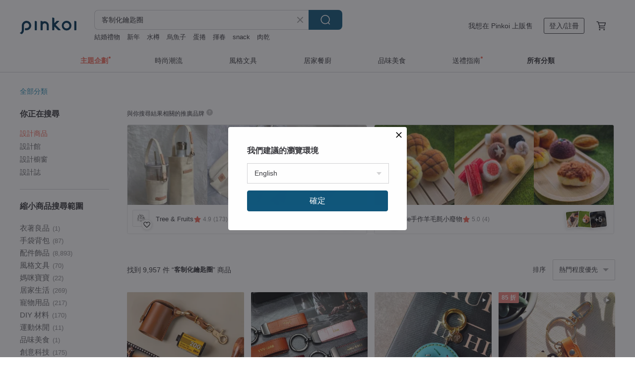

--- FILE ---
content_type: text/html; charset=utf-8
request_url: https://hk.pinkoi.com/search?q=%E5%AE%A2%E5%88%B6%E5%8C%96%E9%91%B0%E5%8C%99%E5%9C%88&ref_sec=related_keywords&ref_posn=4&ref_related_kw_type=auto&ref_created=1708995361&ref_entity=search_item_list&ref_entity_id=%E5%AE%A2%E8%A3%BD%E5%8C%96%E9%91%B0%E5%8C%99%E5%9C%88&ref_page=1&ref_pgsz=60&ref_pgsess=1708995361
body_size: 28017
content:

<!doctype html>

<html lang="zh-Hant-HK" class="web no-js s-not-login s-zh_TW webkit" xmlns:fb="http://ogp.me/ns/fb#">
<head prefix="og: http://ogp.me/ns# fb: http://ogp.me/ns/fb# ilovepinkoi: http://ogp.me/ns/fb/ilovepinkoi#">
    <meta charset="utf-8">

        <title>客制化鑰匙圈 推薦 | 2026 年 1 月 | Pinkoi 亞洲跨境設計購物平台</title>
    <meta name="keywords" content="客制化鑰匙圈">

        <meta name="description" content="客制化鑰匙圈的搜尋結果 - 9,957件。你想找的客制化鑰匙圈盡在 Pinkoi，新會員享 APP 運費優惠，最高減 HK$50！立刻逛逛百萬會員好評推薦的客制化鑰匙圈商品，Pinkoi 堅持用好品味、獨特設計實現你對生活詮釋的想像。">

    <meta name="twitter:card" content="summary_large_image">

        <meta property="og:title" content="客制化鑰匙圈 | Pinkoi">
        <meta property="og:description" content="客制化鑰匙圈的搜尋結果 - 9,957件。你想找的客制化鑰匙圈盡在 Pinkoi，新會員享 APP 運費優惠，最高減 HK$50！立刻逛逛百萬會員好評推薦的客制化鑰匙圈商品，Pinkoi 堅持用好品味、獨特設計實現你對生活詮釋的想像。">
        <meta property="og:image" content="https://cdn01.pinkoi.com/product/VsHQLWXT/0/1/800x0.jpg">

    <meta property="og:type" content="product">
        <meta property="og:url" content="https://hk.pinkoi.com/search?q=%E5%AE%A2%E5%88%B6%E5%8C%96%E9%91%B0%E5%8C%99%E5%9C%88&ref_sec=related_keywords&ref_posn=4&ref_related_kw_type=auto&ref_created=1708995361&ref_entity=search_item_list&ref_entity_id=%E5%AE%A2%E8%A3%BD%E5%8C%96%E9%91%B0%E5%8C%99%E5%9C%88&ref_page=1&ref_pgsz=60&ref_pgsess=1708995361"><link rel="canonical" href="https://hk.pinkoi.com/search?q=%E5%AE%A2%E5%88%B6%E5%8C%96%E9%91%B0%E5%8C%99%E5%9C%88"><link rel="next" href="https://hk.pinkoi.com/search?q=%E5%AE%A2%E5%88%B6%E5%8C%96%E9%91%B0%E5%8C%99%E5%9C%88&page=2">

    <link rel="alternate" href="android-app://com.pinkoi/http/hk.pinkoi.com/search?q=%E5%AE%A2%E5%88%B6%E5%8C%96%E9%91%B0%E5%8C%99%E5%9C%88">

        <script type="application/ld+json">{"@context": "http://schema.org", "@type": "BreadcrumbList", "itemListElement": [{"@type": "ListItem", "position": 1, "item": {"@id": "https://hk.pinkoi.com", "name": "Pinkoi"}}, {"@type": "ListItem", "position": 2, "item": {"@id": "https://hk.pinkoi.com/search", "name": "Search"}}, {"@type": "ListItem", "position": 3, "item": {"@id": "https://hk.pinkoi.com/search?q=%E5%AE%A2%E5%88%B6%E5%8C%96%E9%91%B0%E5%8C%99%E5%9C%88", "name": "\u5ba2\u5236\u5316\u9470\u5319\u5708"}}]}</script>

        <script type="application/ld+json">{"@context": "http://schema.org", "@type": "Product", "productID": "VsHQLWXT", "sku": "VsHQLWXT", "name": "\u5ba2\u88fd\u6bdb\u9aee\u9aa8\u7070\u661f\u7403\u9470\u5319\u5708 \u5bf5\u7269\u89aa\u4eba\u7d00\u5ff5\u98fe\u54c1  \u6bdb\u5b69\u904e\u4e16\u79ae\u7269", "description": "\u9470\u5319\u5708\u901a\u9ad4\u70ba\u9ad8\u54c1\u8cea\u4e0d\u92b9\u92fc\u88fd\u6210\uff0c\u6c38\u4e0d\u751f\u92b9\u3002\u5f14\u724c\u4e0a\u53ef\u523b\u4eba\u7269\u6216\u8c93\u54aa\u3001\u72d7\u72d7\u3001\u5154\u5b50\u3001\u5009\u9f20\u7b49\u5bf5\u7269\u7684\u8096\u50cf\uff0c\u661f\u7403\u5f14\u589c\u53ef\u4ee5\u6253\u958b\u653e\u5165\u9aa8\u7070\u6216\u6bdb\u9aee\uff0c\u662f\u7d00\u5ff5\u611b\u5bf5\u6216\u89aa\u4eba\u7684\u7d76\u4f73\u9078\u64c7\u3002\u82e5\u60a8\u559c\u6b61\u7684\u8a71\uff0c\u7acb\u523b\u806f\u7e6b\u6211\u5011\u7684\u8a2d\u8a08\u5e2b\u55b2~", "image": ["https://cdn01.pinkoi.com/product/VsHQLWXT/0/1/500x0.jpg"], "brand": {"@type": "Brand", "name": "Enyachant"}, "offers": {"@type": "Offer", "priceCurrency": "HKD", "price": 183.0, "availability": "http://schema.org/InStock", "priceValidUntil": "2026-07-16", "itemCondition": "http://schema.org/NewCondition", "url": "https://hk.pinkoi.com/product/VsHQLWXT", "seller": {"@type": "Organization", "name": "Enyachant", "url": "https://hk.pinkoi.com/store/enyachant"}, "hasMerchantReturnPolicy": [{"@type": "MerchantReturnPolicy", "returnPolicyCategory": "https://schema.org/MerchantReturnFiniteReturnWindow", "merchantReturnDays": 7, "returnMethod": "https://schema.org/ReturnByMail", "returnFees": "https://schema.org/FreeReturn", "applicableCountry": ["TW", "HK", "MO", "TH", "JP", "CN", "US", "SG", "CA"]}]}, "aggregateRating": {"@type": "AggregateRating", "ratingValue": 5.0, "reviewCount": 7}}</script><script type="application/ld+json">{"@context": "http://schema.org", "@type": "Product", "productID": "mzajvyWS", "sku": "mzajvyWS", "name": "\u5ba2\u88fd\u79ae\u7269 | \u5ba2\u88fd\u5316\u6416\u6416\u6a02\u9470\u5319\u5708 (2)", "description": "\u5ba2\u4eba\u760b\u72c2\u6572\u7897\uff01\u8a62\u554f\u5ea6\u8d85\u9ad8\uff01\n\u8d85\u5e7d\u9ed8\u8d85\u7642\u7652\u7684\u6416\u6416\u6a02\u9470\u5319\u5708\u2764\ufe0f", "image": ["https://cdn02.pinkoi.com/product/mzajvyWS/0/1/500x0.jpg"], "brand": {"@type": "Brand", "name": "Dear BB Design"}, "offers": {"@type": "Offer", "priceCurrency": "HKD", "price": 152.8, "availability": "http://schema.org/InStock", "priceValidUntil": "2026-07-16", "itemCondition": "http://schema.org/NewCondition", "url": "https://hk.pinkoi.com/product/mzajvyWS", "seller": {"@type": "Organization", "name": "Dear BB Design", "url": "https://hk.pinkoi.com/store/dearbbdesign"}, "hasMerchantReturnPolicy": [{"@type": "MerchantReturnPolicy", "returnPolicyCategory": "https://schema.org/MerchantReturnFiniteReturnWindow", "merchantReturnDays": 7, "returnMethod": "https://schema.org/ReturnByMail", "returnFees": "https://schema.org/FreeReturn", "applicableCountry": ["TW", "HK", "MO", "TH", "JP", "CN", "US", "SG", "CA"]}]}, "aggregateRating": {"@type": "AggregateRating", "ratingValue": 5.0, "reviewCount": 189}}</script><script type="application/ld+json">{"@context": "http://schema.org", "@type": "Product", "productID": "teSrhqrA", "sku": "teSrhqrA", "name": "\u5ba2\u88fd\u5bf5\u7269\u6bdb\u9aee\u9aa8\u7070\u4fdd\u5b58\u9470\u5319\u5708 \u53ef\u6253\u958b\u8c93\u6bdb\u72d7\u6bdb\u5154\u6bdb\u7070\u71fc\u7d00\u5ff5\u540a\u98fe", "description": "\u6b64\u6b3e\u53ef\u6253\u958b\u6bdb\u9aee\u9aa8\u7070\u4fdd\u5b58\u540a\u98fe\u7531\u4e0d\u93fd\u92fc\u88fd\u6210\uff0c\u53ef\u5ba2\u88fd\u96d5\u523b\u5bf5\u7269\u982d\u50cf\u53ca\u6587\u5b57\uff0c\u6b3e\u5f0f\u7c21\u7d04\u5c0f\u5de7\uff0c\u9069\u5408\u5c07\u6bdb\u9aee\u6216\u9aa8\u7070\u96a8\u8eab\u651c\u5e36\u3002", "image": ["https://cdn01.pinkoi.com/product/teSrhqrA/0/1/500x0.jpg"], "brand": {"@type": "Brand", "name": "Enyachant"}, "offers": {"@type": "Offer", "priceCurrency": "HKD", "price": 183.0, "availability": "http://schema.org/InStock", "priceValidUntil": "2026-07-16", "itemCondition": "http://schema.org/NewCondition", "url": "https://hk.pinkoi.com/product/teSrhqrA", "seller": {"@type": "Organization", "name": "Enyachant", "url": "https://hk.pinkoi.com/store/enyachant"}, "hasMerchantReturnPolicy": [{"@type": "MerchantReturnPolicy", "returnPolicyCategory": "https://schema.org/MerchantReturnFiniteReturnWindow", "merchantReturnDays": 7, "returnMethod": "https://schema.org/ReturnByMail", "returnFees": "https://schema.org/FreeReturn", "applicableCountry": ["TW", "HK", "MO", "TH", "JP", "CN", "US", "SG", "CA"]}]}, "aggregateRating": {"@type": "AggregateRating", "ratingValue": 5.0, "reviewCount": 7}}</script><script type="application/ld+json">{"@context": "http://schema.org", "@type": "Product", "productID": "VnANbsmE", "sku": "VnANbsmE", "name": "\u3010\u5ba2\u88fd\u5316\u7167\u7247\u6587\u5b57\u97f3\u6a02\u3011NFC\u97f3\u6a02\u64ad\u653e\u5668\u9470\u5319\u5708", "description": "\u8fd9\u4e00\u6b3e\u80fd\u591f\u8ba9\u60a8\u968f\u65f6\u968f\u5730\u643a\u5e26\u73cd\u8d35\u56de\u5fc6\u7684\u521b\u610f\u5c0f\u7269\u3002\u60a8\u53ef\u4ee5\u4e3a\u4e0a\u4f20\u7167\u7247\u3001\u6587\u5b57\u5ba2\u88fd\u5c01\u9762\uff0c\u5b9a\u5236\u81ea\u5df1\u7684\u72ec\u4e00\u65e0\u4e8c\u7684\u97f3\u4e50\u64ad\u653e\u5668\u9470\u5319\u5708\u3002\u4e0d\u4ec5\u5982\u6b64\uff0c\u5167\u7f6eNFC\u82af\u7247\uff0c\u53ea\u9700\u5c06\u5b83\u4e0e\u60a8\u652f\u63f4NFC\u667a\u6167\u624b\u673a\u76f8\u8fde\uff0c\u5c31\u53ef\u4ee5\u64ad\u653e\u60a8\u6700\u559c\u6b22\u7684\u97f3\u4e50\u548c\u56de\u5fc6\u3002", "image": ["https://cdn02.pinkoi.com/product/VnANbsmE/0/3/500x0.jpg"], "brand": {"@type": "Brand", "name": "spedear"}, "offers": {"@type": "Offer", "priceCurrency": "HKD", "price": 113.3, "availability": "http://schema.org/InStock", "priceValidUntil": "2026-07-16", "itemCondition": "http://schema.org/NewCondition", "url": "https://hk.pinkoi.com/product/VnANbsmE", "seller": {"@type": "Organization", "name": "spedear", "url": "https://hk.pinkoi.com/store/spedear"}, "hasMerchantReturnPolicy": [{"@type": "MerchantReturnPolicy", "returnPolicyCategory": "https://schema.org/MerchantReturnFiniteReturnWindow", "merchantReturnDays": 7, "returnMethod": "https://schema.org/ReturnByMail", "returnFees": "https://schema.org/FreeReturn", "applicableCountry": ["TW", "HK", "MO", "TH", "JP", "CN", "US", "SG", "CA"]}]}, "aggregateRating": {"@type": "AggregateRating", "ratingValue": 5.0, "reviewCount": 1833}}</script><script type="application/ld+json">{"@context": "http://schema.org", "@type": "Product", "productID": "aw93BCAH", "sku": "aw93BCAH", "name": "\u5ba2\u88fd | \u91d1\u5c6c\u9470\u5319\u5708 \u4e0d\u93fd\u92fc\u9470\u5319\u5708", "description": "\u8acb\u65bc\u5099\u8a3b\u6b04\u5099\u8a3b\u9700\u88fd\u4f5c\u7684\u6587\u5b57\u5167\u5bb9\uff0c\u9700\u7e6a\u88fd\u5716\u6a94\u8005\u8acb\u79c1\u8a0a\u5c0f\u7de8\u4e0a\u50b3\u7167\u7247", "image": ["https://cdn01.pinkoi.com/product/aw93BCAH/0/2/500x0.jpg"], "brand": {"@type": "Brand", "name": "\u9999\u8fea\u624b\u4f5c\u5de5\u4f5c\u5ba4 \uff5c\u5ba2\u88fd\u5316\u5546\u54c1 \u624b\u4f5c\u9ad4\u9a57 \u9999\u6c1b\u5546\u54c1 \u4f3c\u984f\u7e6a"}, "offers": {"@type": "Offer", "priceCurrency": "HKD", "price": 209.5, "availability": "http://schema.org/InStock", "priceValidUntil": "2026-07-16", "itemCondition": "http://schema.org/NewCondition", "url": "https://hk.pinkoi.com/product/aw93BCAH", "seller": {"@type": "Organization", "name": "\u9999\u8fea\u624b\u4f5c\u5de5\u4f5c\u5ba4 \uff5c\u5ba2\u88fd\u5316\u5546\u54c1 \u624b\u4f5c\u9ad4\u9a57 \u9999\u6c1b\u5546\u54c1 \u4f3c\u984f\u7e6a", "url": "https://hk.pinkoi.com/store/skinnygirl-c2020"}, "hasMerchantReturnPolicy": [{"@type": "MerchantReturnPolicy", "returnPolicyCategory": "https://schema.org/MerchantReturnFiniteReturnWindow", "merchantReturnDays": 7, "returnMethod": "https://schema.org/ReturnByMail", "returnFees": "https://schema.org/FreeReturn", "applicableCountry": ["TW", "HK", "MO", "TH", "JP", "CN", "US", "SG", "CA"]}]}, "aggregateRating": {"@type": "AggregateRating", "ratingValue": 5.0, "reviewCount": 12}}</script><script type="application/ld+json">{"@context": "http://schema.org", "@type": "Product", "productID": "RAUn9yv2", "sku": "RAUn9yv2", "name": "NFC\u611f\u61c9 CD\u5c08\u8f2f\u9020\u578b\u9470\u5319\u5708 \u5c0f\u5c08\u8f2f \u6578\u4f4d\u5c08\u8f2f \u53ef\u5ba2\u5236", "description": "\u6700\u65b0 NFC \u611f\u61c9CD\u5c08\u8f2f\u9020\u578b\u9470\u5319\u5708\n\n\u53ef\u81ea\u884c\u8a2d\u5b9a\u611f\u61c9\u9023\u7d50\uff08\u51fa\u8ca8\u6642\u6703\u9644\u4e0a\u64cd\u4f5c\u6559\u5b78\uff09", "image": ["https://cdn01.pinkoi.com/product/RAUn9yv2/0/1/500x0.jpg"], "brand": {"@type": "Brand", "name": "HeadphoneDog\u8033\u6a5f\u72d7\u8a2d\u8a08"}, "offers": {"@type": "Offer", "priceCurrency": "HKD", "price": 88.2, "availability": "http://schema.org/InStock", "priceValidUntil": "2026-07-16", "itemCondition": "http://schema.org/NewCondition", "url": "https://hk.pinkoi.com/product/RAUn9yv2", "seller": {"@type": "Organization", "name": "HeadphoneDog\u8033\u6a5f\u72d7\u8a2d\u8a08", "url": "https://hk.pinkoi.com/store/headphonedog"}, "hasMerchantReturnPolicy": [{"@type": "MerchantReturnPolicy", "returnPolicyCategory": "https://schema.org/MerchantReturnFiniteReturnWindow", "merchantReturnDays": 7, "returnMethod": "https://schema.org/ReturnByMail", "returnFees": "https://schema.org/FreeReturn", "applicableCountry": ["TW", "HK", "MO", "TH", "JP", "CN", "US", "SG", "CA"]}]}, "aggregateRating": {"@type": "AggregateRating", "ratingValue": 4.9, "reviewCount": 1246}}</script><script type="application/ld+json">{"@context": "http://schema.org", "@type": "Product", "productID": "jdn8yY8G", "sku": "jdn8yY8G", "name": "spedear\u5ba2\u88fd\u5316\u5fa9\u53e4\u83f2\u6797\u81a0\u6372\u8a18\u61b6\u76f8\u518a \u76ae\u9769\u9470\u5319\u6263\u7248", "description": "\u6642\u5149\u5728\u4e00\u76f4\u5f80\u524d\u8d70\uff0c\u4f46\u8a18\u61b6\u6703\u4e0d\u614c\u4e0d\u5fd9\u7684\u6162\u4e0b\u4f86\uff0c\u6211\u5011\u60f3\u628a\u9019\u4e9b\u95dc\u65bc\u6642\u5149\u7684\u8a18\u61b6\u7559\u4e0b\u4f86\uff0c\u4e0d\u50c5\u8981\u7559\u5728\u4f60\u5fc3\u88e1\uff0c\u9084\u60f3\u8981\u7559\u5728\u9019\u4e00\u5377\u5c0f\u5c0f\u7684\u81a0\u6372\u88e1\u3002", "image": ["https://cdn01.pinkoi.com/product/jdn8yY8G/0/1/500x0.jpg"], "brand": {"@type": "Brand", "name": "spedear"}, "offers": {"@type": "Offer", "priceCurrency": "HKD", "price": 193.3, "availability": "http://schema.org/InStock", "priceValidUntil": "2026-07-16", "itemCondition": "http://schema.org/NewCondition", "url": "https://hk.pinkoi.com/product/jdn8yY8G", "seller": {"@type": "Organization", "name": "spedear", "url": "https://hk.pinkoi.com/store/spedear"}, "hasMerchantReturnPolicy": [{"@type": "MerchantReturnPolicy", "returnPolicyCategory": "https://schema.org/MerchantReturnFiniteReturnWindow", "merchantReturnDays": 7, "returnMethod": "https://schema.org/ReturnByMail", "returnFees": "https://schema.org/FreeReturn", "applicableCountry": ["TW", "HK", "MO", "TH", "JP", "CN", "US", "SG", "CA"]}]}, "aggregateRating": {"@type": "AggregateRating", "ratingValue": 5.0, "reviewCount": 1833}}</script><script type="application/ld+json">{"@context": "http://schema.org", "@type": "Product", "productID": "7LTF5jvq", "sku": "7LTF5jvq", "name": "NFC\u611f\u61c9 CD\u5c08\u8f2f\u9020\u578b\u9470\u5319\u5708 \u5c0f\u5c08\u8f2f \u6578\u4f4d\u5c08\u8f2f \u53ef\u5ba2\u5236", "description": "\u6700\u65b0 NFC \u611f\u61c9CD\u5c08\u8f2f\u9020\u578b\u9470\u5319\u5708\n\n\u53ef\u81ea\u884c\u8a2d\u5b9a\u611f\u61c9\u9023\u7d50\uff08\u51fa\u8ca8\u6642\u6703\u9644\u4e0a\u64cd\u4f5c\u6559\u5b78\uff09", "image": ["https://cdn01.pinkoi.com/product/7LTF5jvq/0/1/500x0.jpg"], "brand": {"@type": "Brand", "name": "HeadphoneDog\u8033\u6a5f\u72d7\u8a2d\u8a08"}, "offers": {"@type": "Offer", "priceCurrency": "HKD", "price": 88.2, "availability": "http://schema.org/InStock", "priceValidUntil": "2026-07-16", "itemCondition": "http://schema.org/NewCondition", "url": "https://hk.pinkoi.com/product/7LTF5jvq", "seller": {"@type": "Organization", "name": "HeadphoneDog\u8033\u6a5f\u72d7\u8a2d\u8a08", "url": "https://hk.pinkoi.com/store/headphonedog"}, "hasMerchantReturnPolicy": [{"@type": "MerchantReturnPolicy", "returnPolicyCategory": "https://schema.org/MerchantReturnFiniteReturnWindow", "merchantReturnDays": 7, "returnMethod": "https://schema.org/ReturnByMail", "returnFees": "https://schema.org/FreeReturn", "applicableCountry": ["TW", "HK", "MO", "TH", "JP", "CN", "US", "SG", "CA"]}]}, "aggregateRating": {"@type": "AggregateRating", "ratingValue": 4.9, "reviewCount": 1246}}</script><script type="application/ld+json">{"@context": "http://schema.org", "@type": "Product", "productID": "3QCHHU9f", "sku": "3QCHHU9f", "name": "\u3010\u8a02\u88fd\u3011\u5ba2\u88fd\u4eba\u50cf\u7167\u7247\u9470\u5319\u5708-\u9396\u5319\u6263-\u751f\u65e5\u79ae\u7269\u60c5\u4eba\u7bc0\u60c5\u4fb6\u7d00\u5ff5\u65e5", "description": "\u2665 \u6211\u5011\u7368\u4e00\u7121\u4e8c\u7684\u5ba2\u88fd\u4eba\u50cf\u7167\u7247\u9470\u5319\u5708\u7686\u662f\u767e\u5206\u4e4b\u767e\u7528\u5fc3\u88fd\u6210\uff0c\u7531\u8a2d\u8a08\u5e2b\u8ca0\u8cac\u8a2d\u8a08\u53ca\u76e3\u88fd\uff0c\u8b93\u60a8\u78ba\u5be6\u53ef\u4ee5\u611f\u53d7\u5230\u6211\u5011\u5728\u6bcf\u4e00\u7d30\u7bc0\u7684\u7528\u5fc3\u8207\u8cbc\u5fc3", "image": ["https://cdn01.pinkoi.com/product/3QCHHU9f/0/1/500x0.jpg"], "brand": {"@type": "Brand", "name": "Claires Atelier"}, "offers": {"@type": "Offer", "priceCurrency": "HKD", "price": 130.0, "availability": "http://schema.org/InStock", "priceValidUntil": "2026-07-16", "itemCondition": "http://schema.org/NewCondition", "url": "https://hk.pinkoi.com/product/3QCHHU9f", "seller": {"@type": "Organization", "name": "Claires Atelier", "url": "https://hk.pinkoi.com/store/clairesatelier"}, "hasMerchantReturnPolicy": [{"@type": "MerchantReturnPolicy", "returnPolicyCategory": "https://schema.org/MerchantReturnFiniteReturnWindow", "merchantReturnDays": 7, "returnMethod": "https://schema.org/ReturnByMail", "returnFees": "https://schema.org/FreeReturn", "applicableCountry": ["TW", "HK", "MO", "TH", "JP", "CN", "US", "SG", "CA"]}]}, "aggregateRating": {"@type": "AggregateRating", "ratingValue": 4.9, "reviewCount": 36}}</script><script type="application/ld+json">{"@context": "http://schema.org", "@type": "Product", "productID": "9vFyQUVZ", "sku": "9vFyQUVZ", "name": "\u591a\u6b3e\u5f0f\u624b\u5de5\u93e8\u523b\u72d7\u72d7\u9285\u9298\u724c \u72d7\u724c \u8c93\u724c \u500b\u6027\u5316\u5bf5\u7269\u724c \u5bf5\u7269\u9805\u5708\u639b\u98fe", "description": "Pinkoi \u7368\u5bb6\u8ca9\u552e\uff0c\u591a\u7a2e\u6b3e\u5f0f\uff0c\u624b\u5de5\u93e8\u523b\u9ec3\u9285\u72d7\u72d7id\u724c\uff0c\u5bf5\u7269\u540d\u724c\uff0c\u4e3b\u4eba\u865f\u78bc\u724c\u3002\u5bf5\u7269\u98fe\u54c1", "image": ["https://cdn01.pinkoi.com/product/9vFyQUVZ/0/2/500x0.jpg"], "brand": {"@type": "Brand", "name": "\u9285\u53ef\u540d"}, "offers": {"@type": "Offer", "priceCurrency": "HKD", "price": 82.4, "availability": "http://schema.org/InStock", "priceValidUntil": "2026-07-16", "itemCondition": "http://schema.org/NewCondition", "url": "https://hk.pinkoi.com/product/9vFyQUVZ", "seller": {"@type": "Organization", "name": "\u9285\u53ef\u540d", "url": "https://hk.pinkoi.com/store/nameallbrass"}, "hasMerchantReturnPolicy": [{"@type": "MerchantReturnPolicy", "returnPolicyCategory": "https://schema.org/MerchantReturnFiniteReturnWindow", "merchantReturnDays": 7, "returnMethod": "https://schema.org/ReturnByMail", "returnFees": "https://schema.org/FreeReturn", "applicableCountry": ["TW", "HK", "MO", "TH", "JP", "CN", "US", "SG", "CA"]}]}, "aggregateRating": {"@type": "AggregateRating", "ratingValue": 4.9, "reviewCount": 45}}</script><script type="application/ld+json">{"@context": "http://schema.org", "@type": "Product", "productID": "qVJUbcLS", "sku": "qVJUbcLS", "name": "\u597d\u591a\u9854\u8272 Pr\u00e9servatif \u624b\u5de5\u771f\u76ae\u9470\u5319\u6263 \u5957\u5957\u984c\u6750 \u5b89\u5168\u5957\u9470\u5319\u5708", "description": "\u5c3a\u5bf8\uff1a6x9.5x2.8cm \n\n\u76ae\u9769\uff1a\u7fa9\u5927\u5229\u690d\u97a3\u725b\u76ae\n\n\u4e94\u91d1\uff1a\u92c5\u5408\u91d1", "image": ["https://cdn01.pinkoi.com/product/qVJUbcLS/0/3/500x0.jpg"], "brand": {"@type": "Brand", "name": "pinkpunkplank"}, "offers": {"@type": "Offer", "priceCurrency": "HKD", "price": 245.9, "availability": "http://schema.org/InStock", "priceValidUntil": "2026-07-16", "itemCondition": "http://schema.org/NewCondition", "url": "https://hk.pinkoi.com/product/qVJUbcLS", "seller": {"@type": "Organization", "name": "pinkpunkplank", "url": "https://hk.pinkoi.com/store/pinkpunkplank"}, "hasMerchantReturnPolicy": [{"@type": "MerchantReturnPolicy", "returnPolicyCategory": "https://schema.org/MerchantReturnFiniteReturnWindow", "merchantReturnDays": 7, "returnMethod": "https://schema.org/ReturnByMail", "returnFees": "https://schema.org/FreeReturn", "applicableCountry": ["TW", "HK", "MO", "TH", "JP", "CN", "US", "SG", "CA"]}]}, "aggregateRating": {"@type": "AggregateRating", "ratingValue": 4.3, "reviewCount": 4}}</script><script type="application/ld+json">{"@context": "http://schema.org", "@type": "Product", "productID": "1TVhAcFt", "sku": "1TVhAcFt", "name": "\u8c93\u54aa\u63e1\u63e1\u624b \u56de\u61b6\u6372\u8d77\u4f86 \u5ba2\u88fd\u5e95\u7247\u9470\u5319\u5708", "description": "\u8b93\u8c93\u54aa\u7684\u5c0f\u624b\u6536\u70ba\u4f60/\u59b3\u64cb\u4f4f\u5e95\u7247\u4e0d\u8b93\u56de\u61b6\u6372\u9032\u53bb\u4e0d\u898b\n\u53ef\u611b\u7684\u5c0f\u8c93\u624b\u5e95\u4e0b\u53ef\u4ee5\u5077\u5077\u5beb\u60f3\u8ddf\u5c0d\u65b9\u8aaa\u7684\u8a71\u55b2", "image": ["https://cdn01.pinkoi.com/product/1TVhAcFt/0/500x0.jpg"], "brand": {"@type": "Brand", "name": "\u8089\u7403paw pad"}, "offers": {"@type": "Offer", "priceCurrency": "HKD", "price": 94.0, "availability": "http://schema.org/InStock", "priceValidUntil": "2026-07-16", "itemCondition": "http://schema.org/NewCondition", "url": "https://hk.pinkoi.com/product/1TVhAcFt", "seller": {"@type": "Organization", "name": "\u8089\u7403paw pad", "url": "https://hk.pinkoi.com/store/paw-pad"}, "hasMerchantReturnPolicy": [{"@type": "MerchantReturnPolicy", "returnPolicyCategory": "https://schema.org/MerchantReturnFiniteReturnWindow", "merchantReturnDays": 7, "returnMethod": "https://schema.org/ReturnByMail", "returnFees": "https://schema.org/FreeReturn", "applicableCountry": ["TW", "HK", "MO", "TH", "JP", "CN", "US", "SG", "CA"]}]}, "aggregateRating": {"@type": "AggregateRating", "ratingValue": 4.8, "reviewCount": 1495}}</script><script type="application/ld+json">{"@context": "http://schema.org", "@type": "Product", "productID": "di0r8CVn", "sku": "di0r8CVn", "name": "\u771f\u76ae\u5b57\u6bcd\u9ec3\u9285\u9470\u5319\u5708/\u6c34\u6ef4\u578b(\u5b57\u6bcd\u4efb\u9078)", "description": "\u7d14\u9ec3\u9285\u7684\u9470\u5319\u9396\u5708\uff0c\u642d\u914d\u771f\u76ae\u5b57\u6bcd\u9470\u5319\u5708\uff0c\n\u4e26\u53ef\u500b\u4eba\u5316\u4efb\u610f\u9078\u64c7\u81ea\u5df1\u559c\u6b61\u5b57\u6bcd\n\u53ef\u4ee5\u639b\u5728\u63d0\u5305\u3001\u76ae\u4ef6\u7b49\u4e0d\u540c\u5730\u65b9\u5f48\u6027\u4f7f\u7528\uff0c\u5f70\u986f\u500b\u4eba\u5167\u6582\u54c1\u5473\u3002", "image": ["https://cdn01.pinkoi.com/product/di0r8CVn/0/3/500x0.jpg"], "brand": {"@type": "Brand", "name": "ADOLE"}, "offers": {"@type": "Offer", "priceCurrency": "HKD", "price": 147.7, "availability": "http://schema.org/InStock", "priceValidUntil": "2026-07-16", "itemCondition": "http://schema.org/NewCondition", "url": "https://hk.pinkoi.com/product/di0r8CVn", "seller": {"@type": "Organization", "name": "ADOLE", "url": "https://hk.pinkoi.com/store/adole"}, "hasMerchantReturnPolicy": [{"@type": "MerchantReturnPolicy", "returnPolicyCategory": "https://schema.org/MerchantReturnFiniteReturnWindow", "merchantReturnDays": 7, "returnMethod": "https://schema.org/ReturnByMail", "returnFees": "https://schema.org/FreeReturn", "applicableCountry": ["TW", "HK", "MO", "TH", "JP", "CN", "US", "SG", "CA"]}]}, "aggregateRating": {"@type": "AggregateRating", "ratingValue": 4.9, "reviewCount": 2522}}</script><script type="application/ld+json">{"@context": "http://schema.org", "@type": "Product", "productID": "wcAYfqLY", "sku": "wcAYfqLY", "name": "\u76ae\u9769\u9470\u5319\u5708 \u512a\u96c5\u7cfb\u5217 \u5ba2\u88fd\u5316", "description": "\u512a\u96c5\u7cfb\u5217\u4e3b\u8981\u4ee5\u91d1\u8272\uff06\u6dfa\u91d1\u4e94\u91d1\u642d\u914d\u76ae\u9769\u8272\n\u53ef\u5ba2\u88fd\u5316\u71d9\u5370", "image": ["https://cdn01.pinkoi.com/product/wcAYfqLY/0/4/500x0.jpg"], "brand": {"@type": "Brand", "name": "Hidamari \u68ee\u9593\u6c90\u65e5"}, "offers": {"@type": "Offer", "priceCurrency": "HKD", "price": 120.9, "availability": "http://schema.org/InStock", "priceValidUntil": "2026-07-16", "itemCondition": "http://schema.org/NewCondition", "url": "https://hk.pinkoi.com/product/wcAYfqLY", "seller": {"@type": "Organization", "name": "Hidamari \u68ee\u9593\u6c90\u65e5", "url": "https://hk.pinkoi.com/store/hidamari-tw"}, "hasMerchantReturnPolicy": [{"@type": "MerchantReturnPolicy", "returnPolicyCategory": "https://schema.org/MerchantReturnFiniteReturnWindow", "merchantReturnDays": 7, "returnMethod": "https://schema.org/ReturnByMail", "returnFees": "https://schema.org/FreeReturn", "applicableCountry": ["TW", "HK", "MO", "TH", "JP", "CN", "US", "SG", "CA"]}]}, "aggregateRating": {"@type": "AggregateRating", "ratingValue": 5.0, "reviewCount": 101}}</script><script type="application/ld+json">{"@context": "http://schema.org", "@type": "Product", "productID": "cVTUHbjj", "sku": "cVTUHbjj", "name": "\u3010\u5ba2\u5236\u5316\u96f7\u5c04\u523b\u5370\u3011\u5b88\u8b77\u5929\u4f7f\u9470\u5319\u5708", "description": "\u5168\u91d1\u5c6c\u5be6\u5fc3\u88fd\u4f5c\u5b88\u8b77\u5929\u4f7f\u9470\u5319\u5708\uff0c\u53ef\u627f\u91cd15\u516c\u65a4\u3002", "image": ["https://cdn01.pinkoi.com/product/cVTUHbjj/0/500x0.jpg"], "brand": {"@type": "Brand", "name": "TROIKA"}, "offers": {"@type": "Offer", "priceCurrency": "HKD", "price": 246.5, "availability": "http://schema.org/InStock", "priceValidUntil": "2026-07-16", "itemCondition": "http://schema.org/NewCondition", "url": "https://hk.pinkoi.com/product/cVTUHbjj", "seller": {"@type": "Organization", "name": "TROIKA", "url": "https://hk.pinkoi.com/store/troika"}, "hasMerchantReturnPolicy": [{"@type": "MerchantReturnPolicy", "returnPolicyCategory": "https://schema.org/MerchantReturnFiniteReturnWindow", "merchantReturnDays": 7, "returnMethod": "https://schema.org/ReturnByMail", "returnFees": "https://schema.org/FreeReturn", "applicableCountry": ["TW", "HK", "MO", "TH", "JP", "CN", "US", "SG", "CA"]}]}, "aggregateRating": {"@type": "AggregateRating", "ratingValue": 4.9, "reviewCount": 881}}</script><script type="application/ld+json">{"@context": "http://schema.org", "@type": "Product", "productID": "ZWpRbPH8", "sku": "ZWpRbPH8", "name": "you are loved 19\u516c\u91d0\u9ec3\u9285\u5c0f\u5713\u724c \u624b\u5de5\u93e8\u523b\u53e3\u888b\u8b77\u8eab\u7b26 \u9470\u5319\u6263", "description": "Pinkoi \u7368\u5bb6\u8ca9\u552e \u624b\u5de5\u93e8\u523b19mm\u300cyou are loved\u300d\u9ec3\u9285\u8b77\u8eab\u7b26\uff0c\u9470\u5319\u6263\u639b\u4ef6\uff0c\u639b\u589c\u3002", "image": ["https://cdn01.pinkoi.com/product/ZWpRbPH8/0/1/500x0.jpg"], "brand": {"@type": "Brand", "name": "\u9285\u53ef\u540d"}, "offers": {"@type": "Offer", "priceCurrency": "HKD", "price": 71.0, "availability": "http://schema.org/InStock", "priceValidUntil": "2026-07-16", "itemCondition": "http://schema.org/NewCondition", "url": "https://hk.pinkoi.com/product/ZWpRbPH8", "seller": {"@type": "Organization", "name": "\u9285\u53ef\u540d", "url": "https://hk.pinkoi.com/store/nameallbrass"}, "hasMerchantReturnPolicy": [{"@type": "MerchantReturnPolicy", "returnPolicyCategory": "https://schema.org/MerchantReturnFiniteReturnWindow", "merchantReturnDays": 7, "returnMethod": "https://schema.org/ReturnByMail", "returnFees": "https://schema.org/FreeReturn", "applicableCountry": ["TW", "HK", "MO", "TH", "JP", "CN", "US", "SG", "CA"]}]}, "aggregateRating": {"@type": "AggregateRating", "ratingValue": 4.9, "reviewCount": 45}}</script><script type="application/ld+json">{"@context": "http://schema.org", "@type": "Product", "productID": "ELqmhxav", "sku": "ELqmhxav", "name": "\u624b\u5de5\u93e8\u523b\u72d7\u72d7\u9285\u9298\u724c \u72d7\u724c \u72d7\u72d7ID\u724c \u500b\u6027\u5316\u72d7\u724c \u8c93\u724c \u5bf5\u7269\u724c\u540a\u589c", "description": "Pinkoi \u7368\u5bb6\u8ca9\u552e\uff0c\u624b\u5de5\u93e8\u523b\u9ec3\u9285\u72d7\u72d7id\u724c\uff0c\u5bf5\u7269\u540d\u724c\uff0c\u4e3b\u4eba\u865f\u78bc\u724c\u3002\u5bf5\u7269\u98fe\u54c1", "image": ["https://cdn01.pinkoi.com/product/ELqmhxav/0/2/500x0.jpg"], "brand": {"@type": "Brand", "name": "\u9285\u53ef\u540d"}, "offers": {"@type": "Offer", "priceCurrency": "HKD", "price": 82.4, "availability": "http://schema.org/InStock", "priceValidUntil": "2026-07-16", "itemCondition": "http://schema.org/NewCondition", "url": "https://hk.pinkoi.com/product/ELqmhxav", "seller": {"@type": "Organization", "name": "\u9285\u53ef\u540d", "url": "https://hk.pinkoi.com/store/nameallbrass"}, "hasMerchantReturnPolicy": [{"@type": "MerchantReturnPolicy", "returnPolicyCategory": "https://schema.org/MerchantReturnFiniteReturnWindow", "merchantReturnDays": 7, "returnMethod": "https://schema.org/ReturnByMail", "returnFees": "https://schema.org/FreeReturn", "applicableCountry": ["TW", "HK", "MO", "TH", "JP", "CN", "US", "SG", "CA"]}]}, "aggregateRating": {"@type": "AggregateRating", "ratingValue": 4.9, "reviewCount": 45}}</script><script type="application/ld+json">{"@context": "http://schema.org", "@type": "Product", "productID": "x3yLcBBG", "sku": "x3yLcBBG", "name": "\u61f7\u820a\u97f3\u6a02\u79ae\u7269 \u9304\u97f3\u9470\u5319\u5708 \u6383\u78bc\u807d\u6b4c \u9304\u97f3\u5e36 \u5ba2\u5236\u5316\u79ae\u7269 \u8056\u8a95\u79ae\u76d2", "description": "\u96a8\u8eab\u5e36\u8457\u7684\u9470\u5319\u5708\u4e5f\u96a8\u8eab\u5e36\u8457\u5f7c\u6b64\u7684\u611b\u3002\u901a\u904e\u97f3\u983b\u9470\u5319\u5708\uff0c\u6383\u78bc\u5c31\u53ef\u4ee5\u807d\u5230\u5979/\u4ed6\u7684\u8a71\u8a9e\u3002\u300c\u958b\u8eca\u5c0f\u5fc3\u5594\u300d\u300c\u611b\u4f60\u300d\u7c21\u55ae\u7684\u4e00\u53e5\u53ee\u5680\u548c\u8a71\u8a9e\uff0c\u8b93\u5979/\u4ed6\u77e5\u9053\uff0c\u6709\u4eba\u5728\u5bb6\u7b49\u5f85\uff0c\u611b\u4e5f\u6642\u523b\u4f34\u96a8\u3002\n\u53ef\u4ee5\u8a02\u88fd\u5ba2\u88fd\u597d\u7684\u6587\u5b57\u548c\u9304\u97f3\u3002\u4e5f\u53ef\u4ee5\u81ea\u5df1DIY\u9ad4\u9a57\u88fd\u4f5c\u611b\u5fc3\u79ae\u7269\u7684\u6a02\u8da3\u3002", "image": ["https://cdn01.pinkoi.com/product/x3yLcBBG/0/500x0.jpg"], "brand": {"@type": "Brand", "name": "IGREAN\u827e\u7da0\u7e6a"}, "offers": {"@type": "Offer", "priceCurrency": "HKD", "price": 86.7, "availability": "http://schema.org/InStock", "priceValidUntil": "2026-07-16", "itemCondition": "http://schema.org/NewCondition", "url": "https://hk.pinkoi.com/product/x3yLcBBG", "seller": {"@type": "Organization", "name": "IGREAN\u827e\u7da0\u7e6a", "url": "https://hk.pinkoi.com/store/igrean"}, "hasMerchantReturnPolicy": [{"@type": "MerchantReturnPolicy", "returnPolicyCategory": "https://schema.org/MerchantReturnFiniteReturnWindow", "merchantReturnDays": 7, "returnMethod": "https://schema.org/ReturnByMail", "returnFees": "https://schema.org/FreeReturn", "applicableCountry": ["TW", "HK", "MO", "TH", "JP", "CN", "US", "SG", "CA"]}]}, "aggregateRating": {"@type": "AggregateRating", "ratingValue": 4.9, "reviewCount": 1217}}</script><script type="application/ld+json">{"@context": "http://schema.org", "@type": "Product", "productID": "7HhaQbpe", "sku": "7HhaQbpe", "name": "\u3010\u5ba2\u5236\u5316\u96f7\u5c04\u523b\u5370\u3011TROIKA \u4f01\u9d5d\u89aa\u5b50\u9470\u5319\u5708", "description": "\u9470\u5319\u5708\uff0c\u4f01\u9d5d\u8207\u5c0f\u96de\uff0c\u9444\u9020\u91d1\u5c6c/\u743a\u746f\uff0c\u9583\u4eae\uff0c\u591a\u8272", "image": ["https://cdn01.pinkoi.com/product/7HhaQbpe/0/1/500x0.jpg"], "brand": {"@type": "Brand", "name": "TROIKA"}, "offers": {"@type": "Offer", "priceCurrency": "HKD", "price": 184.8, "availability": "http://schema.org/InStock", "priceValidUntil": "2026-07-16", "itemCondition": "http://schema.org/NewCondition", "url": "https://hk.pinkoi.com/product/7HhaQbpe", "seller": {"@type": "Organization", "name": "TROIKA", "url": "https://hk.pinkoi.com/store/troika"}, "hasMerchantReturnPolicy": [{"@type": "MerchantReturnPolicy", "returnPolicyCategory": "https://schema.org/MerchantReturnFiniteReturnWindow", "merchantReturnDays": 7, "returnMethod": "https://schema.org/ReturnByMail", "returnFees": "https://schema.org/FreeReturn", "applicableCountry": ["TW", "HK", "MO", "TH", "JP", "CN", "US", "SG", "CA"]}]}, "aggregateRating": {"@type": "AggregateRating", "ratingValue": 4.9, "reviewCount": 881}}</script><script type="application/ld+json">{"@context": "http://schema.org", "@type": "Product", "productID": "Uadb7ndj", "sku": "Uadb7ndj", "name": "\u3010\u5ba2\u88fd\u3011\u5ba2\u88fd\u5316\u60a0\u904a\u5361\u9470\u5319\u5708\u3001\u4e00\u5361\u901a\u9470\u5319\u5708", "description": "ichi... \u60f3\u5e36\u7d66\u60a8\u5c0f\u7269\u4e5f\u80fd\u9ad8\u8cea\u611f !  \n\n\u63a1\u7528\u4eae\u9762\u58d3\u514b\u529b\uff0c\u7121\u908a\u6846\u8a2d\u8a08\uff0c\u5c0f\u5de7\u53ef\u611b\n\u60a8\u53ef\u4ee5\u4f86\u5716\u5ba2\u88fd\uff0c\u5c07\u559c\u611b\u7684\u7167\u7247\u6216\u5716\u7247\u88fd\u4f5c\u6210\u5c6c\u65bc\u60a8\u7684\u7368\u4e00\u7121\u4e8c\u3002\n\u5100\u5f0f\u611f\u79ae\u7269\u76d2\u53ca\u5674\u540d\u724c\u9999\u6c34\u7684\u670d\u52d9\u662f\u6211\u5011\u5c0d\u60a8\u7684\u91cd\u8996\uff0c\u70ba\u60a8\u50b3\u9054\u5fc3\u610f\uff0c\u99ac\u4e0a\u8a02\u88fd ~\u9001\u7d66\u60a8\u7684\u4ed6\u3002", "image": ["https://cdn01.pinkoi.com/product/Uadb7ndj/0/1/500x0.jpg"], "brand": {"@type": "Brand", "name": "ichi \u5b9c\u8da3\u5275\u610f\u5ba2\u88fd\u5316\u79ae\u54c1"}, "offers": {"@type": "Offer", "priceCurrency": "HKD", "price": 182.6, "availability": "http://schema.org/InStock", "priceValidUntil": "2026-07-16", "itemCondition": "http://schema.org/NewCondition", "url": "https://hk.pinkoi.com/product/Uadb7ndj", "seller": {"@type": "Organization", "name": "ichi \u5b9c\u8da3\u5275\u610f\u5ba2\u88fd\u5316\u79ae\u54c1", "url": "https://hk.pinkoi.com/store/ichi6633"}, "hasMerchantReturnPolicy": [{"@type": "MerchantReturnPolicy", "returnPolicyCategory": "https://schema.org/MerchantReturnFiniteReturnWindow", "merchantReturnDays": 7, "returnMethod": "https://schema.org/ReturnByMail", "returnFees": "https://schema.org/FreeReturn", "applicableCountry": ["TW", "HK", "MO", "TH", "JP", "CN", "US", "SG", "CA"]}]}, "aggregateRating": {"@type": "AggregateRating", "ratingValue": 5.0, "reviewCount": 31}}</script><script type="application/ld+json">{"@context": "http://schema.org", "@type": "Product", "productID": "32kWwzfL", "sku": "32kWwzfL", "name": "\u771f\u76ae\u7cfb\u5217 | \u539f\u5275\u8a2d\u8a08 \u5168\u624b\u7e2b | \u65fa\u65fa\u72d7 | \u9470\u5319\u6263 \u540a\u98fe \u5c0f\u7269\u6536\u7d0d |", "description": "\u5b83\u88dd\u5f97\u4e0b\u7463\u788e\uff0c\u515c\u5f97\u4f4f\u597d\u904b\uff0c\u66f4\u966a\u4f34\u4f60\u6bcf\u4e00\u6b21\u51fa\u767c\u8207\u62b5\u9054\u3002\n**\u9858\u60a8\uff0c\u6bcf\u5929\u90fd\u6709\u597d\u7269\u966a\u4f34\uff01\uff01\uff01**", "image": ["https://cdn01.pinkoi.com/product/32kWwzfL/0/1/500x0.jpg"], "brand": {"@type": "Brand", "name": "\u53e4\u83ef\u98db\u8a2d\u8a08"}, "offers": {"@type": "Offer", "priceCurrency": "HKD", "price": 336.6, "availability": "http://schema.org/InStock", "priceValidUntil": "2026-07-16", "itemCondition": "http://schema.org/NewCondition", "url": "https://hk.pinkoi.com/product/32kWwzfL", "seller": {"@type": "Organization", "name": "\u53e4\u83ef\u98db\u8a2d\u8a08", "url": "https://hk.pinkoi.com/store/ghfdesign"}, "hasMerchantReturnPolicy": [{"@type": "MerchantReturnPolicy", "returnPolicyCategory": "https://schema.org/MerchantReturnFiniteReturnWindow", "merchantReturnDays": 7, "returnMethod": "https://schema.org/ReturnByMail", "returnFees": "https://schema.org/FreeReturn", "applicableCountry": ["TW", "HK", "MO", "TH", "JP", "CN", "US", "SG", "CA"]}]}, "aggregateRating": {"@type": "AggregateRating", "ratingValue": 5.0, "reviewCount": 6}}</script><script type="application/ld+json">{"@context": "http://schema.org", "@type": "Product", "productID": "vhVj62Z2", "sku": "vhVj62Z2", "name": "\u539f\u5275\u624b\u5de5\u76ae\u5177 \u7f8a\u76ae\u99ac\u978d\u6302\u4ef6 | \u9470\u5319\u5708", "description": "\u73b0\u8d27\u3001\u9a6c\u978d\u8981\u94a5\u5319\u6302\u4ef6\u3001\u94a5\u5319\u6302\u4ef6\u3001\u624b\u5de5\u5546\u54c1", "image": ["https://cdn01.pinkoi.com/product/vhVj62Z2/0/3/500x0.jpg"], "brand": {"@type": "Brand", "name": "Nothing Leather Workshop Made in HK"}, "offers": {"@type": "Offer", "priceCurrency": "HKD", "price": 249.0, "availability": "http://schema.org/InStock", "priceValidUntil": "2026-07-16", "itemCondition": "http://schema.org/NewCondition", "url": "https://hk.pinkoi.com/product/vhVj62Z2", "seller": {"@type": "Organization", "name": "Nothing Leather Workshop Made in HK", "url": "https://hk.pinkoi.com/store/nothing-go-go"}, "hasMerchantReturnPolicy": [{"@type": "MerchantReturnPolicy", "returnPolicyCategory": "https://schema.org/MerchantReturnFiniteReturnWindow", "merchantReturnDays": 7, "returnMethod": "https://schema.org/ReturnByMail", "returnFees": "https://schema.org/FreeReturn", "applicableCountry": ["TW", "HK", "MO", "TH", "JP", "CN", "US", "SG", "CA"]}]}, "aggregateRating": {"@type": "AggregateRating", "ratingValue": 5.0, "reviewCount": 20}}</script><script type="application/ld+json">{"@context": "http://schema.org", "@type": "Product", "productID": "bB2U8vDc", "sku": "bB2U8vDc", "name": "\u3010\u5ba2\u88fd\u5316\u79ae\u7269\u3011\u6bdb\u638c\u8089\u7403 \u9470\u5319\u5708\u540a\u98fe/\u72d7\u72d7\u7f8a\u6bdb\u6c08/\u8c93\u54aa", "description": "\u5ba2\u88fd\u5316\u6bdb\u7dda\u8089\u7403\u9470\u5319\u5708\uff0c\u5c07\u6bdb\u5b69\u7368\u7279\u7684\u8173\u638c\u5f62\u72c0\u8207\u82b1\u7d0b\u8b8a\u6210\u8cbc\u8eab\u966a\u4f34\u3002\u624b\u611f\u67d4\u8edf\uff0c\u63a1\u7528\u9032\u53e3\u7f8a\u6bdb\u88fd\u4f5c\uff0c\u53ef\u9078\u611b\u5fc3\u3001\u7c73\u7c92\u7b49\u500b\u6027\u5316\u9020\u578b\u3002\u9f8d\u8766\u6263\u7a69\u5b9a\uff0c\u53ef\u5b89\u5fc3\u96a8\u8eab\u651c\u5e36\u3002\u8b93\u6bcf\u4e00\u6b21\u89f8\u6478\uff0c\u90fd\u611f\u53d7\u5230\u6bdb\u5b69\u5e36\u4f86\u7684\u7642\u7652\u6642\u523b\u3002", "image": ["https://cdn01.pinkoi.com/product/bB2U8vDc/0/1/500x0.jpg"], "brand": {"@type": "Brand", "name": "\u5c0f\u6bdb\u7aa9 PawFelting \uff5c\u5bf5\u7269\u7f8a\u6bdb\u6c08\u624b\u4f5c"}, "offers": {"@type": "Offer", "priceCurrency": "HKD", "price": 202.7, "availability": "http://schema.org/InStock", "priceValidUntil": "2026-07-16", "itemCondition": "http://schema.org/NewCondition", "url": "https://hk.pinkoi.com/product/bB2U8vDc", "seller": {"@type": "Organization", "name": "\u5c0f\u6bdb\u7aa9 PawFelting \uff5c\u5bf5\u7269\u7f8a\u6bdb\u6c08\u624b\u4f5c", "url": "https://hk.pinkoi.com/store/pawfelting-woolfelt"}, "hasMerchantReturnPolicy": [{"@type": "MerchantReturnPolicy", "returnPolicyCategory": "https://schema.org/MerchantReturnFiniteReturnWindow", "merchantReturnDays": 7, "returnMethod": "https://schema.org/ReturnByMail", "returnFees": "https://schema.org/FreeReturn", "applicableCountry": ["TW", "HK", "MO", "TH", "JP", "CN", "US", "SG", "CA"]}]}, "aggregateRating": {"@type": "AggregateRating", "ratingValue": 5.0, "reviewCount": 1}}</script><script type="application/ld+json">{"@context": "http://schema.org", "@type": "Product", "productID": "Ywut88hG", "sku": "Ywut88hG", "name": "\u96d9\u9762\u9bc9\u9b5a\u65d7\u624b\u5de5\u523a\u7e61\u9470\u5319\u5708 \u523a\u7e61\u540a\u98fe \u53ef\u5ba2\u88fd\u60c5\u4eba\u7bc0\u79ae\u7269", "description": "\u8056\u8a95\u79ae\u7269 |\u96d9\u9762\u9bc9\u9b5a\u65d7\u624b\u5de5\u523a\u7e61\u9470\u5319\u5708 \u523a\u7e61\u540a\u98fe \u53ef\u5ba2\u88fd", "image": ["https://cdn01.pinkoi.com/product/Ywut88hG/0/2/500x0.jpg"], "brand": {"@type": "Brand", "name": "Jyun design studio \u523a\u7e61\u8a2d\u8a08\u5de5\u4f5c\u5ba4"}, "offers": {"@type": "Offer", "priceCurrency": "HKD", "price": 402.8, "availability": "http://schema.org/InStock", "priceValidUntil": "2026-07-16", "itemCondition": "http://schema.org/NewCondition", "url": "https://hk.pinkoi.com/product/Ywut88hG", "seller": {"@type": "Organization", "name": "Jyun design studio \u523a\u7e61\u8a2d\u8a08\u5de5\u4f5c\u5ba4", "url": "https://hk.pinkoi.com/store/jyunjyunchen"}, "hasMerchantReturnPolicy": [{"@type": "MerchantReturnPolicy", "returnPolicyCategory": "https://schema.org/MerchantReturnFiniteReturnWindow", "merchantReturnDays": 7, "returnMethod": "https://schema.org/ReturnByMail", "returnFees": "https://schema.org/FreeReturn", "applicableCountry": ["TW", "HK", "MO", "TH", "JP", "CN", "US", "SG", "CA"]}]}, "aggregateRating": {"@type": "AggregateRating", "ratingValue": 4.9, "reviewCount": 56}}</script><script type="application/ld+json">{"@context": "http://schema.org", "@type": "Product", "productID": "tiNpf8Li", "sku": "tiNpf8Li", "name": "\u5ba2\u88fd\u5546\u54c1 \u53f0\u7063366\u751f\u65e5\u82b1\u9470\u5319\u5708 \u6728\u88fd \u96f7\u5c04\u96d5\u523b", "description": "\u6bcf\u5929\u90fd\u6709\u500b\u5c08\u5c6c\u7684\u81fa\u7063\u82b1\u5349\uff0c\u4f5c\u70ba\u7576\u65e5\u4ee3\u8868\u7684\u751f\u65e5\u82b1\uff0c\u9084\u53ef\u4ee5\u96d5\u523b\u4e0a\u500b\u4eba\u59d3\u540d\uff0c\u88fd\u4f5c\u5c08\u5c6c\u65bc\u81ea\u5df1\u7368\u4e00\u7121\u4e8c\u7684\u9470\u5319\u5708\u3002", "image": ["https://cdn01.pinkoi.com/product/tiNpf8Li/0/2/500x0.jpg"], "brand": {"@type": "Brand", "name": "\u597d\u6538\u5149\u523b\u6240 UBook"}, "offers": {"@type": "Offer", "priceCurrency": "HKD", "price": 59.0, "availability": "http://schema.org/InStock", "priceValidUntil": "2026-07-16", "itemCondition": "http://schema.org/NewCondition", "url": "https://hk.pinkoi.com/product/tiNpf8Li", "seller": {"@type": "Organization", "name": "\u597d\u6538\u5149\u523b\u6240 UBook", "url": "https://hk.pinkoi.com/store/howu"}, "hasMerchantReturnPolicy": [{"@type": "MerchantReturnPolicy", "returnPolicyCategory": "https://schema.org/MerchantReturnFiniteReturnWindow", "merchantReturnDays": 7, "returnMethod": "https://schema.org/ReturnByMail", "returnFees": "https://schema.org/FreeReturn", "applicableCountry": ["TW", "HK", "MO", "TH", "JP", "CN", "US", "SG", "CA"]}]}, "aggregateRating": {"@type": "AggregateRating", "ratingValue": 5.0, "reviewCount": 450}}</script><script type="application/ld+json">{"@context": "http://schema.org", "@type": "Product", "productID": "9a4fZzfz", "sku": "9a4fZzfz", "name": "\u3010\u5ba2\u88fd\u5316\u96f7\u96d5\u301125mm+35mm\u96f7\u96d5\u7167\u7247\u60c5\u4eba\u7bc0\u540a\u98fe", "description": "\u96f7\u96d5\u7167\u7247\u9470\u5319\u5708\uff0c\u6253\u9020\u611b\u7684\u6c38\u6046\u5370\u8a18\uff01\n\u53ea\u8981\u63d0\u4f9b\u91cd\u8981\u7684\u53e6\u4e00\u534a\u7167\u7247\uff0c\u8a2d\u8a08\u5e2b\u5c31\u6703\u900f\u904e\u5f8c\u88fd\u4ee5\u53ca\u96d5\u523b\uff0c\u642d\u914d\u4f60\u5011\u7684\u59d3\u540d\uff0c\u7d00\u5ff5\u65e5\u9084\u6709\u5c0d\u65bc\u96d9\u65b9\u6700\u91cd\u8981\u7684\u4e00\u53e5\u8a71\uff0c\u88fd\u4f5c\u6210\u7cbe\u7dfb\u7684\u540a\u98fe\u3002\n\n\u5f9e\u660e\u5929\u958b\u59cb,\u5c31\u80fd\u5920\u5c07\u91cd\u8981\u7684\u53e6\u4e00\u534a\u5e36\u5728\u8eab\u908a\uff0c\u770b\u8457\u4e00\u5b9a\u6703\u9732\u51fa\u751c\u751c\u7684\u7b11\u5bb9\u5427\uff01", "image": ["https://cdn01.pinkoi.com/product/9a4fZzfz/0/1/500x0.jpg"], "brand": {"@type": "Brand", "name": "Atelier Mate"}, "offers": {"@type": "Offer", "priceCurrency": "HKD", "price": 139.7, "availability": "http://schema.org/InStock", "priceValidUntil": "2026-07-16", "itemCondition": "http://schema.org/NewCondition", "url": "https://hk.pinkoi.com/product/9a4fZzfz", "seller": {"@type": "Organization", "name": "Atelier Mate", "url": "https://hk.pinkoi.com/store/ateliermate"}, "hasMerchantReturnPolicy": [{"@type": "MerchantReturnPolicy", "returnPolicyCategory": "https://schema.org/MerchantReturnFiniteReturnWindow", "merchantReturnDays": 7, "returnMethod": "https://schema.org/ReturnByMail", "returnFees": "https://schema.org/FreeReturn", "applicableCountry": ["TW", "HK", "MO", "TH", "JP", "CN", "US", "SG", "CA"]}]}, "aggregateRating": {"@type": "AggregateRating", "ratingValue": 4.9, "reviewCount": 308}}</script><script type="application/ld+json">{"@context": "http://schema.org", "@type": "Product", "productID": "D9cyWJdZ", "sku": "D9cyWJdZ", "name": "\u3010\u5ba2\u88fd\u5316\u79ae\u7269\u3011\u9ec3\u9285\u523b\u5b57\u9470\u5319\u5708+\u5927\u5713\u724c(\u55ae\u652f)", "description": "Fuchia\u8a9e\u9ec3\u9285\u7684\u7368\u5bb6\u88fd\u4f5c\u9470\u5319\u5708,\u9078\u7528\u9ec3\u9285\u6750\u8cea,\u5805\u56fa\u8010\u7528,\u6b77\u4e45\u5f4c\u65b0\u3002\u5ba2\u88fd\u5c08\u5c6c\u65bc\u81ea\u5df1\u7684\u6c38\u6046\u98fe\u7269,\u503c\u5f97\u6c38\u4e45\u73cd\u85cf\u3002\u5be6\u7528\u7cbe\u7dfb\u7684\u5c0f\u914d\u4ef6,\u66f4\u662f\u9001\u79ae\u6216\u8868\u60c5\u610f\u7684\u6700\u4f73\u9078\u64c7!", "image": ["https://cdn01.pinkoi.com/product/D9cyWJdZ/0/10/500x0.jpg"], "brand": {"@type": "Brand", "name": "Fuchia\u8a9e\u9ec3\u9285"}, "offers": {"@type": "Offer", "priceCurrency": "HKD", "price": 247.1, "availability": "http://schema.org/InStock", "priceValidUntil": "2026-07-16", "itemCondition": "http://schema.org/NewCondition", "url": "https://hk.pinkoi.com/product/D9cyWJdZ", "seller": {"@type": "Organization", "name": "Fuchia\u8a9e\u9ec3\u9285", "url": "https://hk.pinkoi.com/store/fuchia1104"}, "hasMerchantReturnPolicy": [{"@type": "MerchantReturnPolicy", "returnPolicyCategory": "https://schema.org/MerchantReturnFiniteReturnWindow", "merchantReturnDays": 7, "returnMethod": "https://schema.org/ReturnByMail", "returnFees": "https://schema.org/FreeReturn", "applicableCountry": ["TW", "HK", "MO", "TH", "JP", "CN", "US", "SG", "CA"]}]}, "aggregateRating": {"@type": "AggregateRating", "ratingValue": 5.0, "reviewCount": 2913}}</script><script type="application/ld+json">{"@context": "http://schema.org", "@type": "Product", "productID": "fmzk8xf7", "sku": "fmzk8xf7", "name": "\u5fa9\u53e4\u8ff7\u5f69\u5361\u5957 \u771f\u76ae\u9470\u5319\u6263\u639b\u4ef6", "description": "\u7cbe\u9078\u5fa9\u53e4\u8ff7\u5f69\u982d\u5c64\u725b\u76ae\n\u74b0\u4fdd\u8010\u7528\n\u54c1\u8cea\u5168\u76ae\u7d50\u69cb\u8a2d\u8a08\n\u6b3e\u5f0f\u6642\u9ae6\n\u7d14\u5929\u7136\u982d\u5c64\u725b\u76ae\n\u7368\u7279\u7d0b\u8def \u7d93\u4e45\u8010\u7528\n\u6bcf\u4e00\u500b\u7522\u54c1\u90fd\u6709\u5176\u7368\u7279\u800c\u81ea\u7136\u90fd\u7d0b\u7406\n\u53ef\u5fae\u5ba2\u88fd\n\u5728\u4f60\u7684\u76ae\u5177\u4e0a\u71d9\u5370\u523b\u5b57\n\u6ce8\u5165\u5c08\u5c6c\u7684\u60c5\u611f\n\u4ee5\u7269\u50b3\u905e\u60c5\u611f\uff0c\u8868\u9054\u611b", "image": ["https://cdn01.pinkoi.com/product/fmzk8xf7/0/1/500x0.jpg"], "brand": {"@type": "Brand", "name": "All Situation"}, "offers": {"@type": "Offer", "priceCurrency": "HKD", "price": 128.7, "availability": "http://schema.org/InStock", "priceValidUntil": "2026-07-16", "itemCondition": "http://schema.org/NewCondition", "url": "https://hk.pinkoi.com/product/fmzk8xf7", "seller": {"@type": "Organization", "name": "All Situation", "url": "https://hk.pinkoi.com/store/allsituation"}, "hasMerchantReturnPolicy": [{"@type": "MerchantReturnPolicy", "returnPolicyCategory": "https://schema.org/MerchantReturnFiniteReturnWindow", "merchantReturnDays": 7, "returnMethod": "https://schema.org/ReturnByMail", "returnFees": "https://schema.org/FreeReturn", "applicableCountry": ["TW", "HK", "MO", "TH", "JP", "CN", "US", "SG", "CA"]}]}, "aggregateRating": {"@type": "AggregateRating", "ratingValue": 4.9, "reviewCount": 33}}</script><script type="application/ld+json">{"@context": "http://schema.org", "@type": "Product", "productID": "TX6UNNGY", "sku": "TX6UNNGY", "name": "\u5ba2\u5236\u5316\u8a02\u8cfc \u647a\u7d19\u98a8\u683c\u9470\u5319\u5708\u516d\u8272", "description": "\u5229\u7528\u647a\u7d19\u6280\u6cd5\u4e2d\u7684\u57fa\u672c\u5206\u5272\u3001\u8907\u88fd\u3001\u647a\u758a\u3001\u93e1\u5c04\u3001\u4f38\u5c55\u3002\n\u647a\u758a\u51fa\u8907\u96dc\u591a\u8b8a\u5316\u7684\u6a23\u5f0f\n\u63a1\u7528\u77fd\u81a0\u5275\u9020\u624b\u611f\u7684\u65b0\u89f8\u89ba\uff0c\u611f\u53d7\u7dda\u8207\u9762\u7684\u591a\u6a23\u5316\u3002\n\u7e7d\u7d1b\u7684\u984f\u8272\u8207\u591a\u8b8a\u7684\u5f62\u72c0\uff0c\u642d\u914d\u51fa\u4f60\u4e0d\u540c\u751f\u6d3b\u5340\u584a\u3002", "image": ["https://cdn02.pinkoi.com/product/TX6UNNGY/0/1/500x0.jpg"], "brand": {"@type": "Brand", "name": "435 CREATIVE"}, "offers": {"@type": "Offer", "priceCurrency": "HKD", "price": 48.4, "availability": "http://schema.org/InStock", "priceValidUntil": "2026-07-16", "itemCondition": "http://schema.org/NewCondition", "url": "https://hk.pinkoi.com/product/TX6UNNGY", "seller": {"@type": "Organization", "name": "435 CREATIVE", "url": "https://hk.pinkoi.com/store/435creative"}, "hasMerchantReturnPolicy": [{"@type": "MerchantReturnPolicy", "returnPolicyCategory": "https://schema.org/MerchantReturnFiniteReturnWindow", "merchantReturnDays": 7, "returnMethod": "https://schema.org/ReturnByMail", "returnFees": "https://schema.org/FreeReturn", "applicableCountry": ["TW", "HK", "MO", "TH", "JP", "CN", "US", "SG", "CA"]}]}, "aggregateRating": {"@type": "AggregateRating", "ratingValue": 5.0, "reviewCount": 40}}</script><script type="application/ld+json">{"@context": "http://schema.org", "@type": "Product", "productID": "pNiQRgFs", "sku": "pNiQRgFs", "name": "\u80fd\u91cf\u8207\u8cea\u91cf\u7684\u7b49\u50f9\u6027\u9470\u5319\u5708", "description": "\u63a8\u85a6\u7d66\u559c\u6b61\u7269\u7406\u7684\u4eba\uff01\u63a8\u85a6\u7d66\u559c\u6b61\u6578\u5b78\u516c\u5f0f\u7684\u4eba\u3002\u63a8\u85a6\u7d66\u60f3\u5c55\u73fe\u81ea\u5df1\u559c\u597d\u7684\u7406\u5de5\u79d1\u670b\u53cb\u5011\uff01", "image": ["https://cdn01.pinkoi.com/product/pNiQRgFs/0/1/500x0.jpg"], "brand": {"@type": "Brand", "name": "Kazahana"}, "offers": {"@type": "Offer", "priceCurrency": "HKD", "price": 127.3, "availability": "http://schema.org/InStock", "priceValidUntil": "2026-07-16", "itemCondition": "http://schema.org/NewCondition", "url": "https://hk.pinkoi.com/product/pNiQRgFs", "seller": {"@type": "Organization", "name": "Kazahana", "url": "https://hk.pinkoi.com/store/kazahana"}, "hasMerchantReturnPolicy": [{"@type": "MerchantReturnPolicy", "returnPolicyCategory": "https://schema.org/MerchantReturnFiniteReturnWindow", "merchantReturnDays": 7, "returnMethod": "https://schema.org/ReturnByMail", "returnFees": "https://schema.org/FreeReturn", "applicableCountry": ["TW", "HK", "MO", "TH", "JP", "CN", "US", "SG", "CA"]}]}, "aggregateRating": {}}</script><script type="application/ld+json">{"@context": "http://schema.org", "@type": "Product", "productID": "YMQSJKcw", "sku": "YMQSJKcw", "name": "\u771f\u76ae\u7cfb\u5217 | \u539f\u5275\u8a2d\u8a08 \u5168\u624b\u7e2b | \u8d64\u8f2a | \u9470\u5319\u6263 \u540a\u98fe |", "description": "**\u71b1\u70c8\u7d05\uff0c\u6c89\u7a69\u9ed1\u3002\u4e00\u534a\u5f35\u63da\uff0c\u4e00\u534a\u5167\u6582\uff0c\u4e5f\u8a31\u525b\u597d\u662f\u4f60\u60f3\u6210\u70ba\u7684\u6a23\u5b50\u3002**", "image": ["https://cdn02.pinkoi.com/product/YMQSJKcw/0/1/500x0.jpg"], "brand": {"@type": "Brand", "name": "\u53e4\u83ef\u98db\u8a2d\u8a08"}, "offers": {"@type": "Offer", "priceCurrency": "HKD", "price": 211.0, "availability": "http://schema.org/InStock", "priceValidUntil": "2026-07-16", "itemCondition": "http://schema.org/NewCondition", "url": "https://hk.pinkoi.com/product/YMQSJKcw", "seller": {"@type": "Organization", "name": "\u53e4\u83ef\u98db\u8a2d\u8a08", "url": "https://hk.pinkoi.com/store/ghfdesign"}, "hasMerchantReturnPolicy": [{"@type": "MerchantReturnPolicy", "returnPolicyCategory": "https://schema.org/MerchantReturnFiniteReturnWindow", "merchantReturnDays": 7, "returnMethod": "https://schema.org/ReturnByMail", "returnFees": "https://schema.org/FreeReturn", "applicableCountry": ["TW", "HK", "MO", "TH", "JP", "CN", "US", "SG", "CA"]}]}, "aggregateRating": {"@type": "AggregateRating", "ratingValue": 5.0, "reviewCount": 6}}</script><script type="application/ld+json">{"@context": "http://schema.org", "@type": "Product", "productID": "p2iSig5x", "sku": "p2iSig5x", "name": "\u62fe\u5149 Miss Time l \u5bf6\u5bf6\u6eff\u6708\u79ae\u7269 l \u5ba2\u88fd\u5316\u8001\u9ec3\u66c6\u6642\u5149\u5bf6\u77f3\u9470\u5319\u6263", "description": "\u9019\u6b3e\u6642\u5149\u5bf6\u77f3\u9470\u5319\u6263\u662f\u96d9\u9762\u5ba2\u5236\u5316\uff0c\u6b63\u9762\u662f\u65e5\u66c6\uff0c\u80cc\u9762\u96d5\u523b\u795d\u798f\u8a9e\uff0c\u4e2d\u6587\u5b57\u50c5\u96506\u500b\u5b57\uff0c\u82f1\u6587\u5b57\u6bcd\u50c5\u965014\u500b\u82f1\u6587\u5b57\u6bcd\uff0c\u5305\u62ec\u7a7a\u683c\u3002\n\u8cb7\u5bb6\u53ea\u9700\u8981\u628a\u5bf6\u5bf6\u7684\u570b\u66c6\u51fa\u751f\u65e5\u671f\uff0c\u8fb2\u66c6\u51fa\u751f\u65e5\u671f\uff0c\u5bf6\u5bf6\u540d\u5b57\uff0c\u91cd\u91cf\uff0c\u51fa\u751f\u6642\u8fb0\uff0c\u751f\u8096\uff0c\u639b\u98fe\uff0c\u96d5\u523b\u795d\u798f\u8a9e\uff0c\u5099\u8a3b\u7d66\u6211\u5011\u5373\u53ef\u3002", "image": ["https://cdn01.pinkoi.com/product/p2iSig5x/0/3/500x0.jpg"], "brand": {"@type": "Brand", "name": "\u62fe\u5149 Miss Time"}, "offers": {"@type": "Offer", "priceCurrency": "HKD", "price": 196.4, "availability": "http://schema.org/InStock", "priceValidUntil": "2026-07-16", "itemCondition": "http://schema.org/NewCondition", "url": "https://hk.pinkoi.com/product/p2iSig5x", "seller": {"@type": "Organization", "name": "\u62fe\u5149 Miss Time", "url": "https://hk.pinkoi.com/store/missbananadoodle"}, "hasMerchantReturnPolicy": [{"@type": "MerchantReturnPolicy", "returnPolicyCategory": "https://schema.org/MerchantReturnFiniteReturnWindow", "merchantReturnDays": 7, "returnMethod": "https://schema.org/ReturnByMail", "returnFees": "https://schema.org/FreeReturn", "applicableCountry": ["TW", "HK", "MO", "TH", "JP", "CN", "US", "SG", "CA"]}]}, "aggregateRating": {"@type": "AggregateRating", "ratingValue": 4.9, "reviewCount": 105}}</script><script type="application/ld+json">{"@context": "http://schema.org", "@type": "Product", "productID": "TtFxZ7E7", "sku": "TtFxZ7E7", "name": "Sienna\u9ec3\u9285\u9470\u5319\u5708\u9285\u68d2\u540a\u98fe\u5b57\u6bcd\u6578\u5b57.\u884c\u674e\u724c.\u9805\u934a\u5ba2\u5236\u5316\u8a02\u88fd\u523b\u5b57", "description": "\u53ef\u7576\u540a\u98fe.\u9470\u5319\u5708.\u6216\u6539\u9805\u934a\n\u624b\u5de5\u6572\u6253\u591a\u5c11\u6709\u4e9b\u4e0d\u6b63\u6216\u6572\u6253\u529b\u9053\u8f15\u91cd\u4e0d\u4e00\u624b\u611f", "image": ["https://cdn02.pinkoi.com/product/TtFxZ7E7/0/500x0.jpg"], "brand": {"@type": "Brand", "name": "sienna"}, "offers": {"@type": "Offer", "priceCurrency": "HKD", "price": 102.1, "availability": "http://schema.org/InStock", "priceValidUntil": "2026-07-16", "itemCondition": "http://schema.org/NewCondition", "url": "https://hk.pinkoi.com/product/TtFxZ7E7", "seller": {"@type": "Organization", "name": "sienna", "url": "https://hk.pinkoi.com/store/sienna"}, "hasMerchantReturnPolicy": [{"@type": "MerchantReturnPolicy", "returnPolicyCategory": "https://schema.org/MerchantReturnFiniteReturnWindow", "merchantReturnDays": 7, "returnMethod": "https://schema.org/ReturnByMail", "returnFees": "https://schema.org/FreeReturn", "applicableCountry": ["TW", "HK", "MO", "TH", "JP", "CN", "US", "SG", "CA"]}]}, "aggregateRating": {"@type": "AggregateRating", "ratingValue": 4.9, "reviewCount": 2216}}</script><script type="application/ld+json">{"@context": "http://schema.org", "@type": "Product", "productID": "awZ8p7RE", "sku": "awZ8p7RE", "name": "\u9020\u578b\u60a0\u904a\u5361-\u6d77\u68e0\u82b1\u9470\u5319\u5708\u3001\u60a0\u904a\u5361", "description": "\u4ee5\u6d77\u68e0\u7a97\u82b1\u9020\u578b\u6240\u8a2d\u8a08\uff0c\u4e0d\u53ea\u662f\u9470\u5319\u5708\u4e5f\u53ef\u505a\u70baNFC\u540d\u7247\u7db2\u5740\u611f\u61c9\u529f\u80fd\uff0c\u6216\u662f\u9078\u7528\u60a0\u904a\u5361\u529f\u80fd\u505a\u5ba2\u88fd\u8a2d\u8a08\uff0c\u8b93\u53f0\u7063\u7a97\u82b1\u6587\u5316\u8ddf\u8457\u4f60\u5230\u8655\u65c5\u884c\u3002\u672c\u5546\u54c1\u70ba\u6c34\u6027\u74b0\u4fdd\u6a39\u916f\u8207\u6c34\u6ce5\u70ba\u6750\u6599\uff0c\u975e\u5851\u81a0\u77f3\u5316\u7522\u7269\u6240\u4ee5\u5c0d\u74b0\u5883\u66f4\u52a0\u53cb\u5584\u3002", "image": ["https://cdn01.pinkoi.com/product/awZ8p7RE/0/3/500x0.jpg"], "brand": {"@type": "Brand", "name": "\u5275\u8a2d\u5c0f\u7269\u5de5\u4f5c\u5ba4 | mydslife"}, "offers": {"@type": "Offer", "priceCurrency": "HKD", "price": 115.0, "availability": "http://schema.org/InStock", "priceValidUntil": "2026-07-16", "itemCondition": "http://schema.org/NewCondition", "url": "https://hk.pinkoi.com/product/awZ8p7RE", "seller": {"@type": "Organization", "name": "\u5275\u8a2d\u5c0f\u7269\u5de5\u4f5c\u5ba4 | mydslife", "url": "https://hk.pinkoi.com/store/mydslife"}, "hasMerchantReturnPolicy": [{"@type": "MerchantReturnPolicy", "returnPolicyCategory": "https://schema.org/MerchantReturnFiniteReturnWindow", "merchantReturnDays": 7, "returnMethod": "https://schema.org/ReturnByMail", "returnFees": "https://schema.org/FreeReturn", "applicableCountry": ["TW", "HK", "MO", "TH", "JP", "CN", "US", "SG", "CA"]}]}, "aggregateRating": {"@type": "AggregateRating", "ratingValue": 4.9, "reviewCount": 601}}</script><script type="application/ld+json">{"@context": "http://schema.org", "@type": "Product", "productID": "s6hrj5xf", "sku": "s6hrj5xf", "name": "\u3010\u597d\u597d\u639b\u8d77\u9019\u4e00\u5929\u3011\u91d1\u5de5\u5c0f\u65e5\u66c6", "description": "\u3010\u597d\u597d\u639b\u8d77\u9019\u4e00\u5929\u3011\u91d1\u5de5\u5c0f\u65e5\u66c6\uff0c\u8b93\u8584\u7d19\u8b8a\u6210\u91d1\u5c6c\uff0c\u6c38\u4e45\u4fdd\u5b58\u9019\u5929\u7684\u6642\u5149\uff01", "image": ["https://cdn01.pinkoi.com/product/s6hrj5xf/0/1/500x0.jpg"], "brand": {"@type": "Brand", "name": "\u54c8\u4f6c\u5275\u4f5c HAALOU CREATION"}, "offers": {"@type": "Offer", "priceCurrency": "HKD", "price": 520.0, "availability": "http://schema.org/InStock", "priceValidUntil": "2026-07-16", "itemCondition": "http://schema.org/NewCondition", "url": "https://hk.pinkoi.com/product/s6hrj5xf", "seller": {"@type": "Organization", "name": "\u54c8\u4f6c\u5275\u4f5c HAALOU CREATION", "url": "https://hk.pinkoi.com/store/haalou"}, "hasMerchantReturnPolicy": [{"@type": "MerchantReturnPolicy", "returnPolicyCategory": "https://schema.org/MerchantReturnFiniteReturnWindow", "merchantReturnDays": 7, "returnMethod": "https://schema.org/ReturnByMail", "returnFees": "https://schema.org/FreeReturn", "applicableCountry": ["TW", "HK", "MO", "TH", "JP", "CN", "US", "SG", "CA"]}]}, "aggregateRating": {"@type": "AggregateRating", "ratingValue": 5.0, "reviewCount": 47}}</script><script type="application/ld+json">{"@context": "http://schema.org", "@type": "Product", "productID": "guMrrHJd", "sku": "guMrrHJd", "name": "\u3010\u73fe\u8ca8/\u5ba2\u88fd\u3011\u533e\u984d\u62b1\u6795 / \u9470\u5319\u5708 / \u78c1\u9435      \u5927\u5c55\u9d3b\u5716\u533e\u984d", "description": "\u8d85\u53ef\u611b\u53c8\u7368\u4e00\u7121\u4e8c\u7684FunPrint\u533e\u984d\u62b1\u6795\uff0c\u4e2d\u9593\u6587\u5b57\u53ef\u4ee5\u6539\u6210\u81ea\u5df1\u60f3\u8981\u5beb\u7684\u5b57\u5594\uff01", "image": ["https://cdn01.pinkoi.com/product/guMrrHJd/0/4/500x0.jpg"], "brand": {"@type": "Brand", "name": "FunPrint \u5ba2\u88fd\u79ae\u7269"}, "offers": {"@type": "Offer", "priceCurrency": "HKD", "price": 103.2, "availability": "http://schema.org/InStock", "priceValidUntil": "2026-07-16", "itemCondition": "http://schema.org/NewCondition", "url": "https://hk.pinkoi.com/product/guMrrHJd", "seller": {"@type": "Organization", "name": "FunPrint \u5ba2\u88fd\u79ae\u7269", "url": "https://hk.pinkoi.com/store/pillowhug"}, "hasMerchantReturnPolicy": [{"@type": "MerchantReturnPolicy", "returnPolicyCategory": "https://schema.org/MerchantReturnFiniteReturnWindow", "merchantReturnDays": 7, "returnMethod": "https://schema.org/ReturnByMail", "returnFees": "https://schema.org/FreeReturn", "applicableCountry": ["TW", "HK", "MO", "TH", "JP", "CN", "US", "SG", "CA"]}]}, "aggregateRating": {"@type": "AggregateRating", "ratingValue": 4.9, "reviewCount": 5508}}</script><script type="application/ld+json">{"@context": "http://schema.org", "@type": "Product", "productID": "qATLBBgJ", "sku": "qATLBBgJ", "name": "\u4e5d\u5c3e\u5492\u5177\u5e7b\u5f69\u7248-\u78c1\u5438\u60a0\u904a\u5361\u639b\u98fe", "description": "\u4ee5\u5996\u72d0\u4e5d\u5c3e\u70ba\u984c\uff0c\u6240\u8a2d\u8a08\u7684\u651c\u5e36\u5f0f\u60a0\u904a\u5361\u639b\u4ef6\uff0c\u80cc\u90e8\u9ce5\u5c45\u9020\u578b\u6536\u7d0d\u67b6\uff0c\u53ef\u78c1\u5438\u5728\u4efb\u4f55\u9435\u88fd\u5e73\u9762\u4e0a(\u5982\u51b0\u7bb1\u3001\u544a\u793a\u677f)", "image": ["https://cdn01.pinkoi.com/product/qATLBBgJ/0/1/500x0.jpg"], "brand": {"@type": "Brand", "name": "MANA HOBBY"}, "offers": {"@type": "Offer", "priceCurrency": "HKD", "price": 563.9, "availability": "http://schema.org/InStock", "priceValidUntil": "2026-07-16", "itemCondition": "http://schema.org/NewCondition", "url": "https://hk.pinkoi.com/product/qATLBBgJ", "seller": {"@type": "Organization", "name": "MANA HOBBY", "url": "https://hk.pinkoi.com/store/mana-hobby"}, "hasMerchantReturnPolicy": [{"@type": "MerchantReturnPolicy", "returnPolicyCategory": "https://schema.org/MerchantReturnFiniteReturnWindow", "merchantReturnDays": 7, "returnMethod": "https://schema.org/ReturnByMail", "returnFees": "https://schema.org/FreeReturn", "applicableCountry": ["TW", "HK", "MO", "TH", "JP", "CN", "US", "SG", "CA"]}]}, "aggregateRating": {"@type": "AggregateRating", "ratingValue": 5.0, "reviewCount": 4}}</script><script type="application/ld+json">{"@context": "http://schema.org", "@type": "Product", "productID": "1Lsf4_vU", "sku": "1Lsf4_vU", "name": "Unic\u677f\u624b\u9020\u578b\u958b\u74f6\u5668\u9470\u5319\u5708\u3010\u53ef\u5ba2\u88fd\u5316\u3011", "description": "\u300c\u8eab\u70ba\u4e00\u500b\u5c08\u696d\u6c7d\u8eca\u7dad\u4fee\u54e1\uff0c\u96a8\u8eab\u5e36\u8457\u6273\u624b\u662f\u5f88\u5408\u7406\u7684\u300d\n\u5929\u7136\u9ec3\u9285\u6253\u9020\u7684\u9b5a\u9264\u8a2d\u8a08\uff0c\u65b9\u4fbf\u920e\u5728\u8932\u8033/\u53e3\u888b\u6216\u5305\u5305\u4e0a\u9762\uff0c\u53ef\u907f\u514d\u6574\u4e32\u9470\u5319\u5782\u589c\u5728\u53e3\u888b\u5e95\u90e8\uff0c\u589e\u52a0\u5916\u51fa\u6642\u7684\u8212\u9069\u5ea6\u53ca\u65b9\u4fbf\u6027\u3002", "image": ["https://cdn01.pinkoi.com/product/1Lsf4_vU/0/4/500x0.jpg"], "brand": {"@type": "Brand", "name": "UNIC"}, "offers": {"@type": "Offer", "priceCurrency": "HKD", "price": 158.5, "availability": "http://schema.org/InStock", "priceValidUntil": "2026-07-16", "itemCondition": "http://schema.org/NewCondition", "url": "https://hk.pinkoi.com/product/1Lsf4_vU", "seller": {"@type": "Organization", "name": "UNIC", "url": "https://hk.pinkoi.com/store/unic"}, "hasMerchantReturnPolicy": [{"@type": "MerchantReturnPolicy", "returnPolicyCategory": "https://schema.org/MerchantReturnFiniteReturnWindow", "merchantReturnDays": 7, "returnMethod": "https://schema.org/ReturnByMail", "returnFees": "https://schema.org/FreeReturn", "applicableCountry": ["TW", "HK", "MO", "TH", "JP", "CN", "US", "SG", "CA"]}]}, "aggregateRating": {"@type": "AggregateRating", "ratingValue": 4.9, "reviewCount": 2428}}</script><script type="application/ld+json">{"@context": "http://schema.org", "@type": "Product", "productID": "zgkAZ9Ez", "sku": "zgkAZ9Ez", "name": "\u5fa9\u53e4\u9322\u888b\u9470\u5319\u5708", "description": "\u5168\u624b\u5de5\u523b\u5283\u51fa\u7684\u9322\u888b\u540a\u98fe\n\u9664\u4e86\u6eff\u6eff\u7684\u5fa9\u53e4\u8da3\u5473\n\u624e\u5be6\u7684\u624b\u4f5c\u6eab\u5ea6\n\u4e5f\u662f\u8b93\u8a31\u591a\u670b\u53cb\u770b\u904e\u5f8c\u5c31\u5ff5\u5ff5\u4e0d\u5fd8\n\u6574\u9ad4\u4f7f\u7528\u9ec3\u9285\u767d\u9285\u91d1\u5c6c\u710a\u63a5\u642d\u914d\n\u8b93\u6574\u9ad4\u7684\u5c64\u6b21\u611f\u66f4\u52a0\u7368\u7279\n\n\u9664\u4e86\u53ef\u4ee5\u5e36\u4f86\u8ca1\u904b\u4e4b\u5916\n\u4e5f\u53ef\u4ee5\u9001\u7d66\u8eab\u908a\u90a3\u500b\u611b\u9322\u7684\u670b\u53cb", "image": ["https://cdn01.pinkoi.com/product/zgkAZ9Ez/0/1/500x0.jpg"], "brand": {"@type": "Brand", "name": "METALIZE PRODUCTIONS"}, "offers": {"@type": "Offer", "priceCurrency": "HKD", "price": 612.2, "availability": "http://schema.org/InStock", "priceValidUntil": "2026-07-16", "itemCondition": "http://schema.org/NewCondition", "url": "https://hk.pinkoi.com/product/zgkAZ9Ez", "seller": {"@type": "Organization", "name": "METALIZE PRODUCTIONS", "url": "https://hk.pinkoi.com/store/metalize-productions"}, "hasMerchantReturnPolicy": [{"@type": "MerchantReturnPolicy", "returnPolicyCategory": "https://schema.org/MerchantReturnFiniteReturnWindow", "merchantReturnDays": 7, "returnMethod": "https://schema.org/ReturnByMail", "returnFees": "https://schema.org/FreeReturn", "applicableCountry": ["TW", "HK", "MO", "TH", "JP", "CN", "US", "SG", "CA"]}]}, "aggregateRating": {"@type": "AggregateRating", "ratingValue": 4.9, "reviewCount": 914}}</script><script type="application/ld+json">{"@context": "http://schema.org", "@type": "Product", "productID": "32whCE5N", "sku": "32whCE5N", "name": "\u3010\u5ba2\u88fd\u5316\u914d\u4ef6\u540a\u724c /  \u9470\u5319\u5708 / \u8cea\u611f\u5c0f\u5713\u540d\u724c / \u76ae\u9769\u5bf5\u7269\u540a\u724c\u3011", "description": "\u5ba2\u88fd\u5316\u914d\u4ef6\u540a\u724c\u3001\u9470\u5319\u5708\u540a\u724c\u3001\u76ae\u9769\u5bf5\u7269\u540a\u724c\u3001\u5a5a\u79ae\u5c0f\u7269\u3001\u4ea4\u63db\u79ae\u7269\u3001\u751f\u65e5\u79ae\u7269\u3001\u7d00\u5ff5\u79ae\u7269\u3001\u624b\u5de5\u76ae\u4ef6", "image": ["https://cdn01.pinkoi.com/product/32whCE5N/0/3/500x0.jpg"], "brand": {"@type": "Brand", "name": "Hakitora \u6709\u864e \u76ae\u9769\u5de5\u4f5c\u5ba4"}, "offers": {"@type": "Offer", "priceCurrency": "HKD", "price": 94.0, "availability": "http://schema.org/InStock", "priceValidUntil": "2026-07-16", "itemCondition": "http://schema.org/NewCondition", "url": "https://hk.pinkoi.com/product/32whCE5N", "seller": {"@type": "Organization", "name": "Hakitora \u6709\u864e \u76ae\u9769\u5de5\u4f5c\u5ba4", "url": "https://hk.pinkoi.com/store/hakitora"}, "hasMerchantReturnPolicy": [{"@type": "MerchantReturnPolicy", "returnPolicyCategory": "https://schema.org/MerchantReturnFiniteReturnWindow", "merchantReturnDays": 7, "returnMethod": "https://schema.org/ReturnByMail", "returnFees": "https://schema.org/FreeReturn", "applicableCountry": ["TW", "HK", "MO", "TH", "JP", "CN", "US", "SG", "CA"]}]}, "aggregateRating": {"@type": "AggregateRating", "ratingValue": 5.0, "reviewCount": 29}}</script><script type="application/ld+json">{"@context": "http://schema.org", "@type": "Product", "productID": "SVBSa7nH", "sku": "SVBSa7nH", "name": "Zou Ghost \u5e7d\u9748\u8c93\u9470\u5319\u5708 - \u7279\u5225\u6b3e \u9280\u8272", "description": "\u5e7d\u9748\u8c93\u9470\u5319\u5708 - \u9280\u8272\u6b3e\n\ud83d\udc7b \u540a\u98fe\u4e3b\u9ad4\u5c3a\u5bf8\uff1a\u9ad8 5 \u516c\u5206 (\u4e0d\u542b\u8173\u7684\u9ad8\u5ea6)\n\u2601\ufe0f \u6750\u8cea\uff1aPLA \u7d72 PLA Filament", "image": ["https://cdn01.pinkoi.com/product/SVBSa7nH/0/1/500x0.jpg"], "brand": {"@type": "Brand", "name": "Seonmoon.bkk\uff5c\u6708\u4eae\u624b\u4f5c"}, "offers": {"@type": "Offer", "priceCurrency": "HKD", "price": 98.6, "availability": "http://schema.org/InStock", "priceValidUntil": "2026-07-16", "itemCondition": "http://schema.org/NewCondition", "url": "https://hk.pinkoi.com/product/SVBSa7nH", "seller": {"@type": "Organization", "name": "Seonmoon.bkk\uff5c\u6708\u4eae\u624b\u4f5c", "url": "https://hk.pinkoi.com/store/seonmoonbkk"}, "hasMerchantReturnPolicy": [{"@type": "MerchantReturnPolicy", "returnPolicyCategory": "https://schema.org/MerchantReturnFiniteReturnWindow", "merchantReturnDays": 7, "returnMethod": "https://schema.org/ReturnByMail", "returnFees": "https://schema.org/FreeReturn", "applicableCountry": ["TW", "HK", "MO", "TH", "JP", "CN", "US", "SG", "CA"]}]}, "aggregateRating": {"@type": "AggregateRating", "ratingValue": 5.0, "reviewCount": 76}}</script><script type="application/ld+json">{"@context": "http://schema.org", "@type": "Product", "productID": "EsmyGHzR", "sku": "EsmyGHzR", "name": "\u3010\u624b\u5de5\u5be6\u6728\u540a\u98fe\u3011\u67ef\u57fa/ \u5ba2\u88fd\u523b\u5b57 /\u9001\u79ae\u9996\u9078/ \u9470\u5319\u5708/", "description": "\u4f7f\u7528\u539f\u6728\u62fc\u63a5\u9472\u5d4c\u3001\u4e0d\u7d93\u67d3\u8272\uff0c\u5448\u73fe\u51fa\u6728\u982d\u6700\u539f\u59cb\u7684\u8272\u6fa4\u8207\u7d0b\u7406\u3002\n\u5929\u7136\u6750\u8cea\uff0c\u8272\u6fa4\u3001\u7d0b\u8def\u7686\u7368\u4e00\u7121\u4e8c\uff0c\u5c08\u5c6c\u7684\u5b58\u5728\uff0c\u6700\u9069\u5408\u4f5c\u70ba\u9001\u79ae\u7684\u6eab\u6696\u5fc3", "image": ["https://cdn01.pinkoi.com/product/EsmyGHzR/0/2/500x0.jpg"], "brand": {"@type": "Brand", "name": "OIOIO\u5728\u68ee\u6797\u6df1\u8655"}, "offers": {"@type": "Offer", "priceCurrency": "HKD", "price": 251.1, "availability": "http://schema.org/InStock", "priceValidUntil": "2026-07-16", "itemCondition": "http://schema.org/NewCondition", "url": "https://hk.pinkoi.com/product/EsmyGHzR", "seller": {"@type": "Organization", "name": "OIOIO\u5728\u68ee\u6797\u6df1\u8655", "url": "https://hk.pinkoi.com/store/twofish-illustrator"}, "hasMerchantReturnPolicy": [{"@type": "MerchantReturnPolicy", "returnPolicyCategory": "https://schema.org/MerchantReturnFiniteReturnWindow", "merchantReturnDays": 7, "returnMethod": "https://schema.org/ReturnByMail", "returnFees": "https://schema.org/FreeReturn", "applicableCountry": ["TW", "HK", "MO", "TH", "JP", "CN", "US", "SG", "CA"]}]}, "aggregateRating": {"@type": "AggregateRating", "ratingValue": 5.0, "reviewCount": 6}}</script><script type="application/ld+json">{"@context": "http://schema.org", "@type": "Product", "productID": "5Pyuz4aZ", "sku": "5Pyuz4aZ", "name": "\u8fea\u58eb\u5c3c Yululun \u9650\u91cf\u7248 \u5ba2\u88fd\u5316\u523b\u5b57 \u92fc\u88fd\u540a\u724c\u9470\u5319\u5708 (2\u8272)", "description": "\u5927\u4eba\u6c23\u7684\u8fea\u58eb\u5c3cYululun\u7cfb\u5217\u4ee5\u8f15\u9b06\u6175\u61f6\u70ba\u4e3b\u984c\uff0c\u53ef\u611b\u7684\u8fea\u58eb\u5c3c\u89d2\u8272\u7642\u7652\u6211\u5011\u7169\u8e81\u7684\u5fc3\u60c5\uff0c\u611f\u67d3\u6211\u5011\u4e00\u8d77\u6d3b\u5f97\u81ea\u5728\u8f15\u9b06\uff01\u7acb\u5373\u8a02\u88fd\u5c08\u5c6c\u8fea\u58eb\u5c3cYululun\u624b\u74b0\uff0c\u70ba\u65e5\u5e38\u7a7f\u642d\u6dfb\u52a0\u5947\u5999\u6642\u5c1a\u611f\uff01", "image": ["https://cdn01.pinkoi.com/product/5Pyuz4aZ/0/1/500x0.jpg"], "brand": {"@type": "Brand", "name": "Crudo Leather Craft"}, "offers": {"@type": "Offer", "priceCurrency": "HKD", "price": 415.4, "availability": "http://schema.org/InStock", "priceValidUntil": "2026-07-16", "itemCondition": "http://schema.org/NewCondition", "url": "https://hk.pinkoi.com/product/5Pyuz4aZ", "seller": {"@type": "Organization", "name": "Crudo Leather Craft", "url": "https://hk.pinkoi.com/store/crudoleather"}, "hasMerchantReturnPolicy": [{"@type": "MerchantReturnPolicy", "returnPolicyCategory": "https://schema.org/MerchantReturnFiniteReturnWindow", "merchantReturnDays": 7, "returnMethod": "https://schema.org/ReturnByMail", "returnFees": "https://schema.org/FreeReturn", "applicableCountry": ["TW", "HK", "MO", "TH", "JP", "CN", "US", "SG", "CA"]}]}, "aggregateRating": {"@type": "AggregateRating", "ratingValue": 4.9, "reviewCount": 1123}}</script><script type="application/ld+json">{"@context": "http://schema.org", "@type": "Product", "productID": "tRdxfRTR", "sku": "tRdxfRTR", "name": "UNIC\u7d93\u5178\u9b6f\u73ed\u9396\u9470\u5319\u5708 / \u9ec3\u9285\u9470\u5319\u91e6 / \u80cc\u5305\u639b\u52fe\u540a\u98fe\u3010\u53ef\u5ba2\u88fd\u5316\u3011", "description": "\u63a2\u7d22\u53e4\u8001\u5de5\u85dd\u7684\u7cbe\u9ad3\uff0c\u4ee5\u7368\u7279\u7684\u6975\u7c21\u7f8e\u5b78\u5c07\u7d93\u5178\u7684\u9b6f\u73ed\u9396\u91cd\u65b0\u8a6e\u91cb\uff0c\u5ba2\u88fd\u5316\u96f7\u5c04\u96d5\u523b\u5b57\uff0c\u80fd\u8b93\u60a8\u5728\u9470\u5319\u5708\u4e0a\u7559\u4e0b\u500b\u4eba\u7368\u7279\u7684\u5370\u8a18\uff0c\u5f70\u986f\u54c1\u5473\u8207\u60c5\u611f\uff0c\u7cbe\u7f8e\u7684\u5305\u88dd\u4f7f\u5b83\u6210\u70ba\u9001\u79ae\u7684\u7406\u60f3\u4e4b\u9078\uff0c\u8b93\u60a8\u7684\u5fc3\u610f\u6eab\u6696\u5730\u50b3\u9054", "image": ["https://cdn01.pinkoi.com/product/tRdxfRTR/0/2/500x0.jpg"], "brand": {"@type": "Brand", "name": "UNIC"}, "offers": {"@type": "Offer", "priceCurrency": "HKD", "price": 212.2, "availability": "http://schema.org/InStock", "priceValidUntil": "2026-07-16", "itemCondition": "http://schema.org/NewCondition", "url": "https://hk.pinkoi.com/product/tRdxfRTR", "seller": {"@type": "Organization", "name": "UNIC", "url": "https://hk.pinkoi.com/store/unic"}, "hasMerchantReturnPolicy": [{"@type": "MerchantReturnPolicy", "returnPolicyCategory": "https://schema.org/MerchantReturnFiniteReturnWindow", "merchantReturnDays": 7, "returnMethod": "https://schema.org/ReturnByMail", "returnFees": "https://schema.org/FreeReturn", "applicableCountry": ["TW", "HK", "MO", "TH", "JP", "CN", "US", "SG", "CA"]}]}, "aggregateRating": {"@type": "AggregateRating", "ratingValue": 4.9, "reviewCount": 2428}}</script><script type="application/ld+json">{"@context": "http://schema.org", "@type": "Product", "productID": "rJJhp5WT", "sku": "rJJhp5WT", "name": "UNIC\u92c1\u5408\u91d1\u6263\u74b0\u9470\u5319\u5708 / \u76ae\u9769\u958b\u74f6\u5668\u9470\u5319\u5708\u3010\u53ef\u5ba2\u88fd\u5316\u76ae\u6a19\u3011", "description": "\u8f15\u91cf\u5316\u7684\u786c\u8cea\u92c1\u5408\u91d1\u6263\u74b0\uff0c\u8868\u9762\u7d93\u904e\u62cb\u5149\u8655\u7406\uff0c\u5448\u73fe\u51fa\u4f4e\u8abf\u555e\u5149\u7684\u69cd\u7070\u8272\u6fa4\uff0c\u6750\u8cea\u9632\u6c34\u3001\u8010\u78e8\u6297\u522e\uff0c\u7d93\u4e45\u8010\u7528\u4e0d\u6613\u8b8a\u5f62\uff0c\u9069\u5408\u96a8\u8eab\u651c\u5e36\uff0c\u9084\u53ef\u984d\u5916\u52a0\u8cfc\u5ba2\u88fd\u5316\u71d9\u91d1\u76ae\u6a19\uff0c\u51fa\u8ca8\u6642\u7686\u9644\u4e0a\u9ad8\u8cea\u611f\u9ed1\u8272\u79ae\u76d2\u5305\u88dd\uff0c\u4e0d\u7ba1\u9001\u79ae\u6216\u662f\u81ea\u7528\u7686\u5341\u5206\u9069\u5408", "image": ["https://cdn01.pinkoi.com/product/rJJhp5WT/0/1/500x0.jpg"], "brand": {"@type": "Brand", "name": "UNIC"}, "offers": {"@type": "Offer", "priceCurrency": "HKD", "price": 239.0, "availability": "http://schema.org/InStock", "priceValidUntil": "2026-07-16", "itemCondition": "http://schema.org/NewCondition", "url": "https://hk.pinkoi.com/product/rJJhp5WT", "seller": {"@type": "Organization", "name": "UNIC", "url": "https://hk.pinkoi.com/store/unic"}, "hasMerchantReturnPolicy": [{"@type": "MerchantReturnPolicy", "returnPolicyCategory": "https://schema.org/MerchantReturnFiniteReturnWindow", "merchantReturnDays": 7, "returnMethod": "https://schema.org/ReturnByMail", "returnFees": "https://schema.org/FreeReturn", "applicableCountry": ["TW", "HK", "MO", "TH", "JP", "CN", "US", "SG", "CA"]}]}, "aggregateRating": {"@type": "AggregateRating", "ratingValue": 4.9, "reviewCount": 2428}}</script><script type="application/ld+json">{"@context": "http://schema.org", "@type": "Product", "productID": "F7t3JtPz", "sku": "F7t3JtPz", "name": "\u9470\u5319\u5708 \u7f8a\u6bdb\u6c08 \u5bf5\u7269\u5ba2\u88fd \u516c\u4ed4 feiwa\u970f\u5a03\u624b\u4f5c", "description": "\u70ba\u6bdb\u5b69\u7559\u4e0b\u6eab\u6696\u7684\u6a21\u6a23 , \u7f8a\u6bdb\u6c08\u5bf5\u7269\u5ba2\u88fd , \n\u7528\u96d9\u624b\u88fd\u4f5c\u5c0f\u5206\u8eab\u7de8\u7e54\u966a\u4f34 , \u7528\u5fc3\u9084\u539f\u6bcf\u4e00\u4efd\u611b\u3002", "image": ["https://cdn01.pinkoi.com/product/F7t3JtPz/0/1/500x0.jpg"], "brand": {"@type": "Brand", "name": "\u970f\u5a03\u624b\u4f5c"}, "offers": {"@type": "Offer", "priceCurrency": "HKD", "price": 263.2, "availability": "http://schema.org/InStock", "priceValidUntil": "2026-07-16", "itemCondition": "http://schema.org/NewCondition", "url": "https://hk.pinkoi.com/product/F7t3JtPz", "seller": {"@type": "Organization", "name": "\u970f\u5a03\u624b\u4f5c", "url": "https://hk.pinkoi.com/store/feiwa"}, "hasMerchantReturnPolicy": [{"@type": "MerchantReturnPolicy", "returnPolicyCategory": "https://schema.org/MerchantReturnFiniteReturnWindow", "merchantReturnDays": 7, "returnMethod": "https://schema.org/ReturnByMail", "returnFees": "https://schema.org/FreeReturn", "applicableCountry": ["TW", "HK", "MO", "TH", "JP", "CN", "US", "SG", "CA"]}]}, "aggregateRating": {"@type": "AggregateRating", "ratingValue": 5.0, "reviewCount": 163}}</script><script type="application/ld+json">{"@context": "http://schema.org", "@type": "Product", "productID": "7cs7kbHe", "sku": "7cs7kbHe", "name": "1+1\u4e0d\u5b64\u55ae\u3010\u900f\u660e\u8cbc+\u9470\u5319\u5708\u3011\u8d85\u503c\u7d44", "description": "\u8d85\u900f\u4eae\u900f\u660e\u59d3\u540d\u8cbc\uff08\u4efb\u90781\u6b3e\uff09+\u59d3\u540d\u9470\u5319\u5708\uff08\u4efb\u90782\u6b3e\uff09", "image": ["https://cdn01.pinkoi.com/product/7cs7kbHe/0/1/500x0.jpg"], "brand": {"@type": "Brand", "name": "\u4f5c\u4f34-\u5c08\u696d\u9632\u6c34\u59d3\u540d\u8cbc\u88fd\u9020\u6240"}, "offers": {"@type": "Offer", "priceCurrency": "HKD", "price": 214.6, "availability": "http://schema.org/InStock", "priceValidUntil": "2026-07-16", "itemCondition": "http://schema.org/NewCondition", "url": "https://hk.pinkoi.com/product/7cs7kbHe", "seller": {"@type": "Organization", "name": "\u4f5c\u4f34-\u5c08\u696d\u9632\u6c34\u59d3\u540d\u8cbc\u88fd\u9020\u6240", "url": "https://hk.pinkoi.com/store/zuobann"}, "hasMerchantReturnPolicy": [{"@type": "MerchantReturnPolicy", "returnPolicyCategory": "https://schema.org/MerchantReturnFiniteReturnWindow", "merchantReturnDays": 7, "returnMethod": "https://schema.org/ReturnByMail", "returnFees": "https://schema.org/FreeReturn", "applicableCountry": ["TW", "HK", "MO", "TH", "JP", "CN", "US", "SG", "CA"]}]}, "aggregateRating": {"@type": "AggregateRating", "ratingValue": 5.0, "reviewCount": 3501}}</script><script type="application/ld+json">{"@context": "http://schema.org", "@type": "Product", "productID": "DQwRPifd", "sku": "DQwRPifd", "name": "\u8c93\u8c93\u9470\u5319\u5708\u3002AirTag\u3002\u5ba2\u88fd\u3002\u591a\u8272\u3002\u7e61\u5b57\u3002\u5319\u6263", "description": "\u5404\u4f4d\u8c93\u5974\u5011\uff0c\u4f60\u5011\u5bb6\u4e3b\u5b50\u662f\u4e0d\u662f\u6709\u64fa\u904e\u9019\u4e9b\u59ff\u52e2\uff1f\n\u8c93\u8c93\u9470\u5319\u5708\uff0c\u5c31\u7b97\u51fa\u9580\uff0c\u4e5f\u53ef\u4ee5\u628a\u4f60\u5bb6\u4e3b\u5b50\u639b\u5728\u5305\u5305/\u9470\u5319\u4e0a\u3002\n\u9084\u6709\u63d0\u4f9bAirTag\u6b3e\uff0c\u5c31\u7b97\u6771\u897f\u4e0d\u898b\u4e5f\u53ef\u4ee5\u8b93\u4f60\u6709\u6a5f\u6703\u627e\u56de\u4f86\u5594\uff01\n\u4e5f\u53ef\u4ee5\u5ba2\u88fd\u51fa\u4f60\u5011\u5bb6\u4e3b\u5b50\u22ef\u22ef", "image": ["https://cdn01.pinkoi.com/product/DQwRPifd/0/1/500x0.jpg"], "brand": {"@type": "Brand", "name": "5 centimeters"}, "offers": {"@type": "Offer", "priceCurrency": "HKD", "price": 67.2, "availability": "http://schema.org/InStock", "priceValidUntil": "2026-07-16", "itemCondition": "http://schema.org/NewCondition", "url": "https://hk.pinkoi.com/product/DQwRPifd", "seller": {"@type": "Organization", "name": "5 centimeters", "url": "https://hk.pinkoi.com/store/5centimeters"}, "hasMerchantReturnPolicy": [{"@type": "MerchantReturnPolicy", "returnPolicyCategory": "https://schema.org/MerchantReturnFiniteReturnWindow", "merchantReturnDays": 7, "returnMethod": "https://schema.org/ReturnByMail", "returnFees": "https://schema.org/FreeReturn", "applicableCountry": ["TW", "HK", "MO", "TH", "JP", "CN", "US", "SG", "CA"]}]}, "aggregateRating": {"@type": "AggregateRating", "ratingValue": 4.9, "reviewCount": 988}}</script><script type="application/ld+json">{"@context": "http://schema.org", "@type": "Product", "productID": "Nin9Pi9U", "sku": "Nin9Pi9U", "name": "\u7f8a\u6bdb\u6c08\u5c0f\u6ce1\u8299\u9470\u5319\u5708\u540a\u98fe", "description": "\u53ef\u611b\u7684\u5c0f\u6ce1\u8299\u9470\u5319\u5708\u540a\u98fe\uff0c\u9664\u4e86\u6574\u5305\u6ce1\u8299\u9020\u578b\uff0c\u65c1\u908a\u9084\u6709\u4e00\u500b\u5c0f\u6ce1\u8299\u672c\u9ad4\u5594\uff01\u6709\u4e09\u7a2e\u9020\u578b~\u5de7\u514b\u529b\u3001\u8349\u8393\u548c\u5e03\u4e01\u3002", "image": ["https://cdn02.pinkoi.com/product/Nin9Pi9U/0/1/500x0.jpg"], "brand": {"@type": "Brand", "name": "\u5c0f\u5c0f\u523a\u875f\u624b\u4f5c\u5de5\u574a"}, "offers": {"@type": "Offer", "priceCurrency": "HKD", "price": 134.3, "availability": "http://schema.org/InStock", "priceValidUntil": "2026-07-16", "itemCondition": "http://schema.org/NewCondition", "url": "https://hk.pinkoi.com/product/Nin9Pi9U", "seller": {"@type": "Organization", "name": "\u5c0f\u5c0f\u523a\u875f\u624b\u4f5c\u5de5\u574a", "url": "https://hk.pinkoi.com/store/hedgehoghandmade"}, "hasMerchantReturnPolicy": [{"@type": "MerchantReturnPolicy", "returnPolicyCategory": "https://schema.org/MerchantReturnFiniteReturnWindow", "merchantReturnDays": 7, "returnMethod": "https://schema.org/ReturnByMail", "returnFees": "https://schema.org/FreeReturn", "applicableCountry": ["TW", "HK", "MO", "TH", "JP", "CN", "US", "SG", "CA"]}]}, "aggregateRating": {"@type": "AggregateRating", "ratingValue": 4.9, "reviewCount": 19}}</script><script type="application/ld+json">{"@context": "http://schema.org", "@type": "Product", "productID": "HHRkEP8t", "sku": "HHRkEP8t", "name": "\u73bb\u7483\u9470\u5319\u5708/\u53f0\u7063/\u8449\u5b50\u540a\u98fe", "description": "\u4e00\u65b9\u4e00\u7247\u7684\u8001\u73bb\u7483\uff0c\u627f\u8f09\u8457\u53f0\u7063\u6df1\u539a\u7684\u6b77\u53f2\u5e95\u860a\u3002\u8a2d\u8a08\u9928\u7684\u71b1\u92b7\u5c0f\u54c1\uff0c\u662f\u737b\u7d66\u6d77\u5916\u53cb\u4eba\u6700\u5177\u7d00\u5ff5\u8207\u6536\u85cf\u50f9\u503c\u7684\u7948\u798f\u958b\u904b\u5c0f\u7269\u3002(\u8d08\u79ae\u9700\u5206\u958b\u5305\u88dd\u8acb\u8a3b\u660e\u5537)", "image": ["https://cdn01.pinkoi.com/product/HHRkEP8t/0/24/500x0.jpg"], "brand": {"@type": "Brand", "name": "\u964c\u4e0a\u82b1\u55b5"}, "offers": {"@type": "Offer", "priceCurrency": "HKD", "price": 142.4, "availability": "http://schema.org/InStock", "priceValidUntil": "2026-07-16", "itemCondition": "http://schema.org/NewCondition", "url": "https://hk.pinkoi.com/product/HHRkEP8t", "seller": {"@type": "Organization", "name": "\u964c\u4e0a\u82b1\u55b5", "url": "https://hk.pinkoi.com/store/mocat"}, "hasMerchantReturnPolicy": [{"@type": "MerchantReturnPolicy", "returnPolicyCategory": "https://schema.org/MerchantReturnFiniteReturnWindow", "merchantReturnDays": 7, "returnMethod": "https://schema.org/ReturnByMail", "returnFees": "https://schema.org/FreeReturn", "applicableCountry": ["TW", "HK", "MO", "TH", "JP", "CN", "US", "SG", "CA"]}]}, "aggregateRating": {"@type": "AggregateRating", "ratingValue": 5.0, "reviewCount": 249}}</script><script type="application/ld+json">{"@context": "http://schema.org", "@type": "Product", "productID": "tFwKdYeL", "sku": "tFwKdYeL", "name": "\u3010\u6bd4\u6cd5\u4e00\u751f\u3011\u767d\u92fc\u76f8\u7247\u9470\u5319\u5708\u2014\u8a18\u61b6\u96a8\u884c  \u5ba2\u88fd\u5316\u96f7\u5c04\u523b\u5b57", "description": "\u767d\u92fc\u6750\u8cea\uff5c\u8010\u4e45\u4e0d\u9000\u8272\uff5c\u88e1\u9762\u53ef\u653e\u7f6e\u76f8\u7247\uff0c\u5167\u5916\u7686\u53ef\u5ba2\u88fd\u523b\u5b57\uff5c\u63a5\u53d7\u96f7\u5c04\u523b\u5b57\uff5c\u9069\u5408\u7d00\u5ff5\u65e5\u3001\u60c5\u4fb6\u3001\u5bb6\u4eba\u3001\u5bf5\u7269\u7d00\u5ff5", "image": ["https://cdn01.pinkoi.com/product/tFwKdYeL/0/2/500x0.jpg"], "brand": {"@type": "Brand", "name": "\u6bd4\u6cd5\u4e00\u751fPIFA"}, "offers": {"@type": "Offer", "priceCurrency": "HKD", "price": 107.2, "availability": "http://schema.org/InStock", "priceValidUntil": "2026-07-16", "itemCondition": "http://schema.org/NewCondition", "url": "https://hk.pinkoi.com/product/tFwKdYeL", "seller": {"@type": "Organization", "name": "\u6bd4\u6cd5\u4e00\u751fPIFA", "url": "https://hk.pinkoi.com/store/pifa"}, "hasMerchantReturnPolicy": [{"@type": "MerchantReturnPolicy", "returnPolicyCategory": "https://schema.org/MerchantReturnFiniteReturnWindow", "merchantReturnDays": 7, "returnMethod": "https://schema.org/ReturnByMail", "returnFees": "https://schema.org/FreeReturn", "applicableCountry": ["TW", "HK", "MO", "TH", "JP", "CN", "US", "SG", "CA"]}]}, "aggregateRating": {"@type": "AggregateRating", "ratingValue": 5.0, "reviewCount": 17}}</script><script type="application/ld+json">{"@context": "http://schema.org", "@type": "Product", "productID": "PqudjJqY", "sku": "PqudjJqY", "name": "TREE \u0026 FRUITS \u6975\u7c21 \u76ae\u9769\u9470\u5319\u5708 \u9470\u5319\u5305 \u8eca\u9470\u5319 \u5ba2\u88fd\u5316 \u5370\u5b57", "description": "\u672c\u93c8\u63a5\u53ea\u6709\u9470\u5319\u5305\u90e8\u5206\uff0c\u4e0d\u542b\u639b\u98fe\u3002\n\u63d0\u4f9b\u514d\u8cbb\u5370\u5b57\u670d\u52d9\u5594\uff1a\uff09", "image": ["https://cdn02.pinkoi.com/product/PqudjJqY/0/7/500x0.jpg"], "brand": {"@type": "Brand", "name": "Tree \u0026 Fruits"}, "offers": {"@type": "Offer", "priceCurrency": "HKD", "price": 236.3, "availability": "http://schema.org/InStock", "priceValidUntil": "2026-07-16", "itemCondition": "http://schema.org/NewCondition", "url": "https://hk.pinkoi.com/product/PqudjJqY", "seller": {"@type": "Organization", "name": "Tree \u0026 Fruits", "url": "https://hk.pinkoi.com/store/tree-and-fruits"}, "hasMerchantReturnPolicy": [{"@type": "MerchantReturnPolicy", "returnPolicyCategory": "https://schema.org/MerchantReturnFiniteReturnWindow", "merchantReturnDays": 7, "returnMethod": "https://schema.org/ReturnByMail", "returnFees": "https://schema.org/FreeReturn", "applicableCountry": ["TW", "HK", "MO", "TH", "JP", "CN", "US", "SG", "CA"]}]}, "aggregateRating": {"@type": "AggregateRating", "ratingValue": 4.9, "reviewCount": 173}}</script><script type="application/ld+json">{"@context": "http://schema.org", "@type": "Product", "productID": "vYSvYFQV", "sku": "vYSvYFQV", "name": "\u881f\u7b46\u5c0f\u65b0\u9650\u91cf\u7248 \u5ba2\u88fd\u5316\u523b\u5b57 \u92fc\u88fd\u540a\u724c\u9470\u5319\u5708 (2\u8272)", "description": "Crudo\u8207\u4f86\u81ea\u65e5\u672c\u7684\u8d85\u4eba\u6c23\u5361\u901a\u4eba\u7269\u300a\u881f\u7b46\u5c0f\u65b0\u300b\u5408\u4f5c\uff0c\u4ee5\u300cTime to Play\u300d\u7232\u4e3b\u984c\u63a8\u51fa\u4e00\u7cfb\u5217\u8da3\u602a\u53ef\u611b\u7684\u76ae\u9769\u98fe\u54c1\u3002\u7d50\u5408Crudo\u7368\u5bb6\u5ba2\u88fd\u5316\u670d\u52d9\uff0c\u4e0d\u540c\u9020\u578b\u7684\u5c0f\u65b0\u548c\u4ed6\u7684\u670b\u53cb\u5bb6\u4eba\u5011\u5316\u8eab\u6210\u4e00\u500b\u500b\u7cbe\u7dfb\u7684\u91d1\u5c6c\u5c0f\u540a\u724c\uff0c\u81ea\u7531\u914d\u642d\u5728\u9650\u91cf\u7248\u92fc\u88fd\u9470\u5319\u5708\u4e0a\u3002", "image": ["https://cdn01.pinkoi.com/product/vYSvYFQV/0/2/500x0.jpg"], "brand": {"@type": "Brand", "name": "Crudo Leather Craft"}, "offers": {"@type": "Offer", "priceCurrency": "HKD", "price": 401.2, "availability": "http://schema.org/InStock", "priceValidUntil": "2026-07-16", "itemCondition": "http://schema.org/NewCondition", "url": "https://hk.pinkoi.com/product/vYSvYFQV", "seller": {"@type": "Organization", "name": "Crudo Leather Craft", "url": "https://hk.pinkoi.com/store/crudoleather"}, "hasMerchantReturnPolicy": [{"@type": "MerchantReturnPolicy", "returnPolicyCategory": "https://schema.org/MerchantReturnFiniteReturnWindow", "merchantReturnDays": 7, "returnMethod": "https://schema.org/ReturnByMail", "returnFees": "https://schema.org/FreeReturn", "applicableCountry": ["TW", "HK", "MO", "TH", "JP", "CN", "US", "SG", "CA"]}]}, "aggregateRating": {"@type": "AggregateRating", "ratingValue": 4.9, "reviewCount": 1123}}</script><script type="application/ld+json">{"@context": "http://schema.org", "@type": "Product", "productID": "N3Mn5VbF", "sku": "N3Mn5VbF", "name": "\u7f8a\u6bdb\u6c08    \u9ebb\u5c07_\u767c   \u9470\u5319\u5708", "description": "\u9ebb\u5c07\u300c\u767c\u300d\u9470\u5319\u5708\n\u7f8a\u6bdb\u6c08\u624b\u5de5\u88fd\u4f5c\uff01\n\u6b61\u8fce\u8a02\u505a\u2764\ufe0f", "image": ["https://cdn01.pinkoi.com/product/N3Mn5VbF/0/1/500x0.jpg"], "brand": {"@type": "Brand", "name": "\u7d2b\u82b1\u9162\u6f3f\u8349"}, "offers": {"@type": "Offer", "priceCurrency": "HKD", "price": 185.3, "availability": "http://schema.org/InStock", "priceValidUntil": "2026-07-16", "itemCondition": "http://schema.org/NewCondition", "url": "https://hk.pinkoi.com/product/N3Mn5VbF", "seller": {"@type": "Organization", "name": "\u7d2b\u82b1\u9162\u6f3f\u8349", "url": "https://hk.pinkoi.com/store/lavendersorrel"}, "hasMerchantReturnPolicy": [{"@type": "MerchantReturnPolicy", "returnPolicyCategory": "https://schema.org/MerchantReturnFiniteReturnWindow", "merchantReturnDays": 7, "returnMethod": "https://schema.org/ReturnByMail", "returnFees": "https://schema.org/FreeReturn", "applicableCountry": ["TW", "HK", "MO", "TH", "JP", "CN", "US", "SG", "CA"]}]}, "aggregateRating": {"@type": "AggregateRating", "ratingValue": 5.0, "reviewCount": 26}}</script><script type="application/ld+json">{"@context": "http://schema.org", "@type": "Product", "productID": "sZQjS8Et", "sku": "sZQjS8Et", "name": "\u767d\u6c34\u6676\u539f\u7926\u9470\u5319\u5708 \u5305\u639b \u540a\u98fe", "description": "\u7368\u4e00\u7121\u4e8c \u539f\u5275\u8a2d\u8a08 \u9748\u6027\u88fd\u4f5c \u53f0\u7063\u624b\u4f5c", "image": ["https://cdn01.pinkoi.com/product/sZQjS8Et/0/2/500x0.jpg"], "brand": {"@type": "Brand", "name": "\u82fe\uff0e\u76a7\u6c34\u6676\u624b\u4f5c"}, "offers": {"@type": "Offer", "priceCurrency": "HKD", "price": 298.3, "availability": "http://schema.org/InStock", "priceValidUntil": "2026-07-16", "itemCondition": "http://schema.org/NewCondition", "url": "https://hk.pinkoi.com/product/sZQjS8Et", "seller": {"@type": "Organization", "name": "\u82fe\uff0e\u76a7\u6c34\u6676\u624b\u4f5c", "url": "https://hk.pinkoi.com/store/belovelighton"}, "hasMerchantReturnPolicy": [{"@type": "MerchantReturnPolicy", "returnPolicyCategory": "https://schema.org/MerchantReturnFiniteReturnWindow", "merchantReturnDays": 7, "returnMethod": "https://schema.org/ReturnByMail", "returnFees": "https://schema.org/FreeReturn", "applicableCountry": ["TW", "HK", "MO", "TH", "JP", "CN", "US", "SG", "CA"]}]}, "aggregateRating": {"@type": "AggregateRating", "ratingValue": 5.0, "reviewCount": 22}}</script><script type="application/ld+json">{"@context": "http://schema.org", "@type": "Product", "productID": "ekVzZ7Vh", "sku": "ekVzZ7Vh", "name": "\u3010\u6bd4\u6cd5\u4e00\u751f\u3011\u767d\u92fc\u9470\u5319\u5708\u2014\u4e00\u7247\u5fc3\u610f  \u5ba2\u88fd\u5316\u96f7\u5c04\u523b\u5b57", "description": "\u767d\u92fc\u6750\u8cea\uff5c\u8010\u4e45\u4e0d\u9000\u8272\uff5c\u5169\u9762\u7686\u53ef\u5ba2\u88fd\u523b\u5b57/\u5716\u6848\uff5c\u63a5\u53d7\u96f7\u5c04\u523b\u5b57\uff5c\u9069\u5408\u7d00\u5ff5\u65e5\u3001\u60c5\u4fb6\u3001\u5bb6\u4eba\u3001\u5bf5\u7269\u7d00\u5ff5", "image": ["https://cdn01.pinkoi.com/product/ekVzZ7Vh/0/1/500x0.jpg"], "brand": {"@type": "Brand", "name": "\u6bd4\u6cd5\u4e00\u751fPIFA"}, "offers": {"@type": "Offer", "priceCurrency": "HKD", "price": 80.3, "availability": "http://schema.org/InStock", "priceValidUntil": "2026-07-16", "itemCondition": "http://schema.org/NewCondition", "url": "https://hk.pinkoi.com/product/ekVzZ7Vh", "seller": {"@type": "Organization", "name": "\u6bd4\u6cd5\u4e00\u751fPIFA", "url": "https://hk.pinkoi.com/store/pifa"}, "hasMerchantReturnPolicy": [{"@type": "MerchantReturnPolicy", "returnPolicyCategory": "https://schema.org/MerchantReturnFiniteReturnWindow", "merchantReturnDays": 7, "returnMethod": "https://schema.org/ReturnByMail", "returnFees": "https://schema.org/FreeReturn", "applicableCountry": ["TW", "HK", "MO", "TH", "JP", "CN", "US", "SG", "CA"]}]}, "aggregateRating": {"@type": "AggregateRating", "ratingValue": 5.0, "reviewCount": 17}}</script><script type="application/ld+json">{"@context": "http://schema.org", "@type": "Product", "productID": "z4NXDrrm", "sku": "z4NXDrrm", "name": "\u53ef\u653e\u56db\u7d44\u689d\u78bc/\u9632\u6c34\u96d9\u9762\u689d\u78bc\u58d3\u514b\u529b\u9470\u5319\u5708/\u767c\u7968\u8f09\u5177/\u8d85\u5546\u6703\u54e1\u689d\u78bc/", "description": "\u53ef\u653e\u56db\u7d44\u689d\u78bc/\u5404\u5f0f\u689d\u78bc/\u8eab\u5206\u8b49/\u6703\u54e1\u689d\u78bc/\u8eca\u724c\u865f\u78bc", "image": ["https://cdn01.pinkoi.com/product/z4NXDrrm/0/1/500x0.jpg"], "brand": {"@type": "Brand", "name": "Miss J\u7368\u5275\u8a2d\u8a08"}, "offers": {"@type": "Offer", "priceCurrency": "HKD", "price": 67.2, "availability": "http://schema.org/InStock", "priceValidUntil": "2026-07-16", "itemCondition": "http://schema.org/NewCondition", "url": "https://hk.pinkoi.com/product/z4NXDrrm", "seller": {"@type": "Organization", "name": "Miss J\u7368\u5275\u8a2d\u8a08", "url": "https://hk.pinkoi.com/store/iammissj"}, "hasMerchantReturnPolicy": [{"@type": "MerchantReturnPolicy", "returnPolicyCategory": "https://schema.org/MerchantReturnFiniteReturnWindow", "merchantReturnDays": 7, "returnMethod": "https://schema.org/ReturnByMail", "returnFees": "https://schema.org/FreeReturn", "applicableCountry": ["TW", "HK", "MO", "TH", "JP", "CN", "US", "SG", "CA"]}]}, "aggregateRating": {"@type": "AggregateRating", "ratingValue": 4.9, "reviewCount": 2290}}</script><script type="application/ld+json">{"@context": "http://schema.org", "@type": "Product", "productID": "DBBdYhbh", "sku": "DBBdYhbh", "name": "\u3010\u5ba2\u88fd\u5316\u523b\u5b57\u3011\u8ff7\u4f60\u4e00\u53e3\u9bdb\u9b5a\u71d2\u9470\u5319\u5708 |  \u78c1\u6263\u4fdd\u8b77\u5957 |  \u65b0\u5e74\u79ae\u7269", "description": "\u5c0f\u5de7\u9bdb\u9b5a\u71d2\u9020\u578b\uff0c\u5168\u624b\u5de5\u690d\u97a3\u76ae\u88fd\u4f5c\u3002\u53ef\u653e\u78c1\u6263\uff0c\u4e5f\u80fd\u6536\u5e7e\u679a\u96f6\u9322\u3002\u639b\u5728\u5305\u4e0a\u3001\u9470\u5319\u4e0a\uff0c\u7642\u7652\u53c8\u5e36\u9ede\u597d\u904b\u611f\u3002", "image": ["https://cdn01.pinkoi.com/product/DBBdYhbh/0/1/500x0.jpg"], "brand": {"@type": "Brand", "name": "L.I.S \u672c\u9769\u5de5\u574a"}, "offers": {"@type": "Offer", "priceCurrency": "HKD", "price": 223.7, "availability": "http://schema.org/InStock", "priceValidUntil": "2026-07-16", "itemCondition": "http://schema.org/NewCondition", "url": "https://hk.pinkoi.com/product/DBBdYhbh", "seller": {"@type": "Organization", "name": "L.I.S \u672c\u9769\u5de5\u574a", "url": "https://hk.pinkoi.com/store/lissun"}, "hasMerchantReturnPolicy": [{"@type": "MerchantReturnPolicy", "returnPolicyCategory": "https://schema.org/MerchantReturnFiniteReturnWindow", "merchantReturnDays": 7, "returnMethod": "https://schema.org/ReturnByMail", "returnFees": "https://schema.org/FreeReturn", "applicableCountry": ["TW", "HK", "MO", "TH", "JP", "CN", "US", "SG", "CA"]}]}, "aggregateRating": {"@type": "AggregateRating", "ratingValue": 5.0, "reviewCount": 6131}}</script><script type="application/ld+json">{"@context": "http://schema.org", "@type": "Product", "productID": "qKHVWdBx", "sku": "qKHVWdBx", "name": "\u3010\u53ef\u5ba2\u88fd\u5316\u3011\u7f8a\u6bdb\u6c08 \u5154\u5154\u5305\u5305\u540a\u98fe \u8ff7\u4f60\u5bf6\u5bf6\u9020\u578b \u9470\u5319\u5708 \u540a\u98fe \u64fa\u98fe", "description": "\u53ef\u4f9d\u64da\u60a8\u5bb6\u5bf6\u8c9d\u5154\u5154\u5ba2\u88fd\u5316\uff01\u4e5f\u63a8\u85a6\u7d66\u559c\u611b\u5154\u5b50\u7684\u60a8\u4f5c\u70ba\u79ae\u7269\u3002", "image": ["https://cdn01.pinkoi.com/product/qKHVWdBx/0/1/500x0.jpg"], "brand": {"@type": "Brand", "name": "Bunny's Heaven"}, "offers": {"@type": "Offer", "priceCurrency": "HKD", "price": 1119.8, "availability": "http://schema.org/InStock", "priceValidUntil": "2026-07-16", "itemCondition": "http://schema.org/NewCondition", "url": "https://hk.pinkoi.com/product/qKHVWdBx", "seller": {"@type": "Organization", "name": "Bunny's Heaven", "url": "https://hk.pinkoi.com/store/bunnysheaven"}, "hasMerchantReturnPolicy": [{"@type": "MerchantReturnPolicy", "returnPolicyCategory": "https://schema.org/MerchantReturnFiniteReturnWindow", "merchantReturnDays": 7, "returnMethod": "https://schema.org/ReturnByMail", "returnFees": "https://schema.org/FreeReturn", "applicableCountry": ["TW", "HK", "MO", "TH", "JP", "CN", "US", "SG", "CA"]}]}, "aggregateRating": {"@type": "AggregateRating", "ratingValue": 5.0, "reviewCount": 1}}</script><script type="application/ld+json">{"@context": "http://schema.org", "@type": "Product", "productID": "75hrAb7A", "sku": "75hrAb7A", "name": "\u70cf\u9f9c\u9020\u578b\u540a\u98fe\u9470\u5319\u5708 \u771f\u76ae\u5168\u624b\u7e2b", "description": "\u70cf\u9f9c\u9020\u578b\u540a\u98fe\u9664\u4e86\u9470\u5319\u5708\u529f\u80fd\uff0c\u6709\u5e73\u5b89\u9f9c/\u5e73\u5b89\u6b78\u7684\u5bd3\u610f\uff01", "image": ["https://cdn02.pinkoi.com/product/75hrAb7A/0/2/500x0.jpg"], "brand": {"@type": "Brand", "name": "grace'S \u8f15\u624b\u4f5c"}, "offers": {"@type": "Offer", "priceCurrency": "HKD", "price": 94.0, "availability": "http://schema.org/InStock", "priceValidUntil": "2026-07-16", "itemCondition": "http://schema.org/NewCondition", "url": "https://hk.pinkoi.com/product/75hrAb7A", "seller": {"@type": "Organization", "name": "grace'S \u8f15\u624b\u4f5c", "url": "https://hk.pinkoi.com/store/yobiebiegrace"}, "hasMerchantReturnPolicy": [{"@type": "MerchantReturnPolicy", "returnPolicyCategory": "https://schema.org/MerchantReturnFiniteReturnWindow", "merchantReturnDays": 7, "returnMethod": "https://schema.org/ReturnByMail", "returnFees": "https://schema.org/FreeReturn", "applicableCountry": ["TW", "HK", "MO", "TH", "JP", "CN", "US", "SG", "CA"]}]}, "aggregateRating": {"@type": "AggregateRating", "ratingValue": 5.0, "reviewCount": 35}}</script>

    <meta http-equiv="x-dns-prefetch-control" content="on">
    <link rel="preconnect" href="//cdn01.pinkoi.com/">
    <link rel="preconnect" href="//cdn02.pinkoi.com/">
    <link rel="preconnect" href="//cdn03.pinkoi.com/">
    <link rel="preconnect" href="//cdn04.pinkoi.com/">
    <link rel="dns-prefetch" href="//cdn01.pinkoi.com/">
    <link rel="dns-prefetch" href="//cdn02.pinkoi.com/">
    <link rel="dns-prefetch" href="//cdn03.pinkoi.com/">
    <link rel="dns-prefetch" href="//cdn04.pinkoi.com/">

    <link rel="dns-prefetch" href="//app.link/">
    <link rel="dns-prefetch" href="//pinkoi.io/">

    <link rel="dns-prefetch" href="//www.google.com/">
    <link rel="dns-prefetch" href="//www.google.com.tw/">
    <link rel="dns-prefetch" href="//www.googleadservices.com/">
    <link rel="dns-prefetch" href="//www.googletagmanager.com/">
    <link rel="dns-prefetch" href="//www.google-analytics.com/">

    <link rel="preconnect" href="//browser.sentry-cdn.com/">
    <link rel="dns-prefetch" href="//browser.sentry-cdn.com/">

    <meta name="X-Recruiting" content="We are hiring Engineers! https://hk.pinkoi.com/about/careers">
    <meta name="p:domain_verify" content="e7c0a6f7c0dc3cabcfc2683669856f8c"/>
    <meta name="baidu-site-verification" content="GqnNPF3SXy">
    <meta name="alexaVerifyID" content="lUqc5Zq8BWufEkGayQxWKGUHKPg">

    <meta name="robots" content="noarchive">

    <meta property="wb:webmaster" content="a59386c74f5b7d01">
    <link rel="alternate" type="application/rss+xml" title="Pinkoi 設計誌．讀設計" href="http://feeds.feedburner.com/pinkoi-magazine">        <meta property="fb:app_id" content="197994114318">
    <meta property="fb:admins" content="1150414893">
    <meta property="og:site_name" content="Pinkoi">
    <meta property="og:locale" content="zh_TW">

<link rel="apple-touch-icon" sizes="180x180" href="//cdn04.pinkoi.com/pinkoi.site/general/favicon/apple-touch-icon.png">
<link rel="icon" type="image/png" sizes="192x192" href="//cdn04.pinkoi.com/pinkoi.site/general/favicon/favicon_192x192.png">
<link rel="icon" type="image/png" sizes="32x32" href="//cdn04.pinkoi.com/pinkoi.site/general/favicon/favicon_32x32.png">
<link rel="icon" type="image/png" sizes="16x16" href="//cdn04.pinkoi.com/pinkoi.site/general/favicon/favicon_16x16.png">
<link rel="shortcut icon" href="//cdn04.pinkoi.com/pinkoi.site/general/favicon/favicon.ico">

    <link rel="manifest" href="/manifest.json">

        <link rel="stylesheet" href="https://cdn02.pinkoi.com/media/dist/css/core-8b42a4d727e0da2f64f1.css" media="all">    <link rel="stylesheet" href="https://cdn02.pinkoi.com/media/dist/css/utilities-8ef39a45f35fd88def1b.css" media="all">    <link rel="stylesheet" href="https://cdn02.pinkoi.com/media/dist/css/react-common-modules-51d0e94fa5fc0b1616a1.css" media="all">    <link rel="stylesheet" href="https://cdn02.pinkoi.com/media/dist/dweb/components/header-be032420daa73f79254f.css" media="all">    <!-- css/intl/zh_TW.css -->

        <link rel="stylesheet" href="https://cdn02.pinkoi.com/media/dist/pages/search-b97d0505321bb4d8ddce.css" media="all">

    <script>
        dataLayer = [];
        dataLayer.push({'Device': 'Web'});
        dataLayer.push({ referrer: document.referrer || undefined });
            dataLayer.push({'User Type': 'Visitor'})

        dataLayer.push({'Locale': 'zh_HK'})
    </script>
    <script>
        (function(w,d,s,l,i){w[l]=w[l]||[];w[l].push({'gtm.start': new Date().getTime(),event:'gtm.js'});var f=d.getElementsByTagName(s)[0],j=d.createElement(s),dl=l!='dataLayer'?'&l='+l:'';j.async=true;j.src='https://www.googletagmanager.com/gtm.js?id='+i+dl;f.parentNode.insertBefore(j,f);})(window,document,'script','dataLayer','GTM-5ZZ325');
    </script>

<meta property="al:ios:url" content="pinkoi://hk.pinkoi.com/search/?q=%E5%AE%A2%E5%88%B6%E5%8C%96%E9%91%B0%E5%8C%99%E5%9C%88&amp;ref_sec=related_keywords&amp;ref_posn=4&amp;ref_related_kw_type=auto&amp;ref_created=1708995361&amp;ref_entity=search_item_list&amp;ref_entity_id=%E5%AE%A2%E8%A3%BD%E5%8C%96%E9%91%B0%E5%8C%99%E5%9C%88&amp;ref_page=1&amp;ref_pgsz=60&amp;ref_pgsess=1708995361">
<meta property="al:ios:app_store_id" content="557252416">
<meta property="al:ios:app_name" content="Pinkoi">

        <script>var PRODUCTION = true, DEBUG = false, NAMESPACE = 'pinkoi';</script>

    <script src="https://cdnjs.cloudflare.com/polyfill/v3/polyfill.min.js"></script>

        <script src="https://cdn02.pinkoi.com/media/dist/js/3rd_party_libs-1d45841f69.js"></script>    <script src="https://cdn02.pinkoi.com/media/dist/react-router-8137ab4deacc7f845362.js"></script>    <script src="https://cdn02.pinkoi.com/media/dist/settings-9529b5b3cb1a7259b983.js"></script>    <script src="https://cdn02.pinkoi.com/media/dist/market/tracking-30ff6dd1ae634040a438.js"></script>    <script src="https://cdn02.pinkoi.com/media/dist/js/baselibs-5676685233.js"></script>
        <script src="//cdn02.pinkoi.com/media/js/amdintl_zh_HK.845fc19ae78cf34a6ba75bea35ca980f.js"></script>    <script src="//cdn02.pinkoi.com/media/js/intl_zh_HK.d3c83542199f09d95b1de9d3f9f4eda9.js"></script>

            <script src="//cdn02.pinkoi.com/media/js/sw.js"></script>

        <script src="https://cdn02.pinkoi.com/media/dist/pinkoi.env-1bde40a92f24566f4de6.js"></script>    <script src="https://cdn02.pinkoi.com/media/dist/react-7babb4e2876391766020.js"></script>

    <script>
        require(['settings'], function({ default: settings }) {
            settings.set({
                GA_ACCOUNT: 'UA-15950179-1',
                is_ci_browser_testing: false,
                    production: true,
                    debug: false,
                referral_coins: {"bonus_points": 300, "equivalent_currency": "US$ 0.60"},
                uid: null,
                locale: "zh_TW",
                lang: "zh_HK",
                geo: 'US',
                facebook_language: "zh_TW",
                isCanTranship: false,
                currency: 'USD',
                currencyName: '美金',
                currencyPattern: '¤#,##0.00',
                currencySymbol: 'US$',
                currencyDigits: '2',
                    suggestedLocale: {"text": {"description": "\u6211\u5011\u5efa\u8b70\u7684\u700f\u89bd\u74b0\u5883", "confirm": "\u78ba\u5b9a"}, "locale": {"available": [{"value": "zh_TW", "name": "\u7e41\u9ad4\u4e2d\u6587\uff08\u53f0\u7063\uff09"}, {"value": "zh_HK", "name": "\u7e41\u9ad4\u4e2d\u6587\uff08\u6e2f\u6fb3\uff09"}, {"value": "zh_CN", "name": "\u7b80\u4f53\u4e2d\u6587"}, {"value": "en", "name": "English"}, {"value": "th", "name": "\u0e44\u0e17\u0e22"}, {"value": "ja", "name": "\u65e5\u672c\u8a9e"}], "selected": "en"}, "currency": {"available": [{"value": "AUD", "name": "\u6fb3\u5e63", "symbol": "AU$"}, {"value": "CAD", "name": "\u52a0\u5e63", "symbol": "CA$"}, {"value": "CNY", "name": "\u4eba\u6c11\u5e63", "symbol": "RMB"}, {"value": "EUR", "name": "\u6b50\u5143", "symbol": "\u20ac"}, {"value": "GBP", "name": "\u82f1\u938a", "symbol": "\u00a3"}, {"value": "HKD", "name": "\u6e2f\u5e63", "symbol": "HK$"}, {"value": "JPY", "name": "\u65e5\u5143", "symbol": "\u5186"}, {"value": "MYR", "name": "\u4ee4\u5409", "symbol": "RM"}, {"value": "SGD", "name": "\u65b0\u5e63", "symbol": "S$"}, {"value": "THB", "name": "\u6cf0\u9296", "symbol": "\u0e3f"}, {"value": "TWD", "name": "\u65b0\u53f0\u5e63", "symbol": "NT$"}, {"value": "USD", "name": "\u7f8e\u91d1", "symbol": "US$"}], "selected": "USD"}},
                isAdmin: false,
                isReportTeam: false,
                isDRTeam: false,
                isBot: false,
                ipAddress: '18.224.27.92',
                videoAutoplayExp: 3,
                beacon: "20260116P8S8RMGZV7",
                experimentMap: {"psq_srp_pb_improvement_abexp": 3},
            });
        });
    </script>

    <script>
        require(['settings'], function({ default: settings }) {
            settings.set({
                user_property: {"beacon": "20260116P8S8RMGZV7", "country_code": "US", "lang": "zh_HK", "currency": "USD", "geo": "US", "city": "OH", "user_type": "visitor", "device": "web", "device_category": "desktop", "device_user_agent": "PC / Mac OS X 10.15.7 / ClaudeBot 1.0", "device_operating_system": "web", "device_operating_system_version": "", "ip": "18.224.27.92", "experiment": {"psq_srp_pb_improvement_abexp": 3}}
            })
        })
    </script>

    <script id='sentryScript' defer src="https://browser.sentry-cdn.com/5.18.1/bundle.min.js" integrity="sha384-4zdOhGLDdcXl+MRlpApt/Nvfe6A3AqGGBil9+lwFSkXNTv0rVx0eCyM1EaJCXS7r" crossorigin="anonymous"></script>

<script>
    require(['pinkoi.env'], function(pinkoiEnv) {
        function getIgnoreErrors(){
            var platform = "dweb";
            var BASE_IGNORE_ERRORS = [
                /'Headers' is undefined/,
                /errors.html#scripterror/,
                /'require' is undefined/,
                /define is not defined/,
                /require is not a function/,
                /define is not a function/,
                /require is not defined/,
                /Can't find variable: require/,
                /Can't find variable: \$/,
                /\$ is not defined/,
                /'\$' is undefined/,
                /ResizeObserver loop limit exceeded/,
                /ResizeObserver loop completed with undelivered notifications/,
                /SecurityError: Failed to register a ServiceWorker: No URL is associated with the caller's document./,
                /QuotaExceededError/,
                /SecurityError/,
                /Illegal invocation/,
                /Translation missing/,
                /IDBDatabase/,
                /instantSearchSDKJSBridgeClearHighlight/,
                /ChunkLoadError/,
                /Loading CSS chunk/,
                /^Non-Error promise rejection captured with value: Object Not Found Matching Id/,
                /^Product Page: flickr image download failed./,
                /UnknownError: Database deleted by request of the user/,
                /Can't find variable: gmo/,
                /Non-Error promise rejection captured with keys: currentTarget, detail, isTrusted, target/,
                /^NotFoundError: Failed to execute 'removeChild' on 'Node'/,
                /^HttpStatusError/,
                /^NetworkError/,
                /\(reading 'init'\)/,
                /^ResponseShapeError/,
            ];

            var PINKOI_APP_IOS_IGNORE_ERROR = [
                /Non-Error promise rejection captured with value: null/
            ];

            var errors = BASE_IGNORE_ERRORS;

            if( platform === 'in-app' && Modernizr.ios){
                errors = errors.concat(PINKOI_APP_IOS_IGNORE_ERROR);
            }

            if( platform === 'mweb' && Modernizr.ios && !Modernizr.safari){
                errors = errors.concat([
                    /undefined is not an object \(evaluating 'a\.O'\)/,
                ]);
            }

            return errors;
        }

        function initSentry(Sentry){
            Sentry.init({
                dsn: 'https://23e26b2e00934dcca75ce8ef95ce9e94@o385711.ingest.sentry.io/5218885',
                release: pinkoiEnv && pinkoiEnv.RELEASE_INFO ? pinkoiEnv.RELEASE_INFO : null,
                allowUrls: [
                    /https:\/\/([^?].+\.)?pinkoi\.com/
                ],
                denyUrls: [
                    /^file:\/\/\/.+$/,
                    /media\/dist\/firebase/,
                    /doubleclick\.net\/pagead\/viewthroughconversion/,
                    /analytics\.twitter\.com/,
                    /^chrome:\/\//i,
                    /^chrome-extension:\/\//i,
                ],
                ignoreErrors: getIgnoreErrors(),
            });

            Sentry.configureScope(function(scope) {
                scope.setUser({ id: null })
                scope.setTags({"platform": "dweb", "platform.lang": "zh_HK", "platform.geo": "US", "platform.currency": "USD", "user.group": "NB"})
            });
        }

        window.Sentry && initSentry(window.Sentry);
        !window.Sentry && sentryScript.addEventListener('load', function() { initSentry(window.Sentry) });
    });

</script>

    <script src="https://cdn02.pinkoi.com/media/dist/preinit-9c8c2f02127b9f2b2c8e.js"></script>
<script>
    require(['preinit']);
</script>

<script>
    function gadSetLocalStorage(name, value, expires) {
        var item = {
            value: value,
            expires: Date.now() + expires * 24 * 60 * 60 * 1000
        };

        try {
            localStorage.setItem(name, JSON.stringify(item));
        } catch (e) {
            console.error('Failed to set localStorage:', e);
        }
    }

    function gadGetLocalStorage(name) {
        try {
            var item = JSON.parse(localStorage.getItem(name));
        } catch (e) {
            return null;
        }

        if (!item || !item.value || !item.expires) {
            return null;
        }

        if (item.expires < Date.now()) {
            localStorage.removeItem(name);
            return null;
        }

        return item.value;
    }

    function gadGetPageviewCount() {
        return parseInt(gadGetLocalStorage('pageviewCount'));
    }

    function setPageviewCount() {
        var count = gadGetPageviewCount();

        if (!count || isNaN(count)) {
            count = 1;
        } else if (count >= 2) {
            return;
        } else {
            count++;
        }

        gadSetLocalStorage('pageviewCount', count, 30);
    }

    function sendConversionEventByPageviewCount(count) {
        if (count === 2) {
            if (window.gtag && typeof window.gtag === 'function') {
                window.gtag('event', 'over2pages');
            }
        }
    }

    (function() {
        setPageviewCount();
    })();
</script>

<script>
    window.addEventListener('load', function(event){
        sendConversionEventByPageviewCount(gadGetPageviewCount());
    });
</script>

    <script>
        require(['settings'],function({ default: settings }){

            var userInfo = {
                external_id: "20260116P8S8RMGZV7",
                client_user_agent: navigator.userAgent,
                client_ip_address: '18.224.27.92',
                fbp: null || null,
                fbc: ""  || null,
                ge: null,
                em: null,
            };

                !function(f,b,e,v,n,t,s){if(f.fbq)return;n=f.fbq=function(){n.callMethod?  n.callMethod.apply(n,arguments):n.queue.push(arguments)};if(!f._fbq)f._fbq=n; n.push=n;n.loaded=!0;n.version='2.0';n.queue=[];t=b.createElement(e);t.async=!0;t.src=v;s=b.getElementsByTagName(e)[0];s.parentNode.insertBefore(t,s)}(window, document,'script','//connect.facebook.net/en_US/fbevents.js');

                fbq('init', '886302098095315', userInfo);

            send('PageView',{
                new_beacon: Number(true)
            });

            function send(trackName, customData){

                var eventDateTime = new Date();
                var event_time = Math.floor(eventDateTime / 1000);
                var event_id = trackName + '_' + eventDateTime.getTime();

                var trackContentData = {
                    event_name: trackName,
                    event_time: event_time,
                    event_id: event_id,
                    action_source: 'website',
                    event_source_url: window.location.href,
                    user_data: userInfo,
                    custom_data: customData
                };

                fbq('track', trackName, customData, {
                    eventID: event_id
                });

                try {
                    var isBot = settings.get('isBot');
                    var isDebug = settings.get('debug');

                    if(isBot || isDebug){
                        return;
                    }

                    var endpoint = "/_log/fb";

                    var sendData = JSON.stringify(trackContentData);

                    if (navigator.sendBeacon) {
                        navigator.sendBeacon(endpoint, sendData);
                        return;
                    }

                    var xhr = new XMLHttpRequest();

                    xhr.open('POST', endpoint, true);
                    xhr.send(JSON.stringify(sendData));
                } catch (error) {
                    window.Sentry
                        && window.Sentry.captureException
                        && window.Sentry.captureException(error);
                }
            };
        })
    </script>

</head><body class="g-stat-notlogin">    

    <header id="gheader" class="g-header">
        <div class="g-wrap-expand">
            <div class="g-header-top g-flex g-items-center">
                <a class="logo " href="/" title="亞洲跨境設計購物平台">
                        <svg height="24" viewBox="0 0 82 24" width="82" xmlns="http://www.w3.org/2000/svg"><path d="M36.019 5.4a5.95 5.95 0 0 1 5.95 5.95v6.639c0 .258-.21.468-.469.468h-2.038a.469.469 0 0 1-.468-.468V11.35a2.975 2.975 0 0 0-5.95 0v6.639c0 .258-.21.468-.47.468h-2.037a.469.469 0 0 1-.468-.468V5.36c0-.309.292-.533.59-.453l2.037.546c.205.055.347.24.347.452v.297A5.917 5.917 0 0 1 36.02 5.4zm15.872 5.21l7.048 7.048c.295.295.086.8-.331.8h-2.689a.937.937 0 0 1-.662-.275l-5.355-5.355v5.16c0 .26-.21.47-.469.47h-2.038a.469.469 0 0 1-.468-.47V.469c0-.307.292-.532.59-.452l2.038.546c.205.055.347.24.347.453v7.377l3.213-3.213a.937.937 0 0 1 .662-.274h2.915c.334 0 .501.403.265.64zm15.814 5.258a4.104 4.104 0 1 0 0-8.209 4.104 4.104 0 0 0 0 8.21zm0-11.137a7.033 7.033 0 1 1 0 14.065 7.033 7.033 0 0 1 0-14.065zm-57.972.071a6.827 6.827 0 0 1 6.778 6.778c.027 3.783-3.165 6.877-6.948 6.877H7.92a.469.469 0 0 1-.469-.468V15.89c0-.259.21-.468.469-.468h1.68c2.086 0 3.846-1.649 3.878-3.735a3.793 3.793 0 0 0-3.852-3.851c-2.085.031-3.734 1.792-3.734 3.878v6.574a6.817 6.817 0 0 1-2.744 5.471.944.944 0 0 1-1.038.067L.176 22.71c-.26-.15-.226-.538.058-.634 1.522-.518 2.623-2.018 2.623-3.788V11.75c0-3.782 3.094-6.975 6.876-6.948zm14.534.652c.205.055.347.24.347.453v12.082c0 .258-.21.468-.468.468h-2.038a.469.469 0 0 1-.469-.468V5.36c0-.309.292-.533.59-.453zm57.351 0c.205.055.348.24.348.453v12.082c0 .258-.21.468-.469.468H79.46a.469.469 0 0 1-.468-.468V5.36c0-.309.292-.533.59-.453z" fill="#003354" class="color"/></svg>
                </a>

                <div class="m-header-search">
                    <div class="m-header-search__form">
                        <form class="m-search-form" method="get" action="/search">
                            <input type="search" name="q" placeholder="搜尋好設計、體驗活動" value="客制化鑰匙圈" class="m-search-form__input" autocomplete="off" id="g-header-keyword" maxlength="256">
                            <button class="m-search-form__submit" type="submit">搜尋<svg xmlns="http://www.w3.org/2000/svg" width="24" height="24" viewBox="0 0 24 24"><path class="color" fill="#29242D" d="M18.409007 17.542742L21.3056 20.4385l-1.123 1.123-2.94094-2.940093c-1.551763 1.20398-3.499008 1.921493-5.61076 1.921493-5.056 0-9.169-4.113-9.169-9.168 0-5.056 4.113-9.169 9.169-9.169s9.169 4.113 9.169 9.169c0 2.372829-.906253 4.5381-2.390893 6.167842zM11.6309 3.7939c-4.18 0-7.581 3.401-7.581 7.581 0 4.18 3.401 7.58 7.581 7.58 4.18 0 7.581-3.4 7.581-7.58s-3.401-7.581-7.581-7.581z"/></svg></button>
                        </form>
                    </div>
                    <div id="g-header-search-trend" class="m-header-search__trend">
                            <a class="trend-link" href="/search?q=snack">snack</a>
                            <a class="trend-link" href="/search?q=+cookie">+cookie</a>
                            <a class="trend-link" href="/search?q=馬年限定">馬年限定</a>
                            <a class="trend-link" href="/search?q=新年">新年</a>
                            <a class="trend-link" href="/search?q=新年禮盒">新年禮盒</a>
                            <a class="trend-link" href="/search?q=福袋">福袋</a>
                            <a class="trend-link" href="/search?q=+nuts">+nuts</a>
                            <a class="trend-link" href="/search?q=戒指">戒指</a>
                    </div>
                </div>

                <div class="header-right g-pl-spacing-l">
                    <div class="header-right-inner">
                            <a href="/page/store-intro" class="tab" id="g-header-store-intro-link">我想在 Pinkoi 上販售</a>
                            <a class="login tab" history="login" data-click="login-modal" data-button-type="login">
                                <span class="border">登入/註冊</span>
                            </a>
                            <a class="cart tab icon-hover" history="login" data-click="login-modal" data-button-type="cart"><svg height="20" viewBox="0 0 20 20" width="20" xmlns="http://www.w3.org/2000/svg"><path d="M17.494 4.552a.625.625 0 0 1 .105.546l-1.484 5.364a.625.625 0 0 1-.603.458H7.817l.03.088c.041.119.047.245.015.365l-.385 1.474h8.53v1.25h-9.34a.627.627 0 0 1-.605-.783l.543-2.072-2.603-7.405H2.153v-1.25h2.292c.265 0 .502.167.59.417l.457 1.302h11.505c.195 0 .38.09.497.246zM15.037 9.67l1.139-4.114H5.93L7.377 9.67zm-6.391 6.718a1.25 1.25 0 1 1-2.501 0 1.25 1.25 0 0 1 2.5 0zm7.361 0a1.25 1.25 0 1 1-2.5 0 1.25 1.25 0 0 1 2.5 0z" fill="#39393e" class="color"/></svg></a>
                    </div>
                </div>
            </div>
        </div>
        <nav id="m-navigation" class="m-navigation">
            <div class="m-navigation__dropdown-container">
                <div class="m-navigation__list-container">
                    <ul class="navigation navigation--col-7">

                                <li class="navigation__list navigation__campaign navigation__list--highlight">
                                        <div class="navigation__title navigation__title--bold navigation__title--salmon"><span class="navigation__title-inner">主題企劃</span></div>
                                </li>

                                <li class="navigation__list navigation__group_51">
                                        <a class="navigation__title navigation__title--link" href="/browse?catp=group_51&amp;ref_sec=topnavigation">時尚潮流</a>
                                </li>

                                <li class="navigation__list navigation__group_3">
                                        <a class="navigation__title navigation__title--link" href="/browse?catp=group_3&amp;ref_sec=topnavigation">風格文具</a>
                                </li>

                                <li class="navigation__list navigation__group_52">
                                        <a class="navigation__title navigation__title--link" href="/browse?catp=group_52&amp;ref_sec=topnavigation">居家餐廚</a>
                                </li>

                                <li class="navigation__list navigation__group_10">
                                        <a class="navigation__title navigation__title--link" href="/browse?catp=group_10&amp;ref_sec=topnavigation">品味美食</a>
                                </li>

                                <li class="navigation__list navigation__giftguides">
                                        <div class="navigation__title"><span class="navigation__title-inner">送禮指南</span></div>
                                </li>

                                <li class="navigation__list navigation__allCategory">
                                        <a class="navigation__title navigation__title--bold navigation__title--link" href="/browse?ref_sec=topnavigation">所有分類</a>
                                </li>
                    </ul>
                </div>
            </div>
        </nav>
    </header>
<div data-fast-check="search" id="search" class="n-search clr">

    <div id="search-app-header" class="m-results-header"></div>
    <div class="m-results-body">
        <aside id="sider" class="n-search-nav m-results-aside m-results-aside--placeholder">
                <section class="m-results-aside__section">
                    <h3 class="filter-text">你正在搜尋</h3>
                    <div class="nav-links">
                        <ul class="product"><li><a href="/search?q=%E5%AE%A2%E5%88%B6%E5%8C%96%E9%91%B0%E5%8C%99%E5%9C%88">設計商品</a></li><li><a class="store" href="/search?find=store&q=%E5%AE%A2%E5%88%B6%E5%8C%96%E9%91%B0%E5%8C%99%E5%9C%88">設計館</a></li><li><a class="window" href="/search?find=window&q=%E5%AE%A2%E5%88%B6%E5%8C%96%E9%91%B0%E5%8C%99%E5%9C%88">設計櫥窗</a></li><li><a class="post" href="/search?find=post&q=%E5%AE%A2%E5%88%B6%E5%8C%96%E9%91%B0%E5%8C%99%E5%9C%88">設計誌</a></li></ul>
                    </div>
                </section>
                <section id="search-app-aside" class="m-results-aside__section m-results-aside__section--sticky"></section>
                <br />
                <section id="nav-auto-keywords"  class="m-results-aside__section">
                    <h3 class="filter-text">你可能也想找</h3>
                    <div class="nav-seo nav-links nav-auto-keywords">
                        <ul>
    <li>
        <h2><a href="javascript:void(0)">客制化鑰匙圈</a></h2>
    </li>
        <li>
            <h2><a class="keywords" href="/search?q=%E5%88%BB%E5%AD%97%E9%91%B0%E5%8C%99%E5%9C%88&amp;ref_sec=related_keywords&amp;ref_posn=1&amp;ref_related_kw_type=auto&amp;ref_created=1768550178&amp;ref_entity=search_item_list&amp;ref_entity_id=%E5%AE%A2%E5%88%B6%E5%8C%96%E9%91%B0%E5%8C%99%E5%9C%88&amp;ref_page=1&amp;ref_pgsz=60&amp;ref_pgsess=1768550178" data-value="0" data-kw-source="keyword">刻字鑰匙圈</a></h2>
        </li>
        <li>
            <h2><a class="keywords" href="/search?q=%E4%BC%B8%E7%B8%AE%E9%91%B0%E5%8C%99%E5%9C%88&amp;ref_sec=related_keywords&amp;ref_posn=2&amp;ref_related_kw_type=auto&amp;ref_created=1768550178&amp;ref_entity=search_item_list&amp;ref_entity_id=%E5%AE%A2%E5%88%B6%E5%8C%96%E9%91%B0%E5%8C%99%E5%9C%88&amp;ref_page=1&amp;ref_pgsz=60&amp;ref_pgsess=1768550178" data-value="1" data-kw-source="keyword">伸縮鑰匙圈</a></h2>
        </li>
        <li>
            <h2><a class="keywords" href="/browse?catp=group_2%2Cgroup_2_6%2Clisting_217&amp;ref_sec=related_keywords&amp;ref_posn=3&amp;ref_related_kw_type=auto&amp;ref_created=1768550178&amp;ref_entity=search_item_list&amp;ref_entity_id=%E5%AE%A2%E5%88%B6%E5%8C%96%E9%91%B0%E5%8C%99%E5%9C%88&amp;ref_page=1&amp;ref_pgsz=60&amp;ref_pgsess=1768550178" data-value="2" data-kw-source="subcat">鑰匙圈/鑰匙包</a></h2>
        </li>
        <li>
            <h2><a class="keywords" href="/search?q=%E8%BC%89%E5%85%B7%E9%91%B0%E5%8C%99%E5%9C%88&amp;ref_sec=related_keywords&amp;ref_posn=4&amp;ref_related_kw_type=auto&amp;ref_created=1768550178&amp;ref_entity=search_item_list&amp;ref_entity_id=%E5%AE%A2%E5%88%B6%E5%8C%96%E9%91%B0%E5%8C%99%E5%9C%88&amp;ref_page=1&amp;ref_pgsz=60&amp;ref_pgsess=1768550178" data-value="3" data-kw-source="keyword">載具鑰匙圈</a></h2>
        </li>
        <li>
            <h2><a class="keywords" href="/search?q=%E7%BE%BD%E7%90%83%E9%91%B0%E5%8C%99%E5%9C%88&amp;ref_sec=related_keywords&amp;ref_posn=5&amp;ref_related_kw_type=auto&amp;ref_created=1768550178&amp;ref_entity=search_item_list&amp;ref_entity_id=%E5%AE%A2%E5%88%B6%E5%8C%96%E9%91%B0%E5%8C%99%E5%9C%88&amp;ref_page=1&amp;ref_pgsz=60&amp;ref_pgsess=1768550178" data-value="4" data-kw-source="keyword">羽球鑰匙圈</a></h2>
        </li>
        <li>
            <h2><a class="keywords" href="/search?q=%E6%A3%92%E7%90%83%E9%91%B0%E5%8C%99%E5%9C%88&amp;ref_sec=related_keywords&amp;ref_posn=6&amp;ref_related_kw_type=auto&amp;ref_created=1768550178&amp;ref_entity=search_item_list&amp;ref_entity_id=%E5%AE%A2%E5%88%B6%E5%8C%96%E9%91%B0%E5%8C%99%E5%9C%88&amp;ref_page=1&amp;ref_pgsz=60&amp;ref_pgsess=1768550178" data-value="5" data-kw-source="keyword">棒球鑰匙圈</a></h2>
        </li>
        <li>
            <h2><a class="keywords" href="/search?q=%E7%A3%81%E6%89%A3%E9%91%B0%E5%8C%99%E5%9C%88&amp;ref_sec=related_keywords&amp;ref_posn=7&amp;ref_related_kw_type=auto&amp;ref_created=1768550178&amp;ref_entity=search_item_list&amp;ref_entity_id=%E5%AE%A2%E5%88%B6%E5%8C%96%E9%91%B0%E5%8C%99%E5%9C%88&amp;ref_page=1&amp;ref_pgsz=60&amp;ref_pgsess=1768550178" data-value="6" data-kw-source="keyword">磁扣鑰匙圈</a></h2>
        </li>
        <li>
            <h2><a class="keywords" href="/search?q=%E6%89%8B%E6%A9%9F%E6%A2%9D%E7%A2%BC%E5%AE%A2%E8%A3%BD%E5%8C%96&amp;ref_sec=related_keywords&amp;ref_posn=8&amp;ref_related_kw_type=auto&amp;ref_created=1768550178&amp;ref_entity=search_item_list&amp;ref_entity_id=%E5%AE%A2%E5%88%B6%E5%8C%96%E9%91%B0%E5%8C%99%E5%9C%88&amp;ref_page=1&amp;ref_pgsz=60&amp;ref_pgsess=1768550178" data-value="7" data-kw-source="keyword">手機條碼客製化</a></h2>
        </li>
        <li>
            <h2><a class="keywords" href="/search?q=%E5%88%BB%E5%AD%97%E9%A0%85%E5%9C%88&amp;ref_sec=related_keywords&amp;ref_posn=9&amp;ref_related_kw_type=auto&amp;ref_created=1768550178&amp;ref_entity=search_item_list&amp;ref_entity_id=%E5%AE%A2%E5%88%B6%E5%8C%96%E9%91%B0%E5%8C%99%E5%9C%88&amp;ref_page=1&amp;ref_pgsz=60&amp;ref_pgsess=1768550178" data-value="8" data-kw-source="keyword">刻字項圈</a></h2>
        </li>
        <li>
            <h2><a class="keywords" href="/search?q=%E5%88%BB%E5%AD%97%E6%88%92%E6%8C%87&amp;ref_sec=related_keywords&amp;ref_posn=10&amp;ref_related_kw_type=auto&amp;ref_created=1768550178&amp;ref_entity=search_item_list&amp;ref_entity_id=%E5%AE%A2%E5%88%B6%E5%8C%96%E9%91%B0%E5%8C%99%E5%9C%88&amp;ref_page=1&amp;ref_pgsz=60&amp;ref_pgsess=1768550178" data-value="9" data-kw-source="keyword">刻字戒指</a></h2>
        </li>
        <li>
            <h2><a class="keywords" href="/search?q=%E5%88%BB%E5%AD%97%E6%89%8B%E9%90%B2&amp;ref_sec=related_keywords&amp;ref_posn=11&amp;ref_related_kw_type=auto&amp;ref_created=1768550178&amp;ref_entity=search_item_list&amp;ref_entity_id=%E5%AE%A2%E5%88%B6%E5%8C%96%E9%91%B0%E5%8C%99%E5%9C%88&amp;ref_page=1&amp;ref_pgsz=60&amp;ref_pgsess=1768550178" data-value="10" data-kw-source="keyword">刻字手鐲</a></h2>
        </li>
        <li>
            <h2><a class="keywords" href="/search?q=%E5%88%BB%E5%AD%97%E9%A0%85%E9%8D%8A&amp;ref_sec=related_keywords&amp;ref_posn=12&amp;ref_related_kw_type=auto&amp;ref_created=1768550178&amp;ref_entity=search_item_list&amp;ref_entity_id=%E5%AE%A2%E5%88%B6%E5%8C%96%E9%91%B0%E5%8C%99%E5%9C%88&amp;ref_page=1&amp;ref_pgsz=60&amp;ref_pgsess=1768550178" data-value="11" data-kw-source="keyword">刻字項鍊</a></h2>
        </li>
        <li>
            <h2><a class="keywords" href="/search?q=%E5%88%BB%E5%AD%97%E6%89%8B%E9%8D%8A&amp;ref_sec=related_keywords&amp;ref_posn=13&amp;ref_related_kw_type=auto&amp;ref_created=1768550178&amp;ref_entity=search_item_list&amp;ref_entity_id=%E5%AE%A2%E5%88%B6%E5%8C%96%E9%91%B0%E5%8C%99%E5%9C%88&amp;ref_page=1&amp;ref_pgsz=60&amp;ref_pgsess=1768550178" data-value="12" data-kw-source="keyword">刻字手鍊</a></h2>
        </li>
        <li>
            <h2><a class="keywords" href="/search?q=%E6%83%85%E4%BE%B6%E9%8E%96%E5%8C%99%E6%89%A3&amp;ref_sec=related_keywords&amp;ref_posn=14&amp;ref_related_kw_type=auto&amp;ref_created=1768550178&amp;ref_entity=search_item_list&amp;ref_entity_id=%E5%AE%A2%E5%88%B6%E5%8C%96%E9%91%B0%E5%8C%99%E5%9C%88&amp;ref_page=1&amp;ref_pgsz=60&amp;ref_pgsess=1768550178" data-value="13" data-kw-source="tag">情侶鎖匙扣</a></h2>
        </li>
        <li>
            <h2><a class="keywords" href="/search?q=%E4%BA%BA%E5%83%8F%E9%8E%96%E5%8C%99%E6%89%A3&amp;ref_sec=related_keywords&amp;ref_posn=15&amp;ref_related_kw_type=auto&amp;ref_created=1768550178&amp;ref_entity=search_item_list&amp;ref_entity_id=%E5%AE%A2%E5%88%B6%E5%8C%96%E9%91%B0%E5%8C%99%E5%9C%88&amp;ref_page=1&amp;ref_pgsz=60&amp;ref_pgsess=1768550178" data-value="14" data-kw-source="tag">人像鎖匙扣</a></h2>
        </li>
        <li>
            <h2><a class="keywords" href="/search?q=%E5%AF%B5%E7%89%A9%E5%AE%A2%E8%A3%BD&amp;ref_sec=related_keywords&amp;ref_posn=16&amp;ref_related_kw_type=auto&amp;ref_created=1768550178&amp;ref_entity=search_item_list&amp;ref_entity_id=%E5%AE%A2%E5%88%B6%E5%8C%96%E9%91%B0%E5%8C%99%E5%9C%88&amp;ref_page=1&amp;ref_pgsz=60&amp;ref_pgsess=1768550178" data-value="15" data-kw-source="tag">寵物客製</a></h2>
        </li>
</ul>

                    </div>
                </section>
            <section id="search-app-zines" class="m-results-aside__section"></section>
            <section class="m-results-aside__placeholder">
                <div class="filter-text"></div>
                <div class="list-text"></div>
                <div class="list-text"></div>
                <div class="list-text"></div>
            </section>
        </aside>
        <main id="main" class="m-filter-extend n-search-result m-results-main" data-total="9957">
            <div class="m-filter-extend-inner">
                <div id="brand-promo-top-section"></div>
                <div id="search-app">
                        <div style="height: 42px; margin-bottom: 24px"></div>
                    <div class="g_grid_items g-filter-grid">
                        <div class="items"><div class="g-react-items-wrapper">
        <div class="m-card-product m-card-product--placeholder">
            <div class="product-link">
                <div class="image animated-background" style="animationDelay: 0.1s;"></div>
                <div class="link-bottom">
                    <div class="title">
                        <div class="text-placeholder"></div>
                        <div class="text-placeholder" style="margin-right: 48px;"></div>
                    </div>
                </div>
            </div>
            <div class="details">
                <div class="store">
                    <div class="text-placeholder"></div>
                </div>
                <div class="price">
                    <div class="text-placeholder" style="margin-right: 48px;"></div>
                </div>
            </div>
        </div>

        <div class="m-card-product m-card-product--placeholder">
            <div class="product-link">
                <div class="image animated-background" style="animationDelay: 0.2s;"></div>
                <div class="link-bottom">
                    <div class="title">
                        <div class="text-placeholder"></div>
                        <div class="text-placeholder" style="margin-right: 48px;"></div>
                    </div>
                </div>
            </div>
            <div class="details">
                <div class="store">
                    <div class="text-placeholder"></div>
                </div>
                <div class="price">
                    <div class="text-placeholder" style="margin-right: 48px;"></div>
                </div>
            </div>
        </div>

        <div class="m-card-product m-card-product--placeholder">
            <div class="product-link">
                <div class="image animated-background" style="animationDelay: 0.30000000000000004s;"></div>
                <div class="link-bottom">
                    <div class="title">
                        <div class="text-placeholder"></div>
                        <div class="text-placeholder" style="margin-right: 48px;"></div>
                    </div>
                </div>
            </div>
            <div class="details">
                <div class="store">
                    <div class="text-placeholder"></div>
                </div>
                <div class="price">
                    <div class="text-placeholder" style="margin-right: 48px;"></div>
                </div>
            </div>
        </div>

        <div class="m-card-product m-card-product--placeholder">
            <div class="product-link">
                <div class="image animated-background" style="animationDelay: 0.4s;"></div>
                <div class="link-bottom">
                    <div class="title">
                        <div class="text-placeholder"></div>
                        <div class="text-placeholder" style="margin-right: 48px;"></div>
                    </div>
                </div>
            </div>
            <div class="details">
                <div class="store">
                    <div class="text-placeholder"></div>
                </div>
                <div class="price">
                    <div class="text-placeholder" style="margin-right: 48px;"></div>
                </div>
            </div>
        </div>

        <div class="m-card-product m-card-product--placeholder">
            <div class="product-link">
                <div class="image animated-background" style="animationDelay: 0.5s;"></div>
                <div class="link-bottom">
                    <div class="title">
                        <div class="text-placeholder"></div>
                        <div class="text-placeholder" style="margin-right: 48px;"></div>
                    </div>
                </div>
            </div>
            <div class="details">
                <div class="store">
                    <div class="text-placeholder"></div>
                </div>
                <div class="price">
                    <div class="text-placeholder" style="margin-right: 48px;"></div>
                </div>
            </div>
        </div>

        <div class="m-card-product m-card-product--placeholder">
            <div class="product-link">
                <div class="image animated-background" style="animationDelay: 0.6000000000000001s;"></div>
                <div class="link-bottom">
                    <div class="title">
                        <div class="text-placeholder"></div>
                        <div class="text-placeholder" style="margin-right: 48px;"></div>
                    </div>
                </div>
            </div>
            <div class="details">
                <div class="store">
                    <div class="text-placeholder"></div>
                </div>
                <div class="price">
                    <div class="text-placeholder" style="margin-right: 48px;"></div>
                </div>
            </div>
        </div>

        <div class="m-card-product m-card-product--placeholder">
            <div class="product-link">
                <div class="image animated-background" style="animationDelay: 0.7000000000000001s;"></div>
                <div class="link-bottom">
                    <div class="title">
                        <div class="text-placeholder"></div>
                        <div class="text-placeholder" style="margin-right: 48px;"></div>
                    </div>
                </div>
            </div>
            <div class="details">
                <div class="store">
                    <div class="text-placeholder"></div>
                </div>
                <div class="price">
                    <div class="text-placeholder" style="margin-right: 48px;"></div>
                </div>
            </div>
        </div>

        <div class="m-card-product m-card-product--placeholder">
            <div class="product-link">
                <div class="image animated-background" style="animationDelay: 0.8s;"></div>
                <div class="link-bottom">
                    <div class="title">
                        <div class="text-placeholder"></div>
                        <div class="text-placeholder" style="margin-right: 48px;"></div>
                    </div>
                </div>
            </div>
            <div class="details">
                <div class="store">
                    <div class="text-placeholder"></div>
                </div>
                <div class="price">
                    <div class="text-placeholder" style="margin-right: 48px;"></div>
                </div>
            </div>
        </div>
    </div></div>
                    </div>
                </div>
                <div id="brand-promo-bottom-section"></div>
            </div>
        </main>
    </div>
</div>

    <footer id="g-footer" class="g-footer">
        <div class="g-wrap-expand">
                <div class="g-footer-links">
                    <ul class="g-footer-links__wrapper">
                        <li class="g-footer-links__item g-footer-links__item--subject">
                            <div class="g-footer-links__title">探索好設計</div>
                        </li>
                        <li class="g-footer-links__item">
                            <a class="g-footer-links__link" href="/browse">所有商品分類</a>
                        </li>
                        <li class="g-footer-links__item">
                            <a class="g-footer-links__link" href="/magz">設計誌</a>
                        </li>
                            <li class="g-footer-links__item">
                                <a class="g-footer-links__link" href="/topic/delivered-by-pinkoi">Pinkoi 台灣倉庫配送</a>
                            </li>
                                <li class="g-footer-links__item"><a class="g-footer-links__link" href="/store/pinkoi-hk">Pinkoi 禮物卡</a></li>
                        <li class="g-footer-links__item">
                            <a class="g-footer-links__link" href="/wall">找靈感</a>
                        </li>
                        <li class="g-footer-links__item">
                            <a class="g-footer-links__link" href="/window">逛櫥窗</a>
                        </li>
                    </ul>
                    <ul class="g-footer-links__wrapper">
                        <li class="g-footer-links__item g-footer-links__item--subject">
                            <div class="g-footer-links__title">於 Pinkoi 販售</div>
                        </li>
                        <li class="g-footer-links__item">
                            <a id="g-footer-store-intro-link" class="g-footer-links__link" href="/page/store-intro">我想在 Pinkoi 上販售</a>
                        </li>
                        <li class="g-footer-links__item">
                            <a class="g-footer-links__link" target="_blank" href="https://pinkoi.zendesk.com/hc/zh-hk/categories/115001189988" rel="nofollow noreferrer noopener">設計館問與答</a>
                        </li>
                    </ul>
                    <ul class="g-footer-links__wrapper">
                        <li class="g-footer-links__item g-footer-links__item--subject">
                            <div class="g-footer-links__title">幫助 / 政策</div>
                        </li>
                        <li class="g-footer-links__item">
                            <a class="g-footer-links__link" target="_blank" href="https://pinkoi.zendesk.com/hc/zh-hk" rel="nofollow noreferrer noopener">問與答</a>
                        </li>

                        <li class="g-footer-links__item">
                            <a class="g-footer-links__link" href="/topic/Pinkoi_bulkpurchase">大宗採購</a>
                        </li>

                        <li class="g-footer-links__item">
                            <a class="g-footer-links__link" target="_blank" href="https://pinkoi.zendesk.com/hc/zh-hk/categories/360000284393" rel="nofollow noreferrer noopener">訊息公告</a>
                        </li>
                            <li class="g-footer-links__item">
                                <a class="g-footer-links__link" href="/policy#~b">服務條款</a>
                            </li>
                        <li class="g-footer-links__item">
                            <a class="g-footer-links__link" href="/policy#~a">隱私權政策</a>
                        </li>
                        <li class="g-footer-links__item">
                            <a class="g-footer-links__link" href="/policy#~g">退貨政策</a>
                        </li>
                        <li class="g-footer-links__item">
                            <a class="g-footer-links__link" href="/page/loyalty_program">會員制度 &amp; P Coins 回贈計劃</a>
                        </li>
                    </ul>
                    <ul class="g-footer-links__wrapper">
                        <li class="g-footer-links__item g-footer-links__item--subject">
                            <div class="g-footer-links__title">認識 Pinkoi</div>
                        </li>
                        <li class="g-footer-links__item">
                            <a class="g-footer-links__link" href="/about">關於我們</a>
                        </li>
                        <li class="g-footer-links__item">
                            <a class="g-footer-links__link" href="/about/press">媒體報導</a>
                        </li>
                            <li class="g-footer-links__item">
                                <a class="g-footer-links__link" href="/event/brandRefresh">全新 Pinkoi</a>
                            </li>
                        <li class="g-footer-links__item">
                            <a class="g-footer-links__link" href="/about/esg">ESG 永續發展</a>
                        </li>
                        <li class="g-footer-links__item">
                            <a class="g-footer-links__link" href="/about/mascot">Pinkoi 小怪物</a>
                        </li>
                        <li class="g-footer-links__item">
                            <a class="g-footer-links__link" href="/about/careers">工作機會</a>
                        </li>
                        <li class="g-footer-links__item"><a class="g-footer-links__link" href="https://www.iichi.com/" target="_blank" rel="noreferrer noopener">iichi.com</a></li>
                    </ul>
                    <div class="g-footer-links__wrapper g-footer-links__wrapper--share">
                        <ul>
                            <li class="g-footer-links__item g-footer-links__item--subject">
                                <div class="g-footer-links__title">追蹤 Pinkoi</div>
                            </li>
                                <li class="g-footer-links__item g-footer-links__item--share">
                                    <a class="g-footer-links__link" href="https://www.instagram.com/pinkoi_hk" target="_blank" rel="nofollow noreferrer noopener">
                                        <span class="g-footer-icon"><svg width="40" height="40" viewBox="0 0 40 40" fill="none" xmlns="http://www.w3.org/2000/svg" ><circle cx="20" cy="20" r="20" fill="#66666A"/><path fill-rule="evenodd" clip-rule="evenodd" d="M20.0625 12C17.771 12 17.4837 12.0097 16.5837 12.0508C15.6857 12.0917 15.0723 12.2344 14.5356 12.443C13.9808 12.6586 13.5102 12.9471 13.0411 13.4161C12.5721 13.8852 12.2836 14.3558 12.068 14.9106C11.8594 15.4473 11.7167 16.0607 11.6758 16.9587C11.6347 17.8587 11.625 18.146 11.625 20.4375C11.625 22.729 11.6347 23.0163 11.6758 23.9163C11.7167 24.8143 11.8594 25.4277 12.068 25.9644C12.2836 26.5192 12.5721 26.9898 13.0411 27.4589C13.5102 27.9279 13.9808 28.2164 14.5356 28.4321C15.0723 28.6406 15.6857 28.7833 16.5837 28.8242C17.4837 28.8653 17.771 28.875 20.0625 28.875C22.354 28.875 22.6413 28.8653 23.5413 28.8242C24.4393 28.7833 25.0527 28.6406 25.5894 28.4321C26.1442 28.2164 26.6148 27.9279 27.0839 27.4589C27.5529 26.9898 27.8414 26.5192 28.0571 25.9644C28.2656 25.4277 28.4083 24.8143 28.4492 23.9163C28.4903 23.0163 28.5 22.729 28.5 20.4375C28.5 18.146 28.4903 17.8587 28.4492 16.9587C28.4083 16.0607 28.2656 15.4473 28.0571 14.9106C27.8414 14.3558 27.5529 13.8852 27.0839 13.4161C26.6148 12.9471 26.1442 12.6586 25.5894 12.443C25.0527 12.2344 24.4393 12.0917 23.5413 12.0508C22.6413 12.0097 22.354 12 20.0625 12ZM20.0625 13.5203C22.3154 13.5203 22.5823 13.5289 23.472 13.5695C24.2946 13.607 24.7414 13.7444 25.0387 13.86C25.4325 14.013 25.7136 14.1959 26.0088 14.4912C26.3041 14.7864 26.487 15.0675 26.64 15.4613C26.7556 15.7586 26.893 16.2054 26.9305 17.028C26.9711 17.9177 26.9797 18.1846 26.9797 20.4375C26.9797 22.6904 26.9711 22.9573 26.9305 23.847C26.893 24.6696 26.7556 25.1164 26.64 25.4137C26.487 25.8075 26.3041 26.0886 26.0088 26.3838C25.7136 26.6791 25.4325 26.862 25.0387 27.015C24.7414 27.1306 24.2946 27.268 23.472 27.3055C22.5824 27.3461 22.3156 27.3547 20.0625 27.3547C17.8094 27.3547 17.5426 27.3461 16.653 27.3055C15.8304 27.268 15.3836 27.1306 15.0863 27.015C14.6925 26.862 14.4114 26.6791 14.1162 26.3838C13.8209 26.0886 13.638 25.8075 13.485 25.4137C13.3694 25.1164 13.232 24.6696 13.1945 23.847C13.1539 22.9573 13.1453 22.6904 13.1453 20.4375C13.1453 18.1846 13.1539 17.9177 13.1945 17.028C13.232 16.2054 13.3694 15.7586 13.485 15.4613C13.638 15.0675 13.8209 14.7864 14.1162 14.4912C14.4114 14.1959 14.6925 14.013 15.0863 13.86C15.3836 13.7444 15.8304 13.607 16.653 13.5695C17.5427 13.5289 17.8096 13.5203 20.0625 13.5203ZM20.0625 16.1047C17.6696 16.1047 15.7297 18.0446 15.7297 20.4375C15.7297 22.8304 17.6696 24.7703 20.0625 24.7703C22.4554 24.7703 24.3953 22.8304 24.3953 20.4375C24.3953 18.0446 22.4554 16.1047 20.0625 16.1047ZM20.0625 23.25C18.5092 23.25 17.25 21.9908 17.25 20.4375C17.25 18.8842 18.5092 17.625 20.0625 17.625C21.6158 17.625 22.875 18.8842 22.875 20.4375C22.875 21.9908 21.6158 23.25 20.0625 23.25ZM25.579 15.9336C25.579 15.3744 25.1256 14.921 24.5664 14.921C24.0073 14.921 23.554 15.3744 23.554 15.9336C23.554 16.4927 24.0073 16.946 24.5664 16.946C25.1256 16.946 25.579 16.4927 25.579 15.9336Z" fill="white"/></svg ></span>
                                    </a>
                                </li>
                                <li class="g-footer-links__item g-footer-links__item--share">
                                    <a class="g-footer-links__link" href="https://www.facebook.com/ilovepinkoi" target="_blank" rel="nofollow noreferrer noopener">
                                        <span class="g-footer-icon"><svg width="40" height="40" viewBox="0 0 40 40" fill="none" xmlns="http://www.w3.org/2000/svg" ><circle cx="20" cy="20" r="20" fill="#66666A"/><path fill-rule="evenodd" clip-rule="evenodd" d="M21.5983 20.9736H24.1413L24.5219 18.0404H21.5983V16.1677C21.5983 15.3184 21.8357 14.7397 23.0615 14.7397L24.625 14.739V12.1156C24.3545 12.0799 23.4265 12 22.3467 12C20.0926 12 18.5494 13.3669 18.5494 15.8773V18.0404H16V20.9736H18.5494V28.5H21.5983V20.9736Z" fill="white"/></svg></span>
                                    </a>
                                </li>
                                <li class="g-footer-links__item g-footer-links__item--share">
                                    <a class="g-footer-links__link" href="https://www.youtube.com/channel/UCZEAIk9o4KM0IgPvikm7wFQ" target="_blank" rel="nofollow noreferrer noopener">
                                        <span class="g-footer-icon"><svg width="40" height="40" viewBox="0 0 40 40" fill="none" xmlns="http://www.w3.org/2000/svg" ><circle cx="20" cy="20" r="20" fill="#66666A"/><path fill-rule="evenodd" clip-rule="evenodd" d="M17.9977 22.7593V17.1533L23.1587 19.8974L17.9977 22.7593ZM29.556 16.0202C29.556 16.0202 29.3659 14.6485 28.783 14.0445C28.0436 13.2517 27.2148 13.2477 26.8347 13.2013C24.1137 13 20.0321 13 20.0321 13H20.0237C20.0237 13 15.9422 13 13.2211 13.2013C12.841 13.2477 12.0125 13.2517 11.2728 14.0445C10.6898 14.6485 10.5001 16.0202 10.5001 16.0202C10.5001 16.0202 10.3057 17.631 10.3057 19.2418V20.7519C10.3057 22.3627 10.5001 23.9735 10.5001 23.9735C10.5001 23.9735 10.6898 25.3452 11.2728 25.9492C12.0125 26.742 12.9841 26.717 13.4168 26.8C14.9724 26.9527 20.0279 27 20.0279 27C20.0279 27 24.1137 26.9937 26.8347 26.7924C27.2148 26.746 28.0436 26.742 28.783 25.9492C29.3659 25.3452 29.556 23.9735 29.556 23.9735C29.556 23.9735 29.7501 22.3627 29.7501 20.7519V19.2418C29.7501 17.631 29.556 16.0202 29.556 16.0202Z" fill="white"/></svg ></span>
                                    </a>
                                </li>
                                <li class="g-footer-links__item g-footer-links__item--share">
                                    <a class="g-footer-links__link" href="https://www.pinterest.com/pinkoi/" target="_blank" rel="nofollow noreferrer noopener">
                                        <span class="g-footer-icon"><svg width="40" height="40" viewBox="0 0 40 40" fill="none" xmlns="http://www.w3.org/2000/svg" ><circle cx="20" cy="20" r="20" fill="#66666A"/><path fill-rule="evenodd" clip-rule="evenodd" d="M20.0003 10C14.4776 10 10 14.4771 10 19.9999C10 24.0946 12.4623 27.6123 15.9858 29.1589C15.9577 28.4607 15.9808 27.6224 16.1599 26.8627C16.3522 26.0509 17.4467 21.4138 17.4467 21.4138C17.4467 21.4138 17.1271 20.7753 17.1271 19.8316C17.1271 18.3498 17.9861 17.2429 19.0558 17.2429C19.9653 17.2429 20.4047 17.9261 20.4047 18.7442C20.4047 19.6586 19.8216 21.0262 19.5217 22.293C19.2711 23.3537 20.0535 24.2189 21.1 24.2189C22.9948 24.2189 24.2708 21.7855 24.2708 18.9024C24.2708 16.7107 22.7946 15.0703 20.1097 15.0703C17.0763 15.0703 15.1865 17.3324 15.1865 19.8592C15.1865 20.7304 15.4434 21.3448 15.8457 21.8205C16.0308 22.039 16.0565 22.1269 15.9895 22.3778C15.9415 22.5619 15.8314 23.0048 15.7858 23.1803C15.7192 23.4336 15.514 23.5242 15.2851 23.4306C13.8879 22.8603 13.2371 21.3302 13.2371 19.6103C13.2371 16.7697 15.6329 13.3635 20.3842 13.3635C24.2022 13.3635 26.715 16.1263 26.715 19.0918C26.715 23.0147 24.5341 25.9453 21.3192 25.9453C20.2396 25.9453 19.2241 25.3617 18.8762 24.6988C18.8762 24.6988 18.2956 27.0029 18.1727 27.4477C17.9607 28.2187 17.5456 28.9893 17.1662 29.5899C18.0656 29.8554 19.0156 30 20.0003 30C25.5226 30 30 25.5229 30 19.9999C30 14.4771 25.5226 10 20.0003 10Z" fill="white"/></svg></span>
                                    </a>
                                </li>
                                <li class="g-footer-links__item g-footer-links__item--share">
                                    <a class="g-footer-links__link" href="https://twitter.com/Pinkoi" target="_blank" rel="nofollow noreferrer noopener">
                                        <span class="g-footer-icon"><svg width="40" height="40" viewBox="0 0 40 40" fill="none" xmlns="http://www.w3.org/2000/svg"><circle cx="20" cy="20" r="20" fill="#66666A"/><g clip-path="url(#clip0_11_5785)"><path d="M16.9772 28.2188C24.1453 28.2188 28.067 22.2787 28.067 17.1291C28.067 16.9621 28.0633 16.7914 28.0558 16.6244C28.8187 16.0727 29.4771 15.3893 30 14.6064C29.2895 14.9225 28.5351 15.1289 27.7627 15.2187C28.576 14.7311 29.185 13.9653 29.4768 13.063C28.7116 13.5164 27.8748 13.8363 27.0023 14.0089C26.4144 13.3842 25.6371 12.9706 24.7906 12.832C23.9441 12.6935 23.0754 12.8376 22.319 13.2422C21.5626 13.6467 20.9606 14.2892 20.606 15.0703C20.2513 15.8514 20.1639 16.7275 20.3571 17.5632C18.8078 17.4855 17.2921 17.083 15.9083 16.3819C14.5245 15.6808 13.3035 14.6967 12.3244 13.4935C11.8268 14.3514 11.6745 15.3666 11.8986 16.3328C12.1226 17.299 12.7061 18.1437 13.5305 18.6951C12.9116 18.6754 12.3062 18.5088 11.7645 18.2089V18.2572C11.7639 19.1575 12.0752 20.0303 12.6453 20.7271C13.2155 21.4239 14.0094 21.9018 14.892 22.0795C14.3187 22.2363 13.717 22.2592 13.1334 22.1463C13.3825 22.9206 13.8671 23.5978 14.5196 24.0834C15.1721 24.5691 15.9599 24.8389 16.7731 24.8552C15.3925 25.9397 13.6871 26.5279 11.9314 26.5252C11.6201 26.5247 11.3091 26.5056 11 26.468C12.7835 27.6122 14.8582 28.2199 16.9772 28.2188Z" fill="white"/></g><defs><clipPath id="clip0_11_5785" ><rect width="19" height="19" fill="white" transform="translate(11 11)"/></clipPath></defs></svg></span>
                                    </a>
                                </li>
                                <li class="g-footer-links__item g-footer-links__item--share">
                                    <a class="g-footer-links__link" href="https://www.tiktok.com/@pinkoijp" target="_blank" rel="nofollow noreferrer noopener">
                                        <span class="g-footer-icon"><svg width="40" height="40" viewBox="0 0 40 40" fill="none" xmlns="http://www.w3.org/2000/svg"><circle cx="20" cy="20" r="20" fill="#66666A"/><path d="M24.5157 10H21.3136V22.942C21.3136 24.4841 20.0821 25.7507 18.5495 25.7507C17.0169 25.7507 15.7853 24.4841 15.7853 22.942C15.7853 21.4276 16.9895 20.1884 18.4674 20.1333V16.8841C15.2106 16.9391 12.5833 19.6101 12.5833 22.942C12.5833 26.3015 15.2653 29 18.5768 29C21.8883 29 24.5704 26.2739 24.5704 22.942V16.3058C25.7746 17.187 27.2524 17.7101 28.8124 17.7377V14.4884C26.4041 14.4058 24.5157 12.4232 24.5157 10Z" fill="white"/></svg></span>
                                    </a>
                                </li>
                        </ul>
                        <div class="g-footer-links__download">
                            <div class="g-footer-links__item g-footer-links__item--subject">
                                    <h4 class="g-footer-links__title">隨時隨地掌握最新好設計</h4>
                            </div>
                            <div class="g-mt-spacing-m">
                                <a class="g-footer-download" href="/app">
                                    <img class="g-footer-icon g-footer-icon--download m-libs-lazy" data-src="//cdn04.pinkoi.com/pinkoi.site/logo/pinkoi-bimi2.svg" alt="pinkoi download"/>
                                    下載 Pinkoi APP
                                </a>
                                <img class="g-footer-qrcode m-libs-lazy" data-src="//cdn04.pinkoi.com/pinkoi.site/footer-qrcode.svg" alt="pinkoi qrcode"/>
                            </div>
                        </div>
                    </div>
                </div>
            <div class="g-footer-static">
                <div>
                    <a class="g-footer-static__logo" href="/">
                        <img width="82px" height="24px" alt="Pinkoi Logo" src="//cdn04.pinkoi.com/pinkoi.site/general/logo/pinkoi_logo_2019.svg" loading="lazy">
                    </a>
                    <p class="g-footer-static__slogan">Design the way you are.</p>
                </div>
                <div class="g-footer-static__right">
                    <p class="g-footer-copyright">
                            食品業者登錄字號：A-153674659-00000-3 <br>
                        &copy; 2026 Pinkoi. All Rights Reserved.
                    </p>
                    <div class="g-footer-static__actions">
                        <a id="g-switch-mobile" class="g-footer-static__switch g-footer-static__switch--mobile">
                            <span class="g-footer-icon g-footer-icon--switch"><svg xmlns="http://www.w3.org/2000/svg" width="24" height="24" viewBox="0 0 24 24"><path class="color" fill="#29242D" d="M4.6875 15.3438h9.313v1.5h-.883l.633 2.531h-5.001l.633-2.531h-4.695c-.931 0-1.687-.757-1.687-1.687v-8.844c0-.931.756-1.688 1.687-1.688h13.125c.931 0 1.688.757 1.688 1.688v3.058h-1.5v-3.058c0-.104-.084-.188-.188-.188H4.6875c-.104 0-.187.084-.187.188v8.844c0 .105.082.187.187.187zM20 19.375h-4c-.552 0-1-.448-1-1v-7.001c0-.552.448-1 1-1h4c.552 0 1 .448 1 1v7.001c0 .552-.448 1-1 1zm-4-7.251v5.501h3.999L20 12.124h-4z"/></svg></span>
                            <span class="g-footer-static__text">切換手機版網站</span>
                        </a>
                            <a class="g-footer-static__switch intl" data-click="g-switch-intl" data-testid="dweb-footer-locale">
                                <span class="g-footer-icon g-footer-icon--switch"><svg xmlns="http://www.w3.org/2000/svg" width="24" height="24" viewBox="0 0 24 24"><path class="color" fill="#29242D" d="M14.6885 17.9102c.394-.716.715-1.583.94-2.561h1.931c-.676 1.118-1.675 2.015-2.871 2.561zm-8.248-2.561h1.931c.225.978.546 1.845.94 2.561-1.196-.546-2.195-1.443-2.871-2.561zm2.871-9.26c-.394.717-.715 1.584-.94 2.561h-1.931c.676-1.117 1.675-2.014 2.871-2.561zm2.689-.589c.67 0 1.573 1.182 2.089 3.15h-4.179c.516-1.968 1.419-3.15 2.09-3.15zm-6.5 6.5c0-.571.081-1.122.22-1.651h2.365c-.055.534-.085 1.084-.085 1.651 0 .566.03 1.117.085 1.65h-2.365c-.139-.528-.22-1.079-.22-1.65zm4.096 1.65c-.059-.519-.096-1.068-.096-1.65 0-.582.037-1.131.096-1.651h4.807c.059.52.097 1.069.097 1.651 0 .582-.038 1.131-.097 1.65h-4.807zm2.404 4.85c-.671 0-1.574-1.184-2.09-3.151h4.179c-.516 1.967-1.419 3.151-2.089 3.151zm6.5-6.5c0 .571-.082 1.122-.221 1.65h-2.365c.055-.533.086-1.084.086-1.65 0-.567-.031-1.117-.086-1.651h2.365c.139.529.221 1.08.221 1.651zm-.941-3.35h-1.931c-.225-.977-.546-1.844-.94-2.561 1.196.547 2.195 1.444 2.871 2.561zm-5.559-4.65c-4.418 0-8 3.582-8 8s3.582 8 8 8c4.417 0 8-3.582 8-8s-3.583-8-8-8z"/></svg></span>
                                <span class="g-footer-static__text">繁體中文（港澳）</span>
                            </a>
                    </div>
                </div>
            </div>
        </div>
    </footer>

    <div id="g_mod_modal" class="g_mod_modal gmodal"><div class="wrap_"></div></div>

    <div id="fb-root"></div>

        <script src="https://cdn02.pinkoi.com/media/dist/dweb/components/navigation-cf101f1f18aaadb0bff1.js"></script>

    <link rel="stylesheet" href="https://cdn02.pinkoi.com/media/dist/app/postinit-7ff4954257b3708d87cc.css" media="all">
    <script src="https://cdn02.pinkoi.com/media/dist/app/postinit-77856654219902eb99e9.js" defer ></script>

<script>
window.addEventListener('DOMContentLoaded', function() {
    require(['app/postinit'], function(postinit) {
        postinit.init({
            campaignPopupProps: null,
            searchTrends: [{"text": "\u7d50\u5a5a\u79ae\u7269", "link": "/search?q=\u7d50\u5a5a\u79ae\u7269"}, {"text": "\u65b0\u5e74", "link": "/search?q=\u65b0\u5e74"}, {"text": "\u6c34\u6a3d", "link": "/search?q=\u6c34\u6a3d"}, {"text": "\u70cf\u9b5a\u5b50", "link": "/search?q=\u70cf\u9b5a\u5b50"}, {"text": "\u86cb\u6372", "link": "/search?q=\u86cb\u6372"}, {"text": "\u63ee\u6625", "link": "/search?q=\u63ee\u6625"}, {"text": "snack", "link": "/search?q=snack"}, {"text": "\u8089\u4e7e", "link": "/search?q=\u8089\u4e7e"}]
        });
    })
})
</script>

    <script>
        require(['dweb/components/navigation'], function(navigation) {
            if ($('#m-navigation').length > 0) {
                navigation.init([{"id": "campaign", "nav": {"title": "\u4e3b\u984c\u4f01\u5283", "type": "text", "style": "highlight", "detect": "new"}, "dropdown": {"type": "campaign", "bannerLinks": [{"title": "2025 \u99ac\u5e74\u8cc0\u5e74\u79ae\u76d2\u3001\u624b\u4fe1\u63a8\u4ecb", "link": "/topic/cny-hk", "image": "https://cdn04.pinkoi.com/pinkoi.site/topic/top_navi_1766975361_bY6yjm_720x120.jpeg", "type": "banner"}, {"title": "\u5145\u6eff\u9a5a\u559c\u7684\u9001\u79ae\u6307\u5357", "link": "/topic/giftguides-hkmo", "image": "https://cdn04.pinkoi.com/pinkoi.site/topic/top_navi_1719891194_MbDjPg_720x120.jpeg", "type": "banner"}, {"title": "\u65e5\u97d3\u53f0\u6cf0\u76f4\u9001\uff5c\u4e00\u4ef6\u514d\u904b", "link": "/topic/freeshipping-hk", "image": "https://cdn04.pinkoi.com/pinkoi.site/topic/top_navi_1767324670_VFzhGx_720x120.jpeg", "type": "banner"}, {"title": "\u65b0\u5e74\u7406\u60f3\u5b85\uff5cPinkoi Home", "link": "/topic/home-hkmo", "image": "https://cdn04.pinkoi.com/pinkoi.site/topic/top_navi_1766974506_kddPLT_720x120.jpeg", "type": "banner"}], "textLinks": []}}, {"id": "group_51", "nav": {"title": "\u6642\u5c1a\u6f6e\u6d41", "type": "link", "style": "", "link": "/browse?catp=group_51\u0026ref_sec=topnavigation"}, "dropdown": {"type": "highlightCategory", "hlIndex": 0}}, {"id": "group_3", "nav": {"title": "\u98a8\u683c\u6587\u5177", "type": "link", "style": "", "link": "/browse?catp=group_3\u0026ref_sec=topnavigation"}, "dropdown": {"type": "highlightCategory", "hlIndex": 1}}, {"id": "group_52", "nav": {"title": "\u5c45\u5bb6\u9910\u5eda", "type": "link", "style": "", "link": "/browse?catp=group_52\u0026ref_sec=topnavigation"}, "dropdown": {"type": "highlightCategory", "hlIndex": 2}}, {"id": "group_10", "nav": {"title": "\u54c1\u5473\u7f8e\u98df", "type": "link", "style": "", "link": "/browse?catp=group_10\u0026ref_sec=topnavigation"}, "dropdown": {"type": "highlightCategory", "hlIndex": 3}}, {"id": "giftguides", "nav": {"title": "\u9001\u79ae\u6307\u5357", "type": "text", "style": "", "detect": "new"}, "dropdown": {"type": "campaign", "hlIndex": 4, "placement": "right", "bannerLinks": [{"title": "\u5145\u6eff\u9a5a\u559c\u7684\u9001\u79ae\u6307\u5357", "link": "/topic/giftguides-hkmo", "image": "https://cdn04.pinkoi.com/pinkoi.site/topic/top_navi_1719891194_MbDjPg_720x120.jpeg", "type": "banner"}, {"title": "\u7528\u65b0\u610f\u9001\u5fc3\u610f\uff5c2026 \u751f\u65e5\u79ae\u7269", "link": "/topic/birthdaygift-hkmo", "image": "https://cdn04.pinkoi.com/pinkoi.site/topic/top_navi_1718943685_rPeKSt_720x120.jpeg", "type": "banner"}, {"title": "\u7528\u65b0\u610f\u9001\u5fc3\u610f | 2025 \u5165\u4f19\u79ae\u7269\u7bc7", "link": "/topic/housewarming-hk", "image": "https://cdn04.pinkoi.com/pinkoi.site/topic/top_navi_1721727116_e7XfeF_720x120.jpeg", "type": "banner"}, {"title": "2025 \u5168\u65b0\u4e0a\u7dda\uff5cPinkoi \u5a5a\u79ae\u7c4c\u5099\u6e05\u55ae", "link": "/topic/wedding_hk", "image": "https://cdn04.pinkoi.com/pinkoi.site/topic/top_navi_1724300565_m5ESuV_720x120.jpeg", "type": "banner"}, {"title": "\u7528\u65b0\u610f\u9001\u5fc3\u610f | 2025 \u7537\u751f\u79ae\u7269\u7bc7", "link": "/topic/gifts-for-men-hk", "image": "https://cdn04.pinkoi.com/pinkoi.site/topic/top_navi_1725722815_kmDMX4_720x120.jpeg", "type": "banner"}]}}, {"id": "allCategory", "nav": {"title": "\u6240\u6709\u5206\u985e", "type": "link", "style": "bold", "link": "/browse?ref_sec=topnavigation"}, "dropdown": {"type": "allCategory"}}]);
            }
        });
    </script>

    <script>
        require(['settings'],function({ default: settings }){

            var userInfo = {
                external_id: "20260116P8S8RMGZV7",
                client_user_agent: navigator.userAgent,
                client_ip_address: '18.224.27.92',
                fbp: null || null,
                fbc: ""  || null,
                ge: null,
                em: null,
            };

            send('PageView',{
                new_beacon: Number(true)
            });

                send('Search', {
                    content_ids: ["zh_TW_HKD_VsHQLWXT", "zh_TW_HKD_mzajvyWS", "zh_TW_HKD_teSrhqrA"],
                    content_type: 'product',
                    currency: "USD",
                    value: 0,
                    search_string: "\u5ba2\u5236\u5316\u9470\u5319\u5708"
                });

            function send(trackName, customData){

                var eventDateTime = new Date();
                var event_time = Math.floor(eventDateTime / 1000);
                var event_id = trackName + '_' + eventDateTime.getTime();

                var trackContentData = {
                    event_name: trackName,
                    event_time: event_time,
                    event_id: event_id,
                    action_source: 'website',
                    event_source_url: window.location.href,
                    user_data: userInfo,
                    custom_data: customData
                };

                fbq('track', trackName, customData, {
                    eventID: event_id
                });

                try {
                    var isBot = settings.get('isBot');
                    var isDebug = settings.get('debug');

                    if(isBot || isDebug){
                        return;
                    }

                    var endpoint = "/_log/fb";

                    var sendData = JSON.stringify(trackContentData);

                    if (navigator.sendBeacon) {
                        navigator.sendBeacon(endpoint, sendData);
                        return;
                    }

                    var xhr = new XMLHttpRequest();

                    xhr.open('POST', endpoint, true);
                    xhr.send(JSON.stringify(sendData));
                } catch (error) {
                    window.Sentry
                        && window.Sentry.captureException
                        && window.Sentry.captureException(error);
                }
            };
        })
    </script>

        <script src="https://cdn02.pinkoi.com/media/dist/react-router-8137ab4deacc7f845362.js"></script>    <script src="https://cdn02.pinkoi.com/media/dist/pages/search-19136f989681dea429a8.js"></script>
    <script>
        require(['pages/search', 'settings'], function(search, {default: settings}) {
            search.init({
                el: {
                    main: '#search-app',
                    header: '#search-app-header',
                    sider: '#sider',
                    aside: '#search-app-aside',
                    zines: '#search-app-zines',
                    otag: '#otag',
                    brandPromotionTop: '#brand-promo-top-section',
                    brandPromotionBottom: '#brand-promo-bottom-section',
                },
                initialContext: {
                    path: "/search/",
                    $el: $('#search'),
                    $correlatedEl: $('#search'),
                    topic: null,
                    static_title: "",
                    otag: {},
                    searchCard: {},
                    autoRelatedKeyword: {"name": "\u4f60\u53ef\u80fd\u4e5f\u60f3\u627e", "subtitle": "", "promos": "    \u003ca href=\"/search?q=%E5%88%BB%E5%AD%97%E9%91%B0%E5%8C%99%E5%9C%88\u0026amp;ref_sec=related_keywords\u0026amp;ref_posn=1\u0026amp;ref_related_kw_type=auto\u0026amp;ref_created=1768550178\u0026amp;ref_entity=search_item_list\u0026amp;ref_entity_id=%E5%AE%A2%E5%88%B6%E5%8C%96%E9%91%B0%E5%8C%99%E5%9C%88\u0026amp;ref_page=1\u0026amp;ref_pgsz=60\u0026amp;ref_pgsess=1768550178\" data-kw-source=\"keyword\"\u003e\u523b\u5b57\u9470\u5319\u5708\u003c/a\u003e\n    \u003ca href=\"/search?q=%E4%BC%B8%E7%B8%AE%E9%91%B0%E5%8C%99%E5%9C%88\u0026amp;ref_sec=related_keywords\u0026amp;ref_posn=2\u0026amp;ref_related_kw_type=auto\u0026amp;ref_created=1768550178\u0026amp;ref_entity=search_item_list\u0026amp;ref_entity_id=%E5%AE%A2%E5%88%B6%E5%8C%96%E9%91%B0%E5%8C%99%E5%9C%88\u0026amp;ref_page=1\u0026amp;ref_pgsz=60\u0026amp;ref_pgsess=1768550178\" data-kw-source=\"keyword\"\u003e\u4f38\u7e2e\u9470\u5319\u5708\u003c/a\u003e\n    \u003ca href=\"/browse?catp=group_2%2Cgroup_2_6%2Clisting_217\u0026amp;ref_sec=related_keywords\u0026amp;ref_posn=3\u0026amp;ref_related_kw_type=auto\u0026amp;ref_created=1768550178\u0026amp;ref_entity=search_item_list\u0026amp;ref_entity_id=%E5%AE%A2%E5%88%B6%E5%8C%96%E9%91%B0%E5%8C%99%E5%9C%88\u0026amp;ref_page=1\u0026amp;ref_pgsz=60\u0026amp;ref_pgsess=1768550178\" data-kw-source=\"subcat\"\u003e\u9470\u5319\u5708/\u9470\u5319\u5305\u003c/a\u003e\n    \u003ca href=\"/search?q=%E8%BC%89%E5%85%B7%E9%91%B0%E5%8C%99%E5%9C%88\u0026amp;ref_sec=related_keywords\u0026amp;ref_posn=4\u0026amp;ref_related_kw_type=auto\u0026amp;ref_created=1768550178\u0026amp;ref_entity=search_item_list\u0026amp;ref_entity_id=%E5%AE%A2%E5%88%B6%E5%8C%96%E9%91%B0%E5%8C%99%E5%9C%88\u0026amp;ref_page=1\u0026amp;ref_pgsz=60\u0026amp;ref_pgsess=1768550178\" data-kw-source=\"keyword\"\u003e\u8f09\u5177\u9470\u5319\u5708\u003c/a\u003e\n    \u003ca href=\"/search?q=%E7%BE%BD%E7%90%83%E9%91%B0%E5%8C%99%E5%9C%88\u0026amp;ref_sec=related_keywords\u0026amp;ref_posn=5\u0026amp;ref_related_kw_type=auto\u0026amp;ref_created=1768550178\u0026amp;ref_entity=search_item_list\u0026amp;ref_entity_id=%E5%AE%A2%E5%88%B6%E5%8C%96%E9%91%B0%E5%8C%99%E5%9C%88\u0026amp;ref_page=1\u0026amp;ref_pgsz=60\u0026amp;ref_pgsess=1768550178\" data-kw-source=\"keyword\"\u003e\u7fbd\u7403\u9470\u5319\u5708\u003c/a\u003e\n    \u003ca href=\"/search?q=%E6%A3%92%E7%90%83%E9%91%B0%E5%8C%99%E5%9C%88\u0026amp;ref_sec=related_keywords\u0026amp;ref_posn=6\u0026amp;ref_related_kw_type=auto\u0026amp;ref_created=1768550178\u0026amp;ref_entity=search_item_list\u0026amp;ref_entity_id=%E5%AE%A2%E5%88%B6%E5%8C%96%E9%91%B0%E5%8C%99%E5%9C%88\u0026amp;ref_page=1\u0026amp;ref_pgsz=60\u0026amp;ref_pgsess=1768550178\" data-kw-source=\"keyword\"\u003e\u68d2\u7403\u9470\u5319\u5708\u003c/a\u003e\n    \u003ca href=\"/search?q=%E7%A3%81%E6%89%A3%E9%91%B0%E5%8C%99%E5%9C%88\u0026amp;ref_sec=related_keywords\u0026amp;ref_posn=7\u0026amp;ref_related_kw_type=auto\u0026amp;ref_created=1768550178\u0026amp;ref_entity=search_item_list\u0026amp;ref_entity_id=%E5%AE%A2%E5%88%B6%E5%8C%96%E9%91%B0%E5%8C%99%E5%9C%88\u0026amp;ref_page=1\u0026amp;ref_pgsz=60\u0026amp;ref_pgsess=1768550178\" data-kw-source=\"keyword\"\u003e\u78c1\u6263\u9470\u5319\u5708\u003c/a\u003e\n    \u003ca href=\"/search?q=%E6%89%8B%E6%A9%9F%E6%A2%9D%E7%A2%BC%E5%AE%A2%E8%A3%BD%E5%8C%96\u0026amp;ref_sec=related_keywords\u0026amp;ref_posn=8\u0026amp;ref_related_kw_type=auto\u0026amp;ref_created=1768550178\u0026amp;ref_entity=search_item_list\u0026amp;ref_entity_id=%E5%AE%A2%E5%88%B6%E5%8C%96%E9%91%B0%E5%8C%99%E5%9C%88\u0026amp;ref_page=1\u0026amp;ref_pgsz=60\u0026amp;ref_pgsess=1768550178\" data-kw-source=\"keyword\"\u003e\u624b\u6a5f\u689d\u78bc\u5ba2\u88fd\u5316\u003c/a\u003e\n    \u003ca href=\"/search?q=%E5%88%BB%E5%AD%97%E9%A0%85%E5%9C%88\u0026amp;ref_sec=related_keywords\u0026amp;ref_posn=9\u0026amp;ref_related_kw_type=auto\u0026amp;ref_created=1768550178\u0026amp;ref_entity=search_item_list\u0026amp;ref_entity_id=%E5%AE%A2%E5%88%B6%E5%8C%96%E9%91%B0%E5%8C%99%E5%9C%88\u0026amp;ref_page=1\u0026amp;ref_pgsz=60\u0026amp;ref_pgsess=1768550178\" data-kw-source=\"keyword\"\u003e\u523b\u5b57\u9805\u5708\u003c/a\u003e\n    \u003ca href=\"/search?q=%E5%88%BB%E5%AD%97%E6%88%92%E6%8C%87\u0026amp;ref_sec=related_keywords\u0026amp;ref_posn=10\u0026amp;ref_related_kw_type=auto\u0026amp;ref_created=1768550178\u0026amp;ref_entity=search_item_list\u0026amp;ref_entity_id=%E5%AE%A2%E5%88%B6%E5%8C%96%E9%91%B0%E5%8C%99%E5%9C%88\u0026amp;ref_page=1\u0026amp;ref_pgsz=60\u0026amp;ref_pgsess=1768550178\" data-kw-source=\"keyword\"\u003e\u523b\u5b57\u6212\u6307\u003c/a\u003e\n    \u003ca href=\"/search?q=%E5%88%BB%E5%AD%97%E6%89%8B%E9%90%B2\u0026amp;ref_sec=related_keywords\u0026amp;ref_posn=11\u0026amp;ref_related_kw_type=auto\u0026amp;ref_created=1768550178\u0026amp;ref_entity=search_item_list\u0026amp;ref_entity_id=%E5%AE%A2%E5%88%B6%E5%8C%96%E9%91%B0%E5%8C%99%E5%9C%88\u0026amp;ref_page=1\u0026amp;ref_pgsz=60\u0026amp;ref_pgsess=1768550178\" data-kw-source=\"keyword\"\u003e\u523b\u5b57\u624b\u9432\u003c/a\u003e\n    \u003ca href=\"/search?q=%E5%88%BB%E5%AD%97%E9%A0%85%E9%8D%8A\u0026amp;ref_sec=related_keywords\u0026amp;ref_posn=12\u0026amp;ref_related_kw_type=auto\u0026amp;ref_created=1768550178\u0026amp;ref_entity=search_item_list\u0026amp;ref_entity_id=%E5%AE%A2%E5%88%B6%E5%8C%96%E9%91%B0%E5%8C%99%E5%9C%88\u0026amp;ref_page=1\u0026amp;ref_pgsz=60\u0026amp;ref_pgsess=1768550178\" data-kw-source=\"keyword\"\u003e\u523b\u5b57\u9805\u934a\u003c/a\u003e\n    \u003ca href=\"/search?q=%E5%88%BB%E5%AD%97%E6%89%8B%E9%8D%8A\u0026amp;ref_sec=related_keywords\u0026amp;ref_posn=13\u0026amp;ref_related_kw_type=auto\u0026amp;ref_created=1768550178\u0026amp;ref_entity=search_item_list\u0026amp;ref_entity_id=%E5%AE%A2%E5%88%B6%E5%8C%96%E9%91%B0%E5%8C%99%E5%9C%88\u0026amp;ref_page=1\u0026amp;ref_pgsz=60\u0026amp;ref_pgsess=1768550178\" data-kw-source=\"keyword\"\u003e\u523b\u5b57\u624b\u934a\u003c/a\u003e\n    \u003ca href=\"/search?q=%E6%83%85%E4%BE%B6%E9%8E%96%E5%8C%99%E6%89%A3\u0026amp;ref_sec=related_keywords\u0026amp;ref_posn=14\u0026amp;ref_related_kw_type=auto\u0026amp;ref_created=1768550178\u0026amp;ref_entity=search_item_list\u0026amp;ref_entity_id=%E5%AE%A2%E5%88%B6%E5%8C%96%E9%91%B0%E5%8C%99%E5%9C%88\u0026amp;ref_page=1\u0026amp;ref_pgsz=60\u0026amp;ref_pgsess=1768550178\" data-kw-source=\"tag\"\u003e\u60c5\u4fb6\u9396\u5319\u6263\u003c/a\u003e\n    \u003ca href=\"/search?q=%E4%BA%BA%E5%83%8F%E9%8E%96%E5%8C%99%E6%89%A3\u0026amp;ref_sec=related_keywords\u0026amp;ref_posn=15\u0026amp;ref_related_kw_type=auto\u0026amp;ref_created=1768550178\u0026amp;ref_entity=search_item_list\u0026amp;ref_entity_id=%E5%AE%A2%E5%88%B6%E5%8C%96%E9%91%B0%E5%8C%99%E5%9C%88\u0026amp;ref_page=1\u0026amp;ref_pgsz=60\u0026amp;ref_pgsess=1768550178\" data-kw-source=\"tag\"\u003e\u4eba\u50cf\u9396\u5319\u6263\u003c/a\u003e\n    \u003ca href=\"/search?q=%E5%AF%B5%E7%89%A9%E5%AE%A2%E8%A3%BD\u0026amp;ref_sec=related_keywords\u0026amp;ref_posn=16\u0026amp;ref_related_kw_type=auto\u0026amp;ref_created=1768550178\u0026amp;ref_entity=search_item_list\u0026amp;ref_entity_id=%E5%AE%A2%E5%88%B6%E5%8C%96%E9%91%B0%E5%8C%99%E5%9C%88\u0026amp;ref_page=1\u0026amp;ref_pgsz=60\u0026amp;ref_pgsess=1768550178\" data-kw-source=\"tag\"\u003e\u5bf5\u7269\u5ba2\u88fd\u003c/a\u003e\n", "navs": "\u003cul\u003e\n    \u003cli\u003e\n        \u003ch2\u003e\u003ca href=\"javascript:void(0)\"\u003e\u5ba2\u5236\u5316\u9470\u5319\u5708\u003c/a\u003e\u003c/h2\u003e\n    \u003c/li\u003e\n        \u003cli\u003e\n            \u003ch2\u003e\u003ca class=\"keywords\" href=\"/search?q=%E5%88%BB%E5%AD%97%E9%91%B0%E5%8C%99%E5%9C%88\u0026amp;ref_sec=related_keywords\u0026amp;ref_posn=1\u0026amp;ref_related_kw_type=auto\u0026amp;ref_created=1768550178\u0026amp;ref_entity=search_item_list\u0026amp;ref_entity_id=%E5%AE%A2%E5%88%B6%E5%8C%96%E9%91%B0%E5%8C%99%E5%9C%88\u0026amp;ref_page=1\u0026amp;ref_pgsz=60\u0026amp;ref_pgsess=1768550178\" data-value=\"0\" data-kw-source=\"keyword\"\u003e\u523b\u5b57\u9470\u5319\u5708\u003c/a\u003e\u003c/h2\u003e\n        \u003c/li\u003e\n        \u003cli\u003e\n            \u003ch2\u003e\u003ca class=\"keywords\" href=\"/search?q=%E4%BC%B8%E7%B8%AE%E9%91%B0%E5%8C%99%E5%9C%88\u0026amp;ref_sec=related_keywords\u0026amp;ref_posn=2\u0026amp;ref_related_kw_type=auto\u0026amp;ref_created=1768550178\u0026amp;ref_entity=search_item_list\u0026amp;ref_entity_id=%E5%AE%A2%E5%88%B6%E5%8C%96%E9%91%B0%E5%8C%99%E5%9C%88\u0026amp;ref_page=1\u0026amp;ref_pgsz=60\u0026amp;ref_pgsess=1768550178\" data-value=\"1\" data-kw-source=\"keyword\"\u003e\u4f38\u7e2e\u9470\u5319\u5708\u003c/a\u003e\u003c/h2\u003e\n        \u003c/li\u003e\n        \u003cli\u003e\n            \u003ch2\u003e\u003ca class=\"keywords\" href=\"/browse?catp=group_2%2Cgroup_2_6%2Clisting_217\u0026amp;ref_sec=related_keywords\u0026amp;ref_posn=3\u0026amp;ref_related_kw_type=auto\u0026amp;ref_created=1768550178\u0026amp;ref_entity=search_item_list\u0026amp;ref_entity_id=%E5%AE%A2%E5%88%B6%E5%8C%96%E9%91%B0%E5%8C%99%E5%9C%88\u0026amp;ref_page=1\u0026amp;ref_pgsz=60\u0026amp;ref_pgsess=1768550178\" data-value=\"2\" data-kw-source=\"subcat\"\u003e\u9470\u5319\u5708/\u9470\u5319\u5305\u003c/a\u003e\u003c/h2\u003e\n        \u003c/li\u003e\n        \u003cli\u003e\n            \u003ch2\u003e\u003ca class=\"keywords\" href=\"/search?q=%E8%BC%89%E5%85%B7%E9%91%B0%E5%8C%99%E5%9C%88\u0026amp;ref_sec=related_keywords\u0026amp;ref_posn=4\u0026amp;ref_related_kw_type=auto\u0026amp;ref_created=1768550178\u0026amp;ref_entity=search_item_list\u0026amp;ref_entity_id=%E5%AE%A2%E5%88%B6%E5%8C%96%E9%91%B0%E5%8C%99%E5%9C%88\u0026amp;ref_page=1\u0026amp;ref_pgsz=60\u0026amp;ref_pgsess=1768550178\" data-value=\"3\" data-kw-source=\"keyword\"\u003e\u8f09\u5177\u9470\u5319\u5708\u003c/a\u003e\u003c/h2\u003e\n        \u003c/li\u003e\n        \u003cli\u003e\n            \u003ch2\u003e\u003ca class=\"keywords\" href=\"/search?q=%E7%BE%BD%E7%90%83%E9%91%B0%E5%8C%99%E5%9C%88\u0026amp;ref_sec=related_keywords\u0026amp;ref_posn=5\u0026amp;ref_related_kw_type=auto\u0026amp;ref_created=1768550178\u0026amp;ref_entity=search_item_list\u0026amp;ref_entity_id=%E5%AE%A2%E5%88%B6%E5%8C%96%E9%91%B0%E5%8C%99%E5%9C%88\u0026amp;ref_page=1\u0026amp;ref_pgsz=60\u0026amp;ref_pgsess=1768550178\" data-value=\"4\" data-kw-source=\"keyword\"\u003e\u7fbd\u7403\u9470\u5319\u5708\u003c/a\u003e\u003c/h2\u003e\n        \u003c/li\u003e\n        \u003cli\u003e\n            \u003ch2\u003e\u003ca class=\"keywords\" href=\"/search?q=%E6%A3%92%E7%90%83%E9%91%B0%E5%8C%99%E5%9C%88\u0026amp;ref_sec=related_keywords\u0026amp;ref_posn=6\u0026amp;ref_related_kw_type=auto\u0026amp;ref_created=1768550178\u0026amp;ref_entity=search_item_list\u0026amp;ref_entity_id=%E5%AE%A2%E5%88%B6%E5%8C%96%E9%91%B0%E5%8C%99%E5%9C%88\u0026amp;ref_page=1\u0026amp;ref_pgsz=60\u0026amp;ref_pgsess=1768550178\" data-value=\"5\" data-kw-source=\"keyword\"\u003e\u68d2\u7403\u9470\u5319\u5708\u003c/a\u003e\u003c/h2\u003e\n        \u003c/li\u003e\n        \u003cli\u003e\n            \u003ch2\u003e\u003ca class=\"keywords\" href=\"/search?q=%E7%A3%81%E6%89%A3%E9%91%B0%E5%8C%99%E5%9C%88\u0026amp;ref_sec=related_keywords\u0026amp;ref_posn=7\u0026amp;ref_related_kw_type=auto\u0026amp;ref_created=1768550178\u0026amp;ref_entity=search_item_list\u0026amp;ref_entity_id=%E5%AE%A2%E5%88%B6%E5%8C%96%E9%91%B0%E5%8C%99%E5%9C%88\u0026amp;ref_page=1\u0026amp;ref_pgsz=60\u0026amp;ref_pgsess=1768550178\" data-value=\"6\" data-kw-source=\"keyword\"\u003e\u78c1\u6263\u9470\u5319\u5708\u003c/a\u003e\u003c/h2\u003e\n        \u003c/li\u003e\n        \u003cli\u003e\n            \u003ch2\u003e\u003ca class=\"keywords\" href=\"/search?q=%E6%89%8B%E6%A9%9F%E6%A2%9D%E7%A2%BC%E5%AE%A2%E8%A3%BD%E5%8C%96\u0026amp;ref_sec=related_keywords\u0026amp;ref_posn=8\u0026amp;ref_related_kw_type=auto\u0026amp;ref_created=1768550178\u0026amp;ref_entity=search_item_list\u0026amp;ref_entity_id=%E5%AE%A2%E5%88%B6%E5%8C%96%E9%91%B0%E5%8C%99%E5%9C%88\u0026amp;ref_page=1\u0026amp;ref_pgsz=60\u0026amp;ref_pgsess=1768550178\" data-value=\"7\" data-kw-source=\"keyword\"\u003e\u624b\u6a5f\u689d\u78bc\u5ba2\u88fd\u5316\u003c/a\u003e\u003c/h2\u003e\n        \u003c/li\u003e\n        \u003cli\u003e\n            \u003ch2\u003e\u003ca class=\"keywords\" href=\"/search?q=%E5%88%BB%E5%AD%97%E9%A0%85%E5%9C%88\u0026amp;ref_sec=related_keywords\u0026amp;ref_posn=9\u0026amp;ref_related_kw_type=auto\u0026amp;ref_created=1768550178\u0026amp;ref_entity=search_item_list\u0026amp;ref_entity_id=%E5%AE%A2%E5%88%B6%E5%8C%96%E9%91%B0%E5%8C%99%E5%9C%88\u0026amp;ref_page=1\u0026amp;ref_pgsz=60\u0026amp;ref_pgsess=1768550178\" data-value=\"8\" data-kw-source=\"keyword\"\u003e\u523b\u5b57\u9805\u5708\u003c/a\u003e\u003c/h2\u003e\n        \u003c/li\u003e\n        \u003cli\u003e\n            \u003ch2\u003e\u003ca class=\"keywords\" href=\"/search?q=%E5%88%BB%E5%AD%97%E6%88%92%E6%8C%87\u0026amp;ref_sec=related_keywords\u0026amp;ref_posn=10\u0026amp;ref_related_kw_type=auto\u0026amp;ref_created=1768550178\u0026amp;ref_entity=search_item_list\u0026amp;ref_entity_id=%E5%AE%A2%E5%88%B6%E5%8C%96%E9%91%B0%E5%8C%99%E5%9C%88\u0026amp;ref_page=1\u0026amp;ref_pgsz=60\u0026amp;ref_pgsess=1768550178\" data-value=\"9\" data-kw-source=\"keyword\"\u003e\u523b\u5b57\u6212\u6307\u003c/a\u003e\u003c/h2\u003e\n        \u003c/li\u003e\n        \u003cli\u003e\n            \u003ch2\u003e\u003ca class=\"keywords\" href=\"/search?q=%E5%88%BB%E5%AD%97%E6%89%8B%E9%90%B2\u0026amp;ref_sec=related_keywords\u0026amp;ref_posn=11\u0026amp;ref_related_kw_type=auto\u0026amp;ref_created=1768550178\u0026amp;ref_entity=search_item_list\u0026amp;ref_entity_id=%E5%AE%A2%E5%88%B6%E5%8C%96%E9%91%B0%E5%8C%99%E5%9C%88\u0026amp;ref_page=1\u0026amp;ref_pgsz=60\u0026amp;ref_pgsess=1768550178\" data-value=\"10\" data-kw-source=\"keyword\"\u003e\u523b\u5b57\u624b\u9432\u003c/a\u003e\u003c/h2\u003e\n        \u003c/li\u003e\n        \u003cli\u003e\n            \u003ch2\u003e\u003ca class=\"keywords\" href=\"/search?q=%E5%88%BB%E5%AD%97%E9%A0%85%E9%8D%8A\u0026amp;ref_sec=related_keywords\u0026amp;ref_posn=12\u0026amp;ref_related_kw_type=auto\u0026amp;ref_created=1768550178\u0026amp;ref_entity=search_item_list\u0026amp;ref_entity_id=%E5%AE%A2%E5%88%B6%E5%8C%96%E9%91%B0%E5%8C%99%E5%9C%88\u0026amp;ref_page=1\u0026amp;ref_pgsz=60\u0026amp;ref_pgsess=1768550178\" data-value=\"11\" data-kw-source=\"keyword\"\u003e\u523b\u5b57\u9805\u934a\u003c/a\u003e\u003c/h2\u003e\n        \u003c/li\u003e\n        \u003cli\u003e\n            \u003ch2\u003e\u003ca class=\"keywords\" href=\"/search?q=%E5%88%BB%E5%AD%97%E6%89%8B%E9%8D%8A\u0026amp;ref_sec=related_keywords\u0026amp;ref_posn=13\u0026amp;ref_related_kw_type=auto\u0026amp;ref_created=1768550178\u0026amp;ref_entity=search_item_list\u0026amp;ref_entity_id=%E5%AE%A2%E5%88%B6%E5%8C%96%E9%91%B0%E5%8C%99%E5%9C%88\u0026amp;ref_page=1\u0026amp;ref_pgsz=60\u0026amp;ref_pgsess=1768550178\" data-value=\"12\" data-kw-source=\"keyword\"\u003e\u523b\u5b57\u624b\u934a\u003c/a\u003e\u003c/h2\u003e\n        \u003c/li\u003e\n        \u003cli\u003e\n            \u003ch2\u003e\u003ca class=\"keywords\" href=\"/search?q=%E6%83%85%E4%BE%B6%E9%8E%96%E5%8C%99%E6%89%A3\u0026amp;ref_sec=related_keywords\u0026amp;ref_posn=14\u0026amp;ref_related_kw_type=auto\u0026amp;ref_created=1768550178\u0026amp;ref_entity=search_item_list\u0026amp;ref_entity_id=%E5%AE%A2%E5%88%B6%E5%8C%96%E9%91%B0%E5%8C%99%E5%9C%88\u0026amp;ref_page=1\u0026amp;ref_pgsz=60\u0026amp;ref_pgsess=1768550178\" data-value=\"13\" data-kw-source=\"tag\"\u003e\u60c5\u4fb6\u9396\u5319\u6263\u003c/a\u003e\u003c/h2\u003e\n        \u003c/li\u003e\n        \u003cli\u003e\n            \u003ch2\u003e\u003ca class=\"keywords\" href=\"/search?q=%E4%BA%BA%E5%83%8F%E9%8E%96%E5%8C%99%E6%89%A3\u0026amp;ref_sec=related_keywords\u0026amp;ref_posn=15\u0026amp;ref_related_kw_type=auto\u0026amp;ref_created=1768550178\u0026amp;ref_entity=search_item_list\u0026amp;ref_entity_id=%E5%AE%A2%E5%88%B6%E5%8C%96%E9%91%B0%E5%8C%99%E5%9C%88\u0026amp;ref_page=1\u0026amp;ref_pgsz=60\u0026amp;ref_pgsess=1768550178\" data-value=\"14\" data-kw-source=\"tag\"\u003e\u4eba\u50cf\u9396\u5319\u6263\u003c/a\u003e\u003c/h2\u003e\n        \u003c/li\u003e\n        \u003cli\u003e\n            \u003ch2\u003e\u003ca class=\"keywords\" href=\"/search?q=%E5%AF%B5%E7%89%A9%E5%AE%A2%E8%A3%BD\u0026amp;ref_sec=related_keywords\u0026amp;ref_posn=16\u0026amp;ref_related_kw_type=auto\u0026amp;ref_created=1768550178\u0026amp;ref_entity=search_item_list\u0026amp;ref_entity_id=%E5%AE%A2%E5%88%B6%E5%8C%96%E9%91%B0%E5%8C%99%E5%9C%88\u0026amp;ref_page=1\u0026amp;ref_pgsz=60\u0026amp;ref_pgsess=1768550178\" data-value=\"15\" data-kw-source=\"tag\"\u003e\u5bf5\u7269\u5ba2\u88fd\u003c/a\u003e\u003c/h2\u003e\n        \u003c/li\u003e\n\u003c/ul\u003e\n", "promos_name_list_str": ["\u523b\u5b57\u9470\u5319\u5708", "\u4f38\u7e2e\u9470\u5319\u5708", "\u9470\u5319\u5708/\u9470\u5319\u5305", "\u8f09\u5177\u9470\u5319\u5708", "\u7fbd\u7403\u9470\u5319\u5708", "\u68d2\u7403\u9470\u5319\u5708", "\u78c1\u6263\u9470\u5319\u5708", "\u624b\u6a5f\u689d\u78bc\u5ba2\u88fd\u5316", "\u523b\u5b57\u9805\u5708", "\u523b\u5b57\u6212\u6307", "\u523b\u5b57\u624b\u9432", "\u523b\u5b57\u9805\u934a", "\u523b\u5b57\u624b\u934a", "\u60c5\u4fb6\u9396\u5319\u6263", "\u4eba\u50cf\u9396\u5319\u6263", "\u5bf5\u7269\u5ba2\u88fd"]},
                        isFromRelatedKeyword: true,
                },
                q: "\u5ba2\u5236\u5316\u9470\u5319\u5708",
                landing_page: null,
                campaign_notice_title: "\u512a\u60e0\u689d\u6b3e",
            });

        });
    </script>

</body></html>


--- FILE ---
content_type: text/css
request_url: https://cdn02.pinkoi.com/media/dist/css/core-8b42a4d727e0da2f64f1.css
body_size: 30999
content:
article,aside,details,figcaption,figure,footer,header,hgroup,nav,section,summary{display:block}audio,canvas,video{display:inline-block}audio:not([controls]){display:none;height:0}[hidden]{display:none}html{-webkit-text-size-adjust:100%;-ms-text-size-adjust:100%;font-family:sans-serif}body{margin:0}a:focus{outline:thin dotted}a:active,a:hover{outline:0}h1{font-size:2em}abbr[title]{border-bottom:1px dotted}b,strong{font-weight:700}dfn{font-style:italic}mark{background:#ff0;color:#202026}code,kbd,pre,samp{font-family:monospace,serif;font-size:1em}pre{word-wrap:break-word;white-space:pre;white-space:pre-wrap}q{quotes:"\201C" "\201D" "\2018" "\2019"}small{font-size:80%}sub,sup{font-size:75%;line-height:0;position:relative;vertical-align:baseline}sup{top:-.5em}sub{bottom:-.25em}img{border:0}svg:not(:root){overflow:hidden}figure{margin:0}fieldset{border:1px solid #bfbfc1;margin:0 2px;padding:.35em .625em .75em}legend{border:0;padding:0}button,input,select,textarea{font-family:inherit;font-size:100%;margin:0}button,input{line-height:normal}button,html input[type=button],input[type=reset],input[type=submit]{-webkit-appearance:button;cursor:pointer}button[disabled],input[disabled]{cursor:default}input[type=checkbox],input[type=radio]{box-sizing:border-box;padding:0}input[type=search]::-webkit-search-cancel-button,input[type=search]::-webkit-search-decoration{-webkit-appearance:none}button::-moz-focus-inner,input::-moz-focus-inner{border:0;padding:0}textarea{overflow:auto;vertical-align:top}table{border-collapse:collapse;border-spacing:0}.g-align-valigned-children-middle>*{vertical-align:middle}.g-breadcrumb{display:block;font-size:14px;letter-spacing:1px;margin-bottom:15px}.g-breadcrumb>div{display:inline-block}.g-breadcrumb-v2{display:block;font-size:14px;margin-bottom:14px}.g-breadcrumb-v2 a{color:#2e90b7;display:inline-block;line-height:1.4;vertical-align:middle}.g-breadcrumb-v2 .icon{color:#515156;display:inline-block;height:1.4em;line-height:1.4;margin:0 6px;max-width:1.4em}.g-breadcrumb-v2 .icon svg{display:inline-block;height:1.4em;vertical-align:middle;width:auto}.g-breadcrumb-v2 .icon svg .color{fill:#515156}.g-breadcrumb-v2>div{display:inline-block}.g-category-line{padding:22px 0;text-align:center}.g-category-line a{color:#666;font-size:16px;font-weight:700}.g-category-line a+a{margin-left:23px}.s-windows-cn .g-category-line a+a{margin-left:16px}.s-ja .g-category-line a+a{margin-left:20px}.s-th .g-category-line a+a{margin-left:19px}.g-category-line a:last-child{margin-right:0}.g-category-line a:hover{color:#333;text-decoration:none}.g-category-line i{background:url(//cdn04.pinkoi.com/pinkoi.site/browse/filter_sprite_v3%402x.png) no-repeat 0 0;background-size:61px 664px;display:inline-block;height:24px;margin:-2px 5px 0 0;vertical-align:text-top;width:23px}.g-category-line .x0{background-position:0 -190px}.g-category-line a:hover .x0{background-position:-24px -190px}.g-category-line .x1{background-position:0 -100px}.g-category-line a:hover .x1{background-position:-24px -100px}.g-category-line .x2{background-position:0 -10px}.g-category-line a:hover .x2{background-position:-24px -10px}.g-category-line .x3{background-position:0 -55px}.g-category-line a:hover .x3{background-position:-24px -55px}.g-category-line .x4{background-position:0 -460px}.g-category-line a:hover .x4{background-position:-24px -460px}.g-category-line .x5{background-position:0 -235px}.g-category-line a:hover .x5{background-position:-24px -235px}.g-category-line .x6{background-position:0 -550px}.g-category-line a:hover .x6{background-position:-24px -550px}.g-category-line .x8{background-position:0 -595px}.g-category-line a:hover .x8{background-position:-24px -595px}.g-category-line .x9{background-position:0 -415px}.g-category-line a:hover .x9{background-position:-24px -415px}.g-category-line .x10{background-position:0 -325px}.g-category-line a:hover .x10{background-position:-24px -325px}.g-category-line .x11{background-position:0 -370px}.g-category-line a:hover .x11{background-position:-24px -370px}.g-category-line .x12{background-position:0 -145px}.g-category-line a:hover .x12{background-position:-24px -145px}.g-category-line .x13{background-position:0 -280px}.g-category-line a:hover .x13{background-position:-24px -280px}.g-category-line .x14{background-position:0 -505px}.g-category-line a:hover .x13{background-position:-24px -505px}.g-data-list{border:1px solid #d3d3d5}.g-data-list-item{background-color:#fff;padding:14px;transition:background-color .3s ease}.g-data-list-item:hover{background-color:#f7f7f8}.g-data-list-item+.g-data-list-item{border-top:1px solid #d3d3d5;margin-top:0}.g-fav-wrap{display:inline-block;position:relative}.g-fav,.g-fav-proxy{cursor:pointer;height:24px;padding:0!important;position:absolute;width:24px}.g-fav,.g-fav-proxy,.g-fav-proxy:after,.g-fav:after{background-position:50%;background-repeat:no-repeat;background-size:contain;display:inline-block}.g-fav-proxy:after,.g-fav:after{background-image:url("data:image/svg+xml;charset=utf-8,%3Csvg xmlns='http://www.w3.org/2000/svg' width='24' height='24'%3E%3Cpath fill='%23fff' d='M12 20.75a.752.752 0 0 1-.478-.172c-.247-.204-6.068-5.031-8.377-8.144-1.748-2.693-1.549-5.853.456-7.722A5.507 5.507 0 0 1 7.374 3.25c1.153 0 2.293.347 3.208.978a5.18 5.18 0 0 1 1.417 1.432c.315-.48.767-.984 1.418-1.432a5.698 5.698 0 0 1 3.209-.978c1.421 0 2.761.52 3.772 1.462 2.005 1.868 2.204 5.027.482 7.683-2.334 3.152-8.155 7.979-8.402 8.183a.752.752 0 0 1-.478.172zm-4.626-16a4.008 4.008 0 0 0-2.75 1.059c-1.464 1.364-1.565 3.737-.247 5.77 1.808 2.436 6.172 6.211 7.623 7.442 1.451-1.231 5.819-5.013 7.648-7.48 1.292-1.996 1.191-4.369-.272-5.731a4.007 4.007 0 0 0-2.75-1.06 4.18 4.18 0 0 0-2.357.713c-1.23.846-1.451 1.933-1.534 2.343a.75.75 0 0 1-.734.6H12a.748.748 0 0 1-.734-.599 3.543 3.543 0 0 0-1.535-2.344 4.182 4.182 0 0 0-2.357-.713z'/%3E%3C/svg%3E");content:"";height:100%;position:relative;width:100%}.g-fav{background-image:url("data:image/svg+xml;charset=utf-8,%3Csvg width='24' height='24' xmlns='http://www.w3.org/2000/svg'%3E%3Cpath fill='%23e63349' d='M7.374 4.75a4.008 4.008 0 0 0-2.75 1.059c-1.464 1.364-1.565 3.737-.247 5.77 1.808 2.436 6.172 6.211 7.623 7.442 1.451-1.231 5.819-5.013 7.648-7.48 1.292-1.996 1.191-4.369-.272-5.731a4.007 4.007 0 0 0-2.75-1.06 4.18 4.18 0 0 0-2.357.713c-1.23.846-1.451 1.933-1.534 2.343a.75.75 0 0 1-.734.6H12a.748.748 0 0 1-.734-.599 3.543 3.543 0 0 0-1.535-2.344 4.182 4.182 0 0 0-2.357-.713'/%3E%3C/svg%3E")}.g-fav-proxy{z-index:6665}.g-fav-proxy:hover{background-image:url("data:image/svg+xml;charset=utf-8,%3Csvg width='24' height='24' xmlns='http://www.w3.org/2000/svg'%3E%3Cpath fill='rgba(32,32,38,0.4)' d='M7.374 4.75a4.008 4.008 0 0 0-2.75 1.059c-1.464 1.364-1.565 3.737-.247 5.77 1.808 2.436 6.172 6.211 7.623 7.442 1.451-1.231 5.819-5.013 7.648-7.48 1.292-1.996 1.191-4.369-.272-5.731a4.007 4.007 0 0 0-2.75-1.06 4.18 4.18 0 0 0-2.357.713c-1.23.846-1.451 1.933-1.534 2.343a.75.75 0 0 1-.734.6H12a.748.748 0 0 1-.734-.599 3.543 3.543 0 0 0-1.535-2.344 4.182 4.182 0 0 0-2.357-.713'/%3E%3C/svg%3E")}.g-fav-proxy:active{background-image:url("data:image/svg+xml;charset=utf-8,%3Csvg width='24' height='24' xmlns='http://www.w3.org/2000/svg'%3E%3Cpath fill='%23e63349' d='M7.374 4.75a4.008 4.008 0 0 0-2.75 1.059c-1.464 1.364-1.565 3.737-.247 5.77 1.808 2.436 6.172 6.211 7.623 7.442 1.451-1.231 5.819-5.013 7.648-7.48 1.292-1.996 1.191-4.369-.272-5.731a4.007 4.007 0 0 0-2.75-1.06 4.18 4.18 0 0 0-2.357.713c-1.23.846-1.451 1.933-1.534 2.343a.75.75 0 0 1-.734.6H12a.748.748 0 0 1-.734-.599 3.543 3.543 0 0 0-1.535-2.344 4.182 4.182 0 0 0-2.357-.713'/%3E%3C/svg%3E")}.g-footer{background:#f7f7f8;font-size:14px;margin:50px auto 0;min-width:1000px;padding:64px 0;width:100%}.g-footer.hide-map{padding:14px 0 24px}.g-footer-links{align-items:flex-start;border-bottom:1px solid #d3d3d5;display:flex;flex-wrap:nowrap;font-size:0;justify-content:flex-start;padding-bottom:24px}.g-footer-links__title{color:#39393e;font-size:14px;font-weight:700;margin-bottom:6px}.g-footer-links__item{list-style:none;margin-top:9px}.g-footer-links__item--subject{display:block;margin-top:0}.g-footer-links__item--subject .g-footer-links__title{margin:0}.g-footer-links__item--share{display:inline-block}.g-footer-links__item--share:not(:last-child){margin-right:14px}.g-footer-links__wrapper{box-sizing:content-box;display:inline-block;font-size:13px;padding-right:36px;vertical-align:top;width:15%}.g-footer-links__wrapper--share{padding-right:0;width:auto}.g-footer-links__link{color:#39393e;cursor:pointer;display:inline-block;font-weight:400;line-height:14px;position:relative}.g-footer-links__link:visited{color:inherit}.g-footer-links__note{color:#929295;font-size:12px;line-height:17px}.g-footer-links__download{margin-top:28px}.g-footer-icon{display:inline-block;height:40px;position:relative;width:40px}.g-footer-icon--download{height:18px;margin-right:7px;vertical-align:top;width:18px}.g-footer-icon--switch{color:#39393e;font-size:0;height:24px;line-height:1;vertical-align:middle;width:24px}.g-footer-icon--switch svg path{fill:currentColor}.g-footer-icon svg{display:block;height:100%;width:100%}.g-footer-download{background-color:#fff;border:1px solid #66666a;border-radius:4px;box-sizing:border-box;color:#39393e;display:inline-block;font-size:14px;font-weight:500;letter-spacing:1px;margin:0 14px 14px 0;min-width:172px;padding:10px 15px;vertical-align:top}.g-footer-download:hover,.g-footer-download:visited:hover{text-decoration:none}.g-footer-download:visited{color:inherit}.g-footer-qrcode{display:inline-block;height:38px;margin-top:1px;vertical-align:top;width:38px}.g-footer-copyright{color:#66666a;display:inline-block;font-size:12px;font-weight:500;line-height:1.6;position:relative;top:2px;vertical-align:middle}.g-footer-copyright a,.g-footer-copyright a:active,.g-footer-copyright a:hover{color:#66666a;text-decoration:none}.g-footer-copyright .icp{color:#66666a;margin-right:36px}.g-footer-static{align-items:center;display:flex;justify-content:space-between;padding-top:14px}.g-footer-static__logo{display:inline-block;font-size:0;line-height:1;vertical-align:middle}.g-footer-static__slogan{color:#66666a;display:inline-block;font-size:12px;font-weight:500;margin-bottom:3px;margin-left:14px;vertical-align:bottom}.g-footer-static__right{align-items:center;display:flex;justify-content:flex-start}.g-footer-static__certificate .hkrma{height:56px;width:100px}.g-footer-static__actions{align-items:center;display:flex;font-size:14px;justify-content:flex-start}.g-footer-static__switch{display:inline-block;margin-left:36px}.g-footer-static__switch:hover{text-decoration:none}.g-footer-static__switch:hover .text{text-decoration:underline}.g-footer-static__switch--mobile{display:none}.touchevents .g-footer-static__switch--mobile{display:inline-block}.g-footer-static__text{color:#39393e;display:inline-block;font-size:12px;font-weight:700;line-height:14px;margin-left:10px;vertical-align:middle}.g-form-label.s-error,.g-form-row.s-error .g-form-label{color:#e63349}.g-form-label.s-warning,.g-form-row.s-warning .g-form-label{color:#efae09}.g-form-input,.g-form-textarea{-webkit-appearance:none;-moz-appearance:none;appearance:none;background-color:#fff;border:1px solid #d3d3d5;border-radius:2px;font-size:14px}.g-form-input.s-focus,.g-form-input:focus,.g-form-textarea.s-focus,.g-form-textarea:focus{border-color:#2e90b7;box-shadow:inset 0 0 0 1px #2e90b7}.g-form-input[disabled],.g-form-textarea[disabled]{background-color:#eeeeef;color:#a8a8ab}.g-form-input.s-error,.g-form-input.s-error:focus,.g-form-row.s-error .g-form-input,.g-form-row.s-error .g-form-input:focus,.g-form-row.s-error .g-form-textarea,.g-form-row.s-error .g-form-textarea:focus,.g-form-textarea.s-error,.g-form-textarea.s-error:focus{border-color:#e63349;box-shadow:inset 0 0 0 1px #e63349}.g-form-input.s-warning,.g-form-input.s-warning:focus,.g-form-row.s-warning .g-form-input,.g-form-row.s-warning .g-form-input:focus,.g-form-row.s-warning .g-form-textarea,.g-form-row.s-warning .g-form-textarea:focus,.g-form-textarea.s-warning,.g-form-textarea.s-warning:focus{border-color:#facb4d;box-shadow:inset 0 0 0 1px #facb4d}.g-form-row+.g-form-row{margin-top:24px}.g-form-row+.g-form-row.s-compact{margin-top:14px}.g-form-label{display:block;font-size:13px;font-weight:700;margin-bottom:6px;transition:color .3s ease-out}.g-form-label.s-required:after{color:#e63349;content:"*";display:inline-block;margin-left:4px}.g-form-label.s-required .g-form-label-note{margin-left:1em;position:absolute}.g-form-input-wrapper{background:#fff;display:inline-block;position:relative;z-index:0}.g-form-input-wrapper.s-fullwidth{display:block}.g-form-input-wrapper.s-icon-label .g-form-input{padding-left:40px}.g-form-input-wrapper.s-unit-label .g-form-input{padding-right:40px}.g-form-input-wrapper .g-form-input-icon{bottom:2px;color:#a8a8ab;height:100%;left:2px;position:absolute;text-align:center;top:2px;width:40px}.g-form-input-wrapper .g-form-input-icon>*{vertical-align:middle}.g-form-input-wrapper .g-form-input-icon:after{content:"";display:inline-block;height:100%;vertical-align:middle;width:0}.g-form-input-wrapper .g-form-input:focus+.g-form-input-icon{color:#10567b}.g-form-input-wrapper .s-warning+.g-form-input-icon,.g-form-input-wrapper .s-warning:focus+.g-form-input-icon{color:#efae09}.g-form-input-wrapper .s-error+.g-form-input-icon,.g-form-input-wrapper .s-error:focus+.g-form-input-icon{color:#e63349}.g-form-input-wrapper .g-form-input-unit{background:#eeeeef;line-height:24px;padding:8px 12px;position:absolute;right:1px;top:1px;vertical-align:middle;z-index:1}.g-form-input,.g-form-textarea{box-sizing:border-box;line-height:24px;padding:8px 12px;transition:border .2s ease,box-shadow .1s ease .1s,background-color .1s ease-in-out}.g-form-input.s-focus,.g-form-input:focus,.g-form-textarea.s-focus,.g-form-textarea:focus{outline:none}.g-form-input{height:42px}.g-form-input.s-fullwidth{width:100%}.g-form-textarea{min-height:42px;resize:vertical;width:100%}.g-form-annotation{color:#929295;font-size:13px;line-height:1.5}.g-form-highlight{color:#ee847d;font-size:13px;font-weight:400}.g-form-highlight a,.g-form-highlight a:visited{color:#f16c5d;margin:0 2px;text-decoration:underline}.g-form-note{color:#66666a;font-size:13px;margin-top:6px}.g-form-note.s-warning{color:#f7bd2b}.g-form-note.s-error{color:#e63349}.g-select-wrapper{display:inline-block;margin-top:6px;position:relative}.g-select-wrapper:after{border-color:#39393e transparent transparent;border-style:solid;border-width:6px 5px 0;content:"";position:absolute;right:10px;top:50%;transform:translateY(-50%)}.g-select-wrapper select{-webkit-appearance:none;-moz-appearance:none;appearance:none;background:#fff;border:1px solid #d3d3d5;border-radius:2px;color:#39393e;font-size:14px;line-height:1;margin:0;padding:10px 24px 10px 10px}.g-info.g-warn{background:#ffe9ec}.g-info.g-warn b{color:#e63349}.g-grid{font-size:0}[class*=g-grid-wrapper-]{vertical-align:top;width:100%}[class*=g-grid-wrapper-]>.g-grid-col{display:inline-block;margin:0 auto;vertical-align:top}[class*=g-grid-wrapper-]>.g-grid-col:nth-child(n+1){margin-left:15px}[class*=g-grid-wrapper-]>.g-grid-col:first-child{margin-left:0}.g-grid-wrapper-1-11>.g-grid-col:first-child,.g-grid-wrapper-11-1>.g-grid-col:nth-child(2){width:calc(8.33333% - 1.25px)}.g-grid-wrapper-10-2>.g-grid-col:nth-child(2),.g-grid-wrapper-2-10>.g-grid-col:first-child{width:calc(16.66667% - 2.5px)}.g-grid-wrapper-3-9>.g-grid-col:first-child,.g-grid-wrapper-9-3>.g-grid-col:nth-child(2){width:calc(25% - 3.75px)}.g-grid-wrapper-4-8>.g-grid-col:first-child,.g-grid-wrapper-8-4>.g-grid-col:nth-child(2){width:calc(33.33333% - 5px)}.g-grid-wrapper-5-7>.g-grid-col:first-child,.g-grid-wrapper-7-5>.g-grid-col:nth-child(2){width:calc(41.66667% - 6.25px)}.g-grid-wrapper-6-6>.g-grid-col:first-child,.g-grid-wrapper-6-6>.g-grid-col:nth-child(2){width:calc(50% - 7.5px)}.g-grid-wrapper-5-7>.g-grid-col:nth-child(2),.g-grid-wrapper-7-5>.g-grid-col:first-child{width:calc(58.33333% - 8.75px)}.g-grid-wrapper-4-8>.g-grid-col:nth-child(2),.g-grid-wrapper-8-4>.g-grid-col:first-child{width:calc(66.66667% - 10px)}.g-grid-wrapper-3-9>.g-grid-col:nth-child(2),.g-grid-wrapper-9-3>.g-grid-col:first-child{width:calc(75% - 11.25px)}.g-grid-wrapper-10-2>.g-grid-col:first-child,.g-grid-wrapper-2-10>.g-grid-col:nth-child(2){width:calc(83.33333% - 12.5px)}.g-grid-wrapper-1-11>.g-grid-col:nth-child(2),.g-grid-wrapper-11-1>.g-grid-col:first-child{width:calc(91.66667% - 13.75px)}.g-grid-wrapper-12-12>.g-grid-col:nth-child(n){margin-bottom:15px;margin-left:0;width:100%}.g-grid-wrapper-1-11-12>.g-grid-col:nth-child(3),.g-grid-wrapper-10-2-12>.g-grid-col:nth-child(3),.g-grid-wrapper-11-1-12>.g-grid-col:nth-child(3),.g-grid-wrapper-12-1-11>.g-grid-col:first-child,.g-grid-wrapper-12-10-2>.g-grid-col:first-child,.g-grid-wrapper-12-11-1>.g-grid-col:first-child,.g-grid-wrapper-12-12-12>.g-grid-col:first-child,.g-grid-wrapper-12-12-12>.g-grid-col:nth-child(2),.g-grid-wrapper-12-12-12>.g-grid-col:nth-child(3),.g-grid-wrapper-12-2-10>.g-grid-col:first-child,.g-grid-wrapper-12-3-9>.g-grid-col:first-child,.g-grid-wrapper-12-4-8>.g-grid-col:first-child,.g-grid-wrapper-12-5-7>.g-grid-col:first-child,.g-grid-wrapper-12-6-6>.g-grid-col:first-child,.g-grid-wrapper-12-7-5>.g-grid-col:first-child,.g-grid-wrapper-12-8-4>.g-grid-col:first-child,.g-grid-wrapper-12-9-3>.g-grid-col:first-child,.g-grid-wrapper-2-10-12>.g-grid-col:nth-child(3),.g-grid-wrapper-3-9-12>.g-grid-col:nth-child(3),.g-grid-wrapper-4-8-12>.g-grid-col:nth-child(3),.g-grid-wrapper-5-7-12>.g-grid-col:nth-child(3),.g-grid-wrapper-6-6-12>.g-grid-col:nth-child(3),.g-grid-wrapper-7-5-12>.g-grid-col:nth-child(3),.g-grid-wrapper-8-4-12>.g-grid-col:nth-child(3),.g-grid-wrapper-9-3-12>.g-grid-col:nth-child(3){margin-left:0;width:100%}.g-grid-wrapper-1-11-12>.g-grid-col:nth-child(3)+.g-grid-col,.g-grid-wrapper-10-2-12>.g-grid-col:nth-child(3)+.g-grid-col,.g-grid-wrapper-11-1-12>.g-grid-col:nth-child(3)+.g-grid-col,.g-grid-wrapper-12-1-11>.g-grid-col:first-child+.g-grid-col,.g-grid-wrapper-12-10-2>.g-grid-col:first-child+.g-grid-col,.g-grid-wrapper-12-11-1>.g-grid-col:first-child+.g-grid-col,.g-grid-wrapper-12-12-12>.g-grid-col:first-child+.g-grid-col,.g-grid-wrapper-12-12-12>.g-grid-col:nth-child(2)+.g-grid-col,.g-grid-wrapper-12-12-12>.g-grid-col:nth-child(3)+.g-grid-col,.g-grid-wrapper-12-2-10>.g-grid-col:first-child+.g-grid-col,.g-grid-wrapper-12-3-9>.g-grid-col:first-child+.g-grid-col,.g-grid-wrapper-12-4-8>.g-grid-col:first-child+.g-grid-col,.g-grid-wrapper-12-5-7>.g-grid-col:first-child+.g-grid-col,.g-grid-wrapper-12-6-6>.g-grid-col:first-child+.g-grid-col,.g-grid-wrapper-12-7-5>.g-grid-col:first-child+.g-grid-col,.g-grid-wrapper-12-8-4>.g-grid-col:first-child+.g-grid-col,.g-grid-wrapper-12-9-3>.g-grid-col:first-child+.g-grid-col,.g-grid-wrapper-2-10-12>.g-grid-col:nth-child(3)+.g-grid-col,.g-grid-wrapper-3-9-12>.g-grid-col:nth-child(3)+.g-grid-col,.g-grid-wrapper-4-8-12>.g-grid-col:nth-child(3)+.g-grid-col,.g-grid-wrapper-5-7-12>.g-grid-col:nth-child(3)+.g-grid-col,.g-grid-wrapper-6-6-12>.g-grid-col:nth-child(3)+.g-grid-col,.g-grid-wrapper-7-5-12>.g-grid-col:nth-child(3)+.g-grid-col,.g-grid-wrapper-8-4-12>.g-grid-col:nth-child(3)+.g-grid-col,.g-grid-wrapper-9-3-12>.g-grid-col:nth-child(3)+.g-grid-col{margin-left:0}.g-grid-wrapper-1-11-12>.g-grid-col:nth-child(3),.g-grid-wrapper-10-2-12>.g-grid-col:nth-child(3),.g-grid-wrapper-11-1-12>.g-grid-col:nth-child(3),.g-grid-wrapper-12-12-12>.g-grid-col:nth-child(2),.g-grid-wrapper-12-12-12>.g-grid-col:nth-child(3),.g-grid-wrapper-2-10-12>.g-grid-col:nth-child(3),.g-grid-wrapper-3-9-12>.g-grid-col:nth-child(3),.g-grid-wrapper-4-8-12>.g-grid-col:nth-child(3),.g-grid-wrapper-5-7-12>.g-grid-col:nth-child(3),.g-grid-wrapper-6-6-12>.g-grid-col:nth-child(3),.g-grid-wrapper-7-5-12>.g-grid-col:nth-child(3),.g-grid-wrapper-8-4-12>.g-grid-col:nth-child(3),.g-grid-wrapper-9-3-12>.g-grid-col:nth-child(3){margin-top:15px}.g-grid-wrapper-12-1-11>.g-grid-col:first-child,.g-grid-wrapper-12-10-2>.g-grid-col:first-child,.g-grid-wrapper-12-11-1>.g-grid-col:first-child,.g-grid-wrapper-12-12-12>.g-grid-col:first-child,.g-grid-wrapper-12-2-10>.g-grid-col:first-child,.g-grid-wrapper-12-3-9>.g-grid-col:first-child,.g-grid-wrapper-12-4-8>.g-grid-col:first-child,.g-grid-wrapper-12-5-7>.g-grid-col:first-child,.g-grid-wrapper-12-6-6>.g-grid-col:first-child,.g-grid-wrapper-12-7-5>.g-grid-col:first-child,.g-grid-wrapper-12-8-4>.g-grid-col:first-child,.g-grid-wrapper-12-9-3>.g-grid-col:first-child{margin-bottom:15px}.g-grid-wrapper-1-1-10>.g-grid-col:first-child,.g-grid-wrapper-1-1-10>.g-grid-col:nth-child(2),.g-grid-wrapper-1-10-1>.g-grid-col:first-child,.g-grid-wrapper-1-10-1>.g-grid-col:nth-child(3),.g-grid-wrapper-1-2-9>.g-grid-col:first-child,.g-grid-wrapper-1-3-8>.g-grid-col:first-child,.g-grid-wrapper-1-4-7>.g-grid-col:first-child,.g-grid-wrapper-1-5-6>.g-grid-col:first-child,.g-grid-wrapper-1-6-5>.g-grid-col:first-child,.g-grid-wrapper-1-7-4>.g-grid-col:first-child,.g-grid-wrapper-1-8-3>.g-grid-col:first-child,.g-grid-wrapper-1-9-2>.g-grid-col:first-child,.g-grid-wrapper-10-1-1>.g-grid-col:nth-child(2),.g-grid-wrapper-10-1-1>.g-grid-col:nth-child(3),.g-grid-wrapper-2-1-9>.g-grid-col:nth-child(2),.g-grid-wrapper-2-9-1>.g-grid-col:nth-child(3),.g-grid-wrapper-3-1-8>.g-grid-col:nth-child(2),.g-grid-wrapper-3-8-1>.g-grid-col:nth-child(3),.g-grid-wrapper-4-1-7>.g-grid-col:nth-child(2),.g-grid-wrapper-4-7-1>.g-grid-col:nth-child(3),.g-grid-wrapper-5-1-6>.g-grid-col:nth-child(2),.g-grid-wrapper-5-6-1>.g-grid-col:nth-child(3),.g-grid-wrapper-6-1-5>.g-grid-col:nth-child(2),.g-grid-wrapper-6-5-1>.g-grid-col:nth-child(3),.g-grid-wrapper-7-1-4>.g-grid-col:nth-child(2),.g-grid-wrapper-7-4-1>.g-grid-col:nth-child(3),.g-grid-wrapper-8-1-3>.g-grid-col:nth-child(2),.g-grid-wrapper-8-3-1>.g-grid-col:nth-child(3),.g-grid-wrapper-9-1-2>.g-grid-col:nth-child(2),.g-grid-wrapper-9-2-1>.g-grid-col:nth-child(3){width:calc(8.33333% - 2.5px)}.g-grid-wrapper-1-11-12>.g-grid-col:first-child,.g-grid-wrapper-11-1-12>.g-grid-col:nth-child(2),.g-grid-wrapper-12-1-11>.g-grid-col:nth-child(2),.g-grid-wrapper-12-11-1>.g-grid-col:nth-child(3){width:calc(8.33333% - 1.25px)}.g-grid-wrapper-1-2-9>.g-grid-col:nth-child(2),.g-grid-wrapper-1-9-2>.g-grid-col:nth-child(3),.g-grid-wrapper-2-1-9>.g-grid-col:first-child,.g-grid-wrapper-2-2-8>.g-grid-col:first-child,.g-grid-wrapper-2-2-8>.g-grid-col:nth-child(2),.g-grid-wrapper-2-3-7>.g-grid-col:first-child,.g-grid-wrapper-2-4-6>.g-grid-col:first-child,.g-grid-wrapper-2-5-5>.g-grid-col:first-child,.g-grid-wrapper-2-6-4>.g-grid-col:first-child,.g-grid-wrapper-2-7-3>.g-grid-col:first-child,.g-grid-wrapper-2-8-2>.g-grid-col:first-child,.g-grid-wrapper-2-8-2>.g-grid-col:nth-child(3),.g-grid-wrapper-2-9-1>.g-grid-col:first-child,.g-grid-wrapper-3-2-7>.g-grid-col:nth-child(2),.g-grid-wrapper-3-7-2>.g-grid-col:nth-child(3),.g-grid-wrapper-4-2-6>.g-grid-col:nth-child(2),.g-grid-wrapper-4-6-2>.g-grid-col:nth-child(3),.g-grid-wrapper-5-2-5>.g-grid-col:nth-child(2),.g-grid-wrapper-5-5-2>.g-grid-col:nth-child(3),.g-grid-wrapper-6-2-4>.g-grid-col:nth-child(2),.g-grid-wrapper-6-4-2>.g-grid-col:nth-child(3),.g-grid-wrapper-7-2-3>.g-grid-col:nth-child(2),.g-grid-wrapper-7-3-2>.g-grid-col:nth-child(3),.g-grid-wrapper-8-2-2>.g-grid-col:nth-child(2),.g-grid-wrapper-8-2-2>.g-grid-col:nth-child(3),.g-grid-wrapper-9-1-2>.g-grid-col:nth-child(3),.g-grid-wrapper-9-2-1>.g-grid-col:nth-child(2){width:calc(16.66667% - 5px)}.g-grid-wrapper-10-2-12>.g-grid-col:nth-child(2),.g-grid-wrapper-12-10-2>.g-grid-col:nth-child(3),.g-grid-wrapper-12-2-10>.g-grid-col:nth-child(2),.g-grid-wrapper-2-10-12>.g-grid-col:first-child{width:calc(16.66667% - 2.5px)}.g-grid-wrapper-1-3-8>.g-grid-col:nth-child(2),.g-grid-wrapper-1-8-3>.g-grid-col:nth-child(3),.g-grid-wrapper-2-3-7>.g-grid-col:nth-child(2),.g-grid-wrapper-2-7-3>.g-grid-col:nth-child(3),.g-grid-wrapper-3-1-8>.g-grid-col:first-child,.g-grid-wrapper-3-2-7>.g-grid-col:first-child,.g-grid-wrapper-3-3-6>.g-grid-col:first-child,.g-grid-wrapper-3-3-6>.g-grid-col:nth-child(2),.g-grid-wrapper-3-4-5>.g-grid-col:first-child,.g-grid-wrapper-3-5-4>.g-grid-col:first-child,.g-grid-wrapper-3-6-3>.g-grid-col:first-child,.g-grid-wrapper-3-6-3>.g-grid-col:nth-child(3),.g-grid-wrapper-3-7-2>.g-grid-col:first-child,.g-grid-wrapper-3-8-1>.g-grid-col:first-child,.g-grid-wrapper-4-3-5>.g-grid-col:nth-child(2),.g-grid-wrapper-4-5-3>.g-grid-col:nth-child(3),.g-grid-wrapper-5-3-4>.g-grid-col:nth-child(2),.g-grid-wrapper-5-4-3>.g-grid-col:nth-child(3),.g-grid-wrapper-6-3-3>.g-grid-col:nth-child(2),.g-grid-wrapper-6-3-3>.g-grid-col:nth-child(3),.g-grid-wrapper-7-2-3>.g-grid-col:nth-child(3),.g-grid-wrapper-7-3-2>.g-grid-col:nth-child(2),.g-grid-wrapper-8-1-3>.g-grid-col:nth-child(3),.g-grid-wrapper-8-3-1>.g-grid-col:nth-child(2){width:calc(25% - 7.5px)}.g-grid-wrapper-12-3-9>.g-grid-col:nth-child(2),.g-grid-wrapper-12-9-3>.g-grid-col:nth-child(3),.g-grid-wrapper-3-9-12>.g-grid-col:first-child,.g-grid-wrapper-9-3-12>.g-grid-col:nth-child(2){width:calc(25% - 3.75px)}.g-grid-wrapper-1-4-7>.g-grid-col:nth-child(2),.g-grid-wrapper-1-7-4>.g-grid-col:nth-child(3),.g-grid-wrapper-2-4-6>.g-grid-col:nth-child(2),.g-grid-wrapper-2-6-4>.g-grid-col:nth-child(3),.g-grid-wrapper-3-4-5>.g-grid-col:nth-child(2),.g-grid-wrapper-3-5-4>.g-grid-col:nth-child(3),.g-grid-wrapper-4-1-7>.g-grid-col:first-child,.g-grid-wrapper-4-2-6>.g-grid-col:first-child,.g-grid-wrapper-4-3-5>.g-grid-col:first-child,.g-grid-wrapper-4-4-4>.g-grid-col:first-child,.g-grid-wrapper-4-4-4>.g-grid-col:nth-child(2),.g-grid-wrapper-4-4-4>.g-grid-col:nth-child(3),.g-grid-wrapper-4-5-3>.g-grid-col:first-child,.g-grid-wrapper-4-6-2>.g-grid-col:first-child,.g-grid-wrapper-4-7-1>.g-grid-col:first-child,.g-grid-wrapper-5-3-4>.g-grid-col:nth-child(3),.g-grid-wrapper-5-4-3>.g-grid-col:nth-child(2),.g-grid-wrapper-6-2-4>.g-grid-col:nth-child(3),.g-grid-wrapper-6-4-2>.g-grid-col:nth-child(2),.g-grid-wrapper-7-1-4>.g-grid-col:nth-child(3),.g-grid-wrapper-7-4-1>.g-grid-col:nth-child(2){width:calc(33.33333% - 10px)}.g-grid-wrapper-12-4-8>.g-grid-col:nth-child(2),.g-grid-wrapper-12-8-4>.g-grid-col:nth-child(3),.g-grid-wrapper-4-8-12>.g-grid-col:first-child,.g-grid-wrapper-8-4-12>.g-grid-col:nth-child(2){width:calc(33.33333% - 5px)}.g-grid-wrapper-1-5-6>.g-grid-col:nth-child(2),.g-grid-wrapper-1-6-5>.g-grid-col:nth-child(3),.g-grid-wrapper-2-5-5>.g-grid-col:nth-child(2),.g-grid-wrapper-2-5-5>.g-grid-col:nth-child(3),.g-grid-wrapper-3-4-5>.g-grid-col:nth-child(3),.g-grid-wrapper-3-5-4>.g-grid-col:nth-child(2),.g-grid-wrapper-4-3-5>.g-grid-col:nth-child(3),.g-grid-wrapper-4-5-3>.g-grid-col:nth-child(2),.g-grid-wrapper-5-1-6>.g-grid-col:first-child,.g-grid-wrapper-5-2-5>.g-grid-col:first-child,.g-grid-wrapper-5-2-5>.g-grid-col:nth-child(3),.g-grid-wrapper-5-3-4>.g-grid-col:first-child,.g-grid-wrapper-5-4-3>.g-grid-col:first-child,.g-grid-wrapper-5-5-2>.g-grid-col:first-child,.g-grid-wrapper-5-5-2>.g-grid-col:nth-child(2),.g-grid-wrapper-5-6-1>.g-grid-col:first-child,.g-grid-wrapper-6-1-5>.g-grid-col:nth-child(3),.g-grid-wrapper-6-5-1>.g-grid-col:nth-child(2){width:calc(41.66667% - 12.5px)}.g-grid-wrapper-12-5-7>.g-grid-col:nth-child(2),.g-grid-wrapper-12-7-5>.g-grid-col:nth-child(3),.g-grid-wrapper-5-7-12>.g-grid-col:first-child,.g-grid-wrapper-7-5-12>.g-grid-col:nth-child(2){width:calc(41.66667% - 6.25px)}.g-grid-wrapper-1-5-6>.g-grid-col:nth-child(3),.g-grid-wrapper-1-6-5>.g-grid-col:nth-child(2),.g-grid-wrapper-2-4-6>.g-grid-col:nth-child(3),.g-grid-wrapper-2-6-4>.g-grid-col:nth-child(2),.g-grid-wrapper-3-3-6>.g-grid-col:nth-child(3),.g-grid-wrapper-3-6-3>.g-grid-col:nth-child(2),.g-grid-wrapper-4-2-6>.g-grid-col:nth-child(3),.g-grid-wrapper-4-6-2>.g-grid-col:nth-child(2),.g-grid-wrapper-5-1-6>.g-grid-col:nth-child(3),.g-grid-wrapper-5-6-1>.g-grid-col:nth-child(2),.g-grid-wrapper-6-1-5>.g-grid-col:first-child,.g-grid-wrapper-6-2-4>.g-grid-col:first-child,.g-grid-wrapper-6-3-3>.g-grid-col:first-child,.g-grid-wrapper-6-4-2>.g-grid-col:first-child,.g-grid-wrapper-6-5-1>.g-grid-col:first-child{width:calc(50% - 15px)}.g-grid-wrapper-12-6-6>.g-grid-col:nth-child(2),.g-grid-wrapper-12-6-6>.g-grid-col:nth-child(3),.g-grid-wrapper-6-6-12>.g-grid-col:first-child,.g-grid-wrapper-6-6-12>.g-grid-col:nth-child(2){width:calc(50% - 7.5px)}.g-grid-wrapper-1-4-7>.g-grid-col:nth-child(3),.g-grid-wrapper-1-7-4>.g-grid-col:nth-child(2),.g-grid-wrapper-2-3-7>.g-grid-col:nth-child(3),.g-grid-wrapper-2-7-3>.g-grid-col:nth-child(2),.g-grid-wrapper-3-2-7>.g-grid-col:nth-child(3),.g-grid-wrapper-3-7-2>.g-grid-col:nth-child(2),.g-grid-wrapper-4-1-7>.g-grid-col:nth-child(3),.g-grid-wrapper-4-7-1>.g-grid-col:nth-child(2),.g-grid-wrapper-7-1-4>.g-grid-col:first-child,.g-grid-wrapper-7-2-3>.g-grid-col:first-child,.g-grid-wrapper-7-3-2>.g-grid-col:first-child,.g-grid-wrapper-7-4-1>.g-grid-col:first-child{width:calc(58.33333% - 17.5px)}.g-grid-wrapper-12-5-7>.g-grid-col:nth-child(3),.g-grid-wrapper-12-7-5>.g-grid-col:nth-child(2),.g-grid-wrapper-5-7-12>.g-grid-col:nth-child(2),.g-grid-wrapper-7-5-12>.g-grid-col:first-child{width:calc(58.33333% - 8.75px)}.g-grid-wrapper-1-3-8>.g-grid-col:nth-child(3),.g-grid-wrapper-1-8-3>.g-grid-col:nth-child(2),.g-grid-wrapper-2-2-8>.g-grid-col:nth-child(3),.g-grid-wrapper-2-8-2>.g-grid-col:nth-child(2),.g-grid-wrapper-3-1-8>.g-grid-col:nth-child(3),.g-grid-wrapper-3-8-1>.g-grid-col:nth-child(2),.g-grid-wrapper-8-1-3>.g-grid-col:first-child,.g-grid-wrapper-8-2-2>.g-grid-col:first-child,.g-grid-wrapper-8-3-1>.g-grid-col:first-child{width:calc(66.66667% - 20px)}.g-grid-wrapper-12-4-8>.g-grid-col:nth-child(3),.g-grid-wrapper-12-8-4>.g-grid-col:nth-child(2),.g-grid-wrapper-4-8-12>.g-grid-col:nth-child(2),.g-grid-wrapper-8-4-12>.g-grid-col:first-child{width:calc(66.66667% - 10px)}.g-grid-wrapper-1-2-9>.g-grid-col:nth-child(3),.g-grid-wrapper-1-9-2>.g-grid-col:nth-child(2),.g-grid-wrapper-2-1-9>.g-grid-col:nth-child(3),.g-grid-wrapper-2-9-1>.g-grid-col:nth-child(2),.g-grid-wrapper-9-1-2>.g-grid-col:first-child,.g-grid-wrapper-9-2-1>.g-grid-col:first-child{width:calc(75% - 22.5px)}.g-grid-wrapper-12-3-9>.g-grid-col:nth-child(3),.g-grid-wrapper-12-9-3>.g-grid-col:nth-child(2),.g-grid-wrapper-3-9-12>.g-grid-col:nth-child(2),.g-grid-wrapper-9-3-12>.g-grid-col:first-child{width:calc(75% - 11.25px)}.g-grid-wrapper-1-1-10>.g-grid-col:nth-child(3),.g-grid-wrapper-1-10-1>.g-grid-col:nth-child(2),.g-grid-wrapper-10-1-1>.g-grid-col:first-child{width:calc(83.33333% - 25px)}.g-grid-wrapper-10-2-12>.g-grid-col:first-child,.g-grid-wrapper-12-10-2>.g-grid-col:nth-child(2),.g-grid-wrapper-12-2-10>.g-grid-col:nth-child(3),.g-grid-wrapper-2-10-12>.g-grid-col:nth-child(2){width:calc(83.33333% - 12.5px)}.g-grid-wrapper-1-11-12>.g-grid-col:nth-child(2),.g-grid-wrapper-11-1-12>.g-grid-col:first-child,.g-grid-wrapper-12-1-11>.g-grid-col:nth-child(3),.g-grid-wrapper-12-11-1>.g-grid-col:nth-child(2){width:calc(91.66667% - 13.75px)}@media (max-width:1200px) and (min-width:1037px){.ds-1-11>.g-grid-col:first-child,.ds-11-1>.g-grid-col:nth-child(2){width:calc(8.33333% - 1.25px)}.ds-10-2>.g-grid-col:nth-child(2),.ds-2-10>.g-grid-col:first-child{width:calc(16.66667% - 2.5px)}.ds-3-9>.g-grid-col:first-child,.ds-9-3>.g-grid-col:nth-child(2){width:calc(25% - 3.75px)}.ds-4-8>.g-grid-col:first-child,.ds-8-4>.g-grid-col:nth-child(2){width:calc(33.33333% - 5px)}.ds-5-7>.g-grid-col:first-child,.ds-7-5>.g-grid-col:nth-child(2){width:calc(41.66667% - 6.25px)}.ds-6-6>.g-grid-col:first-child,.ds-6-6>.g-grid-col:nth-child(2){width:calc(50% - 7.5px)}.ds-5-7>.g-grid-col:nth-child(2),.ds-7-5>.g-grid-col:first-child{width:calc(58.33333% - 8.75px)}.ds-4-8>.g-grid-col:nth-child(2),.ds-8-4>.g-grid-col:first-child{width:calc(66.66667% - 10px)}.ds-3-9>.g-grid-col:nth-child(2),.ds-9-3>.g-grid-col:first-child{width:calc(75% - 11.25px)}.ds-10-2>.g-grid-col:first-child,.ds-2-10>.g-grid-col:nth-child(2){width:calc(83.33333% - 12.5px)}.ds-1-11>.g-grid-col:nth-child(2),.ds-11-1>.g-grid-col:first-child{width:calc(91.66667% - 13.75px)}.ds-12-12>.g-grid-col:nth-child(n){margin-bottom:15px;margin-left:0;width:100%}.ds-1-11-12>.g-grid-col:nth-child(3),.ds-10-2-12>.g-grid-col:nth-child(3),.ds-11-1-12>.g-grid-col:nth-child(3),.ds-12-1-11>.g-grid-col:first-child,.ds-12-10-2>.g-grid-col:first-child,.ds-12-11-1>.g-grid-col:first-child,.ds-12-12-12>.g-grid-col:first-child,.ds-12-12-12>.g-grid-col:nth-child(2),.ds-12-12-12>.g-grid-col:nth-child(3),.ds-12-2-10>.g-grid-col:first-child,.ds-12-3-9>.g-grid-col:first-child,.ds-12-4-8>.g-grid-col:first-child,.ds-12-5-7>.g-grid-col:first-child,.ds-12-6-6>.g-grid-col:first-child,.ds-12-7-5>.g-grid-col:first-child,.ds-12-8-4>.g-grid-col:first-child,.ds-12-9-3>.g-grid-col:first-child,.ds-2-10-12>.g-grid-col:nth-child(3),.ds-3-9-12>.g-grid-col:nth-child(3),.ds-4-8-12>.g-grid-col:nth-child(3),.ds-5-7-12>.g-grid-col:nth-child(3),.ds-6-6-12>.g-grid-col:nth-child(3),.ds-7-5-12>.g-grid-col:nth-child(3),.ds-8-4-12>.g-grid-col:nth-child(3),.ds-9-3-12>.g-grid-col:nth-child(3){margin-left:0;width:100%}.ds-1-11-12>.g-grid-col:nth-child(3)+.g-grid-col,.ds-10-2-12>.g-grid-col:nth-child(3)+.g-grid-col,.ds-11-1-12>.g-grid-col:nth-child(3)+.g-grid-col,.ds-12-1-11>.g-grid-col:first-child+.g-grid-col,.ds-12-10-2>.g-grid-col:first-child+.g-grid-col,.ds-12-11-1>.g-grid-col:first-child+.g-grid-col,.ds-12-12-12>.g-grid-col:first-child+.g-grid-col,.ds-12-12-12>.g-grid-col:nth-child(2)+.g-grid-col,.ds-12-12-12>.g-grid-col:nth-child(3)+.g-grid-col,.ds-12-2-10>.g-grid-col:first-child+.g-grid-col,.ds-12-3-9>.g-grid-col:first-child+.g-grid-col,.ds-12-4-8>.g-grid-col:first-child+.g-grid-col,.ds-12-5-7>.g-grid-col:first-child+.g-grid-col,.ds-12-6-6>.g-grid-col:first-child+.g-grid-col,.ds-12-7-5>.g-grid-col:first-child+.g-grid-col,.ds-12-8-4>.g-grid-col:first-child+.g-grid-col,.ds-12-9-3>.g-grid-col:first-child+.g-grid-col,.ds-2-10-12>.g-grid-col:nth-child(3)+.g-grid-col,.ds-3-9-12>.g-grid-col:nth-child(3)+.g-grid-col,.ds-4-8-12>.g-grid-col:nth-child(3)+.g-grid-col,.ds-5-7-12>.g-grid-col:nth-child(3)+.g-grid-col,.ds-6-6-12>.g-grid-col:nth-child(3)+.g-grid-col,.ds-7-5-12>.g-grid-col:nth-child(3)+.g-grid-col,.ds-8-4-12>.g-grid-col:nth-child(3)+.g-grid-col,.ds-9-3-12>.g-grid-col:nth-child(3)+.g-grid-col{margin-left:0}.ds-1-11-12>.g-grid-col:nth-child(3),.ds-10-2-12>.g-grid-col:nth-child(3),.ds-11-1-12>.g-grid-col:nth-child(3),.ds-12-12-12>.g-grid-col:nth-child(2),.ds-12-12-12>.g-grid-col:nth-child(3),.ds-2-10-12>.g-grid-col:nth-child(3),.ds-3-9-12>.g-grid-col:nth-child(3),.ds-4-8-12>.g-grid-col:nth-child(3),.ds-5-7-12>.g-grid-col:nth-child(3),.ds-6-6-12>.g-grid-col:nth-child(3),.ds-7-5-12>.g-grid-col:nth-child(3),.ds-8-4-12>.g-grid-col:nth-child(3),.ds-9-3-12>.g-grid-col:nth-child(3){margin-top:15px}.ds-12-1-11>.g-grid-col:first-child,.ds-12-10-2>.g-grid-col:first-child,.ds-12-11-1>.g-grid-col:first-child,.ds-12-12-12>.g-grid-col:first-child,.ds-12-2-10>.g-grid-col:first-child,.ds-12-3-9>.g-grid-col:first-child,.ds-12-4-8>.g-grid-col:first-child,.ds-12-5-7>.g-grid-col:first-child,.ds-12-6-6>.g-grid-col:first-child,.ds-12-7-5>.g-grid-col:first-child,.ds-12-8-4>.g-grid-col:first-child,.ds-12-9-3>.g-grid-col:first-child{margin-bottom:15px}.ds-1-1-10>.g-grid-col:first-child,.ds-1-1-10>.g-grid-col:nth-child(2),.ds-1-10-1>.g-grid-col:first-child,.ds-1-10-1>.g-grid-col:nth-child(3),.ds-1-2-9>.g-grid-col:first-child,.ds-1-3-8>.g-grid-col:first-child,.ds-1-4-7>.g-grid-col:first-child,.ds-1-5-6>.g-grid-col:first-child,.ds-1-6-5>.g-grid-col:first-child,.ds-1-7-4>.g-grid-col:first-child,.ds-1-8-3>.g-grid-col:first-child,.ds-1-9-2>.g-grid-col:first-child,.ds-10-1-1>.g-grid-col:nth-child(2),.ds-10-1-1>.g-grid-col:nth-child(3),.ds-2-1-9>.g-grid-col:nth-child(2),.ds-2-9-1>.g-grid-col:nth-child(3),.ds-3-1-8>.g-grid-col:nth-child(2),.ds-3-8-1>.g-grid-col:nth-child(3),.ds-4-1-7>.g-grid-col:nth-child(2),.ds-4-7-1>.g-grid-col:nth-child(3),.ds-5-1-6>.g-grid-col:nth-child(2),.ds-5-6-1>.g-grid-col:nth-child(3),.ds-6-1-5>.g-grid-col:nth-child(2),.ds-6-5-1>.g-grid-col:nth-child(3),.ds-7-1-4>.g-grid-col:nth-child(2),.ds-7-4-1>.g-grid-col:nth-child(3),.ds-8-1-3>.g-grid-col:nth-child(2),.ds-8-3-1>.g-grid-col:nth-child(3),.ds-9-1-2>.g-grid-col:nth-child(2),.ds-9-2-1>.g-grid-col:nth-child(3){width:calc(8.33333% - 2.5px)}.ds-1-11-12>.g-grid-col:first-child,.ds-11-1-12>.g-grid-col:nth-child(2),.ds-12-1-11>.g-grid-col:nth-child(2),.ds-12-11-1>.g-grid-col:nth-child(3){width:calc(8.33333% - 1.25px)}.ds-1-2-9>.g-grid-col:nth-child(2),.ds-1-9-2>.g-grid-col:nth-child(3),.ds-2-1-9>.g-grid-col:first-child,.ds-2-2-8>.g-grid-col:first-child,.ds-2-2-8>.g-grid-col:nth-child(2),.ds-2-3-7>.g-grid-col:first-child,.ds-2-4-6>.g-grid-col:first-child,.ds-2-5-5>.g-grid-col:first-child,.ds-2-6-4>.g-grid-col:first-child,.ds-2-7-3>.g-grid-col:first-child,.ds-2-8-2>.g-grid-col:first-child,.ds-2-8-2>.g-grid-col:nth-child(3),.ds-2-9-1>.g-grid-col:first-child,.ds-3-2-7>.g-grid-col:nth-child(2),.ds-3-7-2>.g-grid-col:nth-child(3),.ds-4-2-6>.g-grid-col:nth-child(2),.ds-4-6-2>.g-grid-col:nth-child(3),.ds-5-2-5>.g-grid-col:nth-child(2),.ds-5-5-2>.g-grid-col:nth-child(3),.ds-6-2-4>.g-grid-col:nth-child(2),.ds-6-4-2>.g-grid-col:nth-child(3),.ds-7-2-3>.g-grid-col:nth-child(2),.ds-7-3-2>.g-grid-col:nth-child(3),.ds-8-2-2>.g-grid-col:nth-child(2),.ds-8-2-2>.g-grid-col:nth-child(3),.ds-9-1-2>.g-grid-col:nth-child(3),.ds-9-2-1>.g-grid-col:nth-child(2){width:calc(16.66667% - 5px)}.ds-10-2-12>.g-grid-col:nth-child(2),.ds-12-10-2>.g-grid-col:nth-child(3),.ds-12-2-10>.g-grid-col:nth-child(2),.ds-2-10-12>.g-grid-col:first-child{width:calc(16.66667% - 2.5px)}.ds-1-3-8>.g-grid-col:nth-child(2),.ds-1-8-3>.g-grid-col:nth-child(3),.ds-2-3-7>.g-grid-col:nth-child(2),.ds-2-7-3>.g-grid-col:nth-child(3),.ds-3-1-8>.g-grid-col:first-child,.ds-3-2-7>.g-grid-col:first-child,.ds-3-3-6>.g-grid-col:first-child,.ds-3-3-6>.g-grid-col:nth-child(2),.ds-3-4-5>.g-grid-col:first-child,.ds-3-5-4>.g-grid-col:first-child,.ds-3-6-3>.g-grid-col:first-child,.ds-3-6-3>.g-grid-col:nth-child(3),.ds-3-7-2>.g-grid-col:first-child,.ds-3-8-1>.g-grid-col:first-child,.ds-4-3-5>.g-grid-col:nth-child(2),.ds-4-5-3>.g-grid-col:nth-child(3),.ds-5-3-4>.g-grid-col:nth-child(2),.ds-5-4-3>.g-grid-col:nth-child(3),.ds-6-3-3>.g-grid-col:nth-child(2),.ds-6-3-3>.g-grid-col:nth-child(3),.ds-7-2-3>.g-grid-col:nth-child(3),.ds-7-3-2>.g-grid-col:nth-child(2),.ds-8-1-3>.g-grid-col:nth-child(3),.ds-8-3-1>.g-grid-col:nth-child(2){width:calc(25% - 7.5px)}.ds-12-3-9>.g-grid-col:nth-child(2),.ds-12-9-3>.g-grid-col:nth-child(3),.ds-3-9-12>.g-grid-col:first-child,.ds-9-3-12>.g-grid-col:nth-child(2){width:calc(25% - 3.75px)}.ds-1-4-7>.g-grid-col:nth-child(2),.ds-1-7-4>.g-grid-col:nth-child(3),.ds-2-4-6>.g-grid-col:nth-child(2),.ds-2-6-4>.g-grid-col:nth-child(3),.ds-3-4-5>.g-grid-col:nth-child(2),.ds-3-5-4>.g-grid-col:nth-child(3),.ds-4-1-7>.g-grid-col:first-child,.ds-4-2-6>.g-grid-col:first-child,.ds-4-3-5>.g-grid-col:first-child,.ds-4-4-4>.g-grid-col:first-child,.ds-4-4-4>.g-grid-col:nth-child(2),.ds-4-4-4>.g-grid-col:nth-child(3),.ds-4-5-3>.g-grid-col:first-child,.ds-4-6-2>.g-grid-col:first-child,.ds-4-7-1>.g-grid-col:first-child,.ds-5-3-4>.g-grid-col:nth-child(3),.ds-5-4-3>.g-grid-col:nth-child(2),.ds-6-2-4>.g-grid-col:nth-child(3),.ds-6-4-2>.g-grid-col:nth-child(2),.ds-7-1-4>.g-grid-col:nth-child(3),.ds-7-4-1>.g-grid-col:nth-child(2){width:calc(33.33333% - 10px)}.ds-12-4-8>.g-grid-col:nth-child(2),.ds-12-8-4>.g-grid-col:nth-child(3),.ds-4-8-12>.g-grid-col:first-child,.ds-8-4-12>.g-grid-col:nth-child(2){width:calc(33.33333% - 5px)}.ds-1-5-6>.g-grid-col:nth-child(2),.ds-1-6-5>.g-grid-col:nth-child(3),.ds-2-5-5>.g-grid-col:nth-child(2),.ds-2-5-5>.g-grid-col:nth-child(3),.ds-3-4-5>.g-grid-col:nth-child(3),.ds-3-5-4>.g-grid-col:nth-child(2),.ds-4-3-5>.g-grid-col:nth-child(3),.ds-4-5-3>.g-grid-col:nth-child(2),.ds-5-1-6>.g-grid-col:first-child,.ds-5-2-5>.g-grid-col:first-child,.ds-5-2-5>.g-grid-col:nth-child(3),.ds-5-3-4>.g-grid-col:first-child,.ds-5-4-3>.g-grid-col:first-child,.ds-5-5-2>.g-grid-col:first-child,.ds-5-5-2>.g-grid-col:nth-child(2),.ds-5-6-1>.g-grid-col:first-child,.ds-6-1-5>.g-grid-col:nth-child(3),.ds-6-5-1>.g-grid-col:nth-child(2){width:calc(41.66667% - 12.5px)}.ds-12-5-7>.g-grid-col:nth-child(2),.ds-12-7-5>.g-grid-col:nth-child(3),.ds-5-7-12>.g-grid-col:first-child,.ds-7-5-12>.g-grid-col:nth-child(2){width:calc(41.66667% - 6.25px)}.ds-1-5-6>.g-grid-col:nth-child(3),.ds-1-6-5>.g-grid-col:nth-child(2),.ds-2-4-6>.g-grid-col:nth-child(3),.ds-2-6-4>.g-grid-col:nth-child(2),.ds-3-3-6>.g-grid-col:nth-child(3),.ds-3-6-3>.g-grid-col:nth-child(2),.ds-4-2-6>.g-grid-col:nth-child(3),.ds-4-6-2>.g-grid-col:nth-child(2),.ds-5-1-6>.g-grid-col:nth-child(3),.ds-5-6-1>.g-grid-col:nth-child(2),.ds-6-1-5>.g-grid-col:first-child,.ds-6-2-4>.g-grid-col:first-child,.ds-6-3-3>.g-grid-col:first-child,.ds-6-4-2>.g-grid-col:first-child,.ds-6-5-1>.g-grid-col:first-child{width:calc(50% - 15px)}.ds-12-6-6>.g-grid-col:nth-child(2),.ds-12-6-6>.g-grid-col:nth-child(3),.ds-6-6-12>.g-grid-col:first-child,.ds-6-6-12>.g-grid-col:nth-child(2){width:calc(50% - 7.5px)}.ds-1-4-7>.g-grid-col:nth-child(3),.ds-1-7-4>.g-grid-col:nth-child(2),.ds-2-3-7>.g-grid-col:nth-child(3),.ds-2-7-3>.g-grid-col:nth-child(2),.ds-3-2-7>.g-grid-col:nth-child(3),.ds-3-7-2>.g-grid-col:nth-child(2),.ds-4-1-7>.g-grid-col:nth-child(3),.ds-4-7-1>.g-grid-col:nth-child(2),.ds-7-1-4>.g-grid-col:first-child,.ds-7-2-3>.g-grid-col:first-child,.ds-7-3-2>.g-grid-col:first-child,.ds-7-4-1>.g-grid-col:first-child{width:calc(58.33333% - 17.5px)}.ds-12-5-7>.g-grid-col:nth-child(3),.ds-12-7-5>.g-grid-col:nth-child(2),.ds-5-7-12>.g-grid-col:nth-child(2),.ds-7-5-12>.g-grid-col:first-child{width:calc(58.33333% - 8.75px)}.ds-1-3-8>.g-grid-col:nth-child(3),.ds-1-8-3>.g-grid-col:nth-child(2),.ds-2-2-8>.g-grid-col:nth-child(3),.ds-2-8-2>.g-grid-col:nth-child(2),.ds-3-1-8>.g-grid-col:nth-child(3),.ds-3-8-1>.g-grid-col:nth-child(2),.ds-8-1-3>.g-grid-col:first-child,.ds-8-2-2>.g-grid-col:first-child,.ds-8-3-1>.g-grid-col:first-child{width:calc(66.66667% - 20px)}.ds-12-4-8>.g-grid-col:nth-child(3),.ds-12-8-4>.g-grid-col:nth-child(2),.ds-4-8-12>.g-grid-col:nth-child(2),.ds-8-4-12>.g-grid-col:first-child{width:calc(66.66667% - 10px)}.ds-1-2-9>.g-grid-col:nth-child(3),.ds-1-9-2>.g-grid-col:nth-child(2),.ds-2-1-9>.g-grid-col:nth-child(3),.ds-2-9-1>.g-grid-col:nth-child(2),.ds-9-1-2>.g-grid-col:first-child,.ds-9-2-1>.g-grid-col:first-child{width:calc(75% - 22.5px)}.ds-12-3-9>.g-grid-col:nth-child(3),.ds-12-9-3>.g-grid-col:nth-child(2),.ds-3-9-12>.g-grid-col:nth-child(2),.ds-9-3-12>.g-grid-col:first-child{width:calc(75% - 11.25px)}.ds-1-1-10>.g-grid-col:nth-child(3),.ds-1-10-1>.g-grid-col:nth-child(2),.ds-10-1-1>.g-grid-col:first-child{width:calc(83.33333% - 25px)}.ds-10-2-12>.g-grid-col:first-child,.ds-12-10-2>.g-grid-col:nth-child(2),.ds-12-2-10>.g-grid-col:nth-child(3),.ds-2-10-12>.g-grid-col:nth-child(2){width:calc(83.33333% - 12.5px)}.ds-1-11-12>.g-grid-col:nth-child(2),.ds-11-1-12>.g-grid-col:first-child,.ds-12-1-11>.g-grid-col:nth-child(3),.ds-12-11-1>.g-grid-col:nth-child(2){width:calc(91.66667% - 13.75px)}}@media (max-width:1037px) and (min-width:768px){.t-1-11>.g-grid-col:first-child,.t-11-1>.g-grid-col:nth-child(2){width:calc(8.33333% - 1.25px)}.t-10-2>.g-grid-col:nth-child(2),.t-2-10>.g-grid-col:first-child{width:calc(16.66667% - 2.5px)}.t-3-9>.g-grid-col:first-child,.t-9-3>.g-grid-col:nth-child(2){width:calc(25% - 3.75px)}.t-4-8>.g-grid-col:first-child,.t-8-4>.g-grid-col:nth-child(2){width:calc(33.33333% - 5px)}.t-5-7>.g-grid-col:first-child,.t-7-5>.g-grid-col:nth-child(2){width:calc(41.66667% - 6.25px)}.t-6-6>.g-grid-col:first-child,.t-6-6>.g-grid-col:nth-child(2){width:calc(50% - 7.5px)}.t-5-7>.g-grid-col:nth-child(2),.t-7-5>.g-grid-col:first-child{width:calc(58.33333% - 8.75px)}.t-4-8>.g-grid-col:nth-child(2),.t-8-4>.g-grid-col:first-child{width:calc(66.66667% - 10px)}.t-3-9>.g-grid-col:nth-child(2),.t-9-3>.g-grid-col:first-child{width:calc(75% - 11.25px)}.t-10-2>.g-grid-col:first-child,.t-2-10>.g-grid-col:nth-child(2){width:calc(83.33333% - 12.5px)}.t-1-11>.g-grid-col:nth-child(2),.t-11-1>.g-grid-col:first-child{width:calc(91.66667% - 13.75px)}.t-12-12>.g-grid-col:nth-child(n){margin-bottom:15px;margin-left:0;width:100%}.t-1-11-12>.g-grid-col:nth-child(3),.t-10-2-12>.g-grid-col:nth-child(3),.t-11-1-12>.g-grid-col:nth-child(3),.t-12-1-11>.g-grid-col:first-child,.t-12-10-2>.g-grid-col:first-child,.t-12-11-1>.g-grid-col:first-child,.t-12-12-12>.g-grid-col:first-child,.t-12-12-12>.g-grid-col:nth-child(2),.t-12-12-12>.g-grid-col:nth-child(3),.t-12-2-10>.g-grid-col:first-child,.t-12-3-9>.g-grid-col:first-child,.t-12-4-8>.g-grid-col:first-child,.t-12-5-7>.g-grid-col:first-child,.t-12-6-6>.g-grid-col:first-child,.t-12-7-5>.g-grid-col:first-child,.t-12-8-4>.g-grid-col:first-child,.t-12-9-3>.g-grid-col:first-child,.t-2-10-12>.g-grid-col:nth-child(3),.t-3-9-12>.g-grid-col:nth-child(3),.t-4-8-12>.g-grid-col:nth-child(3),.t-5-7-12>.g-grid-col:nth-child(3),.t-6-6-12>.g-grid-col:nth-child(3),.t-7-5-12>.g-grid-col:nth-child(3),.t-8-4-12>.g-grid-col:nth-child(3),.t-9-3-12>.g-grid-col:nth-child(3){margin-left:0;width:100%}.t-1-11-12>.g-grid-col:nth-child(3)+.g-grid-col,.t-10-2-12>.g-grid-col:nth-child(3)+.g-grid-col,.t-11-1-12>.g-grid-col:nth-child(3)+.g-grid-col,.t-12-1-11>.g-grid-col:first-child+.g-grid-col,.t-12-10-2>.g-grid-col:first-child+.g-grid-col,.t-12-11-1>.g-grid-col:first-child+.g-grid-col,.t-12-12-12>.g-grid-col:first-child+.g-grid-col,.t-12-12-12>.g-grid-col:nth-child(2)+.g-grid-col,.t-12-12-12>.g-grid-col:nth-child(3)+.g-grid-col,.t-12-2-10>.g-grid-col:first-child+.g-grid-col,.t-12-3-9>.g-grid-col:first-child+.g-grid-col,.t-12-4-8>.g-grid-col:first-child+.g-grid-col,.t-12-5-7>.g-grid-col:first-child+.g-grid-col,.t-12-6-6>.g-grid-col:first-child+.g-grid-col,.t-12-7-5>.g-grid-col:first-child+.g-grid-col,.t-12-8-4>.g-grid-col:first-child+.g-grid-col,.t-12-9-3>.g-grid-col:first-child+.g-grid-col,.t-2-10-12>.g-grid-col:nth-child(3)+.g-grid-col,.t-3-9-12>.g-grid-col:nth-child(3)+.g-grid-col,.t-4-8-12>.g-grid-col:nth-child(3)+.g-grid-col,.t-5-7-12>.g-grid-col:nth-child(3)+.g-grid-col,.t-6-6-12>.g-grid-col:nth-child(3)+.g-grid-col,.t-7-5-12>.g-grid-col:nth-child(3)+.g-grid-col,.t-8-4-12>.g-grid-col:nth-child(3)+.g-grid-col,.t-9-3-12>.g-grid-col:nth-child(3)+.g-grid-col{margin-left:0}.t-1-11-12>.g-grid-col:nth-child(3),.t-10-2-12>.g-grid-col:nth-child(3),.t-11-1-12>.g-grid-col:nth-child(3),.t-12-12-12>.g-grid-col:nth-child(2),.t-12-12-12>.g-grid-col:nth-child(3),.t-2-10-12>.g-grid-col:nth-child(3),.t-3-9-12>.g-grid-col:nth-child(3),.t-4-8-12>.g-grid-col:nth-child(3),.t-5-7-12>.g-grid-col:nth-child(3),.t-6-6-12>.g-grid-col:nth-child(3),.t-7-5-12>.g-grid-col:nth-child(3),.t-8-4-12>.g-grid-col:nth-child(3),.t-9-3-12>.g-grid-col:nth-child(3){margin-top:15px}.t-12-1-11>.g-grid-col:first-child,.t-12-10-2>.g-grid-col:first-child,.t-12-11-1>.g-grid-col:first-child,.t-12-12-12>.g-grid-col:first-child,.t-12-2-10>.g-grid-col:first-child,.t-12-3-9>.g-grid-col:first-child,.t-12-4-8>.g-grid-col:first-child,.t-12-5-7>.g-grid-col:first-child,.t-12-6-6>.g-grid-col:first-child,.t-12-7-5>.g-grid-col:first-child,.t-12-8-4>.g-grid-col:first-child,.t-12-9-3>.g-grid-col:first-child{margin-bottom:15px}.t-1-1-10>.g-grid-col:first-child,.t-1-1-10>.g-grid-col:nth-child(2),.t-1-10-1>.g-grid-col:first-child,.t-1-10-1>.g-grid-col:nth-child(3),.t-1-2-9>.g-grid-col:first-child,.t-1-3-8>.g-grid-col:first-child,.t-1-4-7>.g-grid-col:first-child,.t-1-5-6>.g-grid-col:first-child,.t-1-6-5>.g-grid-col:first-child,.t-1-7-4>.g-grid-col:first-child,.t-1-8-3>.g-grid-col:first-child,.t-1-9-2>.g-grid-col:first-child,.t-10-1-1>.g-grid-col:nth-child(2),.t-10-1-1>.g-grid-col:nth-child(3),.t-2-1-9>.g-grid-col:nth-child(2),.t-2-9-1>.g-grid-col:nth-child(3),.t-3-1-8>.g-grid-col:nth-child(2),.t-3-8-1>.g-grid-col:nth-child(3),.t-4-1-7>.g-grid-col:nth-child(2),.t-4-7-1>.g-grid-col:nth-child(3),.t-5-1-6>.g-grid-col:nth-child(2),.t-5-6-1>.g-grid-col:nth-child(3),.t-6-1-5>.g-grid-col:nth-child(2),.t-6-5-1>.g-grid-col:nth-child(3),.t-7-1-4>.g-grid-col:nth-child(2),.t-7-4-1>.g-grid-col:nth-child(3),.t-8-1-3>.g-grid-col:nth-child(2),.t-8-3-1>.g-grid-col:nth-child(3),.t-9-1-2>.g-grid-col:nth-child(2),.t-9-2-1>.g-grid-col:nth-child(3){width:calc(8.33333% - 2.5px)}.t-1-11-12>.g-grid-col:first-child,.t-11-1-12>.g-grid-col:nth-child(2),.t-12-1-11>.g-grid-col:nth-child(2),.t-12-11-1>.g-grid-col:nth-child(3){width:calc(8.33333% - 1.25px)}.t-1-2-9>.g-grid-col:nth-child(2),.t-1-9-2>.g-grid-col:nth-child(3),.t-2-1-9>.g-grid-col:first-child,.t-2-2-8>.g-grid-col:first-child,.t-2-2-8>.g-grid-col:nth-child(2),.t-2-3-7>.g-grid-col:first-child,.t-2-4-6>.g-grid-col:first-child,.t-2-5-5>.g-grid-col:first-child,.t-2-6-4>.g-grid-col:first-child,.t-2-7-3>.g-grid-col:first-child,.t-2-8-2>.g-grid-col:first-child,.t-2-8-2>.g-grid-col:nth-child(3),.t-2-9-1>.g-grid-col:first-child,.t-3-2-7>.g-grid-col:nth-child(2),.t-3-7-2>.g-grid-col:nth-child(3),.t-4-2-6>.g-grid-col:nth-child(2),.t-4-6-2>.g-grid-col:nth-child(3),.t-5-2-5>.g-grid-col:nth-child(2),.t-5-5-2>.g-grid-col:nth-child(3),.t-6-2-4>.g-grid-col:nth-child(2),.t-6-4-2>.g-grid-col:nth-child(3),.t-7-2-3>.g-grid-col:nth-child(2),.t-7-3-2>.g-grid-col:nth-child(3),.t-8-2-2>.g-grid-col:nth-child(2),.t-8-2-2>.g-grid-col:nth-child(3),.t-9-1-2>.g-grid-col:nth-child(3),.t-9-2-1>.g-grid-col:nth-child(2){width:calc(16.66667% - 5px)}.t-10-2-12>.g-grid-col:nth-child(2),.t-12-10-2>.g-grid-col:nth-child(3),.t-12-2-10>.g-grid-col:nth-child(2),.t-2-10-12>.g-grid-col:first-child{width:calc(16.66667% - 2.5px)}.t-1-3-8>.g-grid-col:nth-child(2),.t-1-8-3>.g-grid-col:nth-child(3),.t-2-3-7>.g-grid-col:nth-child(2),.t-2-7-3>.g-grid-col:nth-child(3),.t-3-1-8>.g-grid-col:first-child,.t-3-2-7>.g-grid-col:first-child,.t-3-3-6>.g-grid-col:first-child,.t-3-3-6>.g-grid-col:nth-child(2),.t-3-4-5>.g-grid-col:first-child,.t-3-5-4>.g-grid-col:first-child,.t-3-6-3>.g-grid-col:first-child,.t-3-6-3>.g-grid-col:nth-child(3),.t-3-7-2>.g-grid-col:first-child,.t-3-8-1>.g-grid-col:first-child,.t-4-3-5>.g-grid-col:nth-child(2),.t-4-5-3>.g-grid-col:nth-child(3),.t-5-3-4>.g-grid-col:nth-child(2),.t-5-4-3>.g-grid-col:nth-child(3),.t-6-3-3>.g-grid-col:nth-child(2),.t-6-3-3>.g-grid-col:nth-child(3),.t-7-2-3>.g-grid-col:nth-child(3),.t-7-3-2>.g-grid-col:nth-child(2),.t-8-1-3>.g-grid-col:nth-child(3),.t-8-3-1>.g-grid-col:nth-child(2){width:calc(25% - 7.5px)}.t-12-3-9>.g-grid-col:nth-child(2),.t-12-9-3>.g-grid-col:nth-child(3),.t-3-9-12>.g-grid-col:first-child,.t-9-3-12>.g-grid-col:nth-child(2){width:calc(25% - 3.75px)}.t-1-4-7>.g-grid-col:nth-child(2),.t-1-7-4>.g-grid-col:nth-child(3),.t-2-4-6>.g-grid-col:nth-child(2),.t-2-6-4>.g-grid-col:nth-child(3),.t-3-4-5>.g-grid-col:nth-child(2),.t-3-5-4>.g-grid-col:nth-child(3),.t-4-1-7>.g-grid-col:first-child,.t-4-2-6>.g-grid-col:first-child,.t-4-3-5>.g-grid-col:first-child,.t-4-4-4>.g-grid-col:first-child,.t-4-4-4>.g-grid-col:nth-child(2),.t-4-4-4>.g-grid-col:nth-child(3),.t-4-5-3>.g-grid-col:first-child,.t-4-6-2>.g-grid-col:first-child,.t-4-7-1>.g-grid-col:first-child,.t-5-3-4>.g-grid-col:nth-child(3),.t-5-4-3>.g-grid-col:nth-child(2),.t-6-2-4>.g-grid-col:nth-child(3),.t-6-4-2>.g-grid-col:nth-child(2),.t-7-1-4>.g-grid-col:nth-child(3),.t-7-4-1>.g-grid-col:nth-child(2){width:calc(33.33333% - 10px)}.t-12-4-8>.g-grid-col:nth-child(2),.t-12-8-4>.g-grid-col:nth-child(3),.t-4-8-12>.g-grid-col:first-child,.t-8-4-12>.g-grid-col:nth-child(2){width:calc(33.33333% - 5px)}.t-1-5-6>.g-grid-col:nth-child(2),.t-1-6-5>.g-grid-col:nth-child(3),.t-2-5-5>.g-grid-col:nth-child(2),.t-2-5-5>.g-grid-col:nth-child(3),.t-3-4-5>.g-grid-col:nth-child(3),.t-3-5-4>.g-grid-col:nth-child(2),.t-4-3-5>.g-grid-col:nth-child(3),.t-4-5-3>.g-grid-col:nth-child(2),.t-5-1-6>.g-grid-col:first-child,.t-5-2-5>.g-grid-col:first-child,.t-5-2-5>.g-grid-col:nth-child(3),.t-5-3-4>.g-grid-col:first-child,.t-5-4-3>.g-grid-col:first-child,.t-5-5-2>.g-grid-col:first-child,.t-5-5-2>.g-grid-col:nth-child(2),.t-5-6-1>.g-grid-col:first-child,.t-6-1-5>.g-grid-col:nth-child(3),.t-6-5-1>.g-grid-col:nth-child(2){width:calc(41.66667% - 12.5px)}.t-12-5-7>.g-grid-col:nth-child(2),.t-12-7-5>.g-grid-col:nth-child(3),.t-5-7-12>.g-grid-col:first-child,.t-7-5-12>.g-grid-col:nth-child(2){width:calc(41.66667% - 6.25px)}.t-1-5-6>.g-grid-col:nth-child(3),.t-1-6-5>.g-grid-col:nth-child(2),.t-2-4-6>.g-grid-col:nth-child(3),.t-2-6-4>.g-grid-col:nth-child(2),.t-3-3-6>.g-grid-col:nth-child(3),.t-3-6-3>.g-grid-col:nth-child(2),.t-4-2-6>.g-grid-col:nth-child(3),.t-4-6-2>.g-grid-col:nth-child(2),.t-5-1-6>.g-grid-col:nth-child(3),.t-5-6-1>.g-grid-col:nth-child(2),.t-6-1-5>.g-grid-col:first-child,.t-6-2-4>.g-grid-col:first-child,.t-6-3-3>.g-grid-col:first-child,.t-6-4-2>.g-grid-col:first-child,.t-6-5-1>.g-grid-col:first-child{width:calc(50% - 15px)}.t-12-6-6>.g-grid-col:nth-child(2),.t-12-6-6>.g-grid-col:nth-child(3),.t-6-6-12>.g-grid-col:first-child,.t-6-6-12>.g-grid-col:nth-child(2){width:calc(50% - 7.5px)}.t-1-4-7>.g-grid-col:nth-child(3),.t-1-7-4>.g-grid-col:nth-child(2),.t-2-3-7>.g-grid-col:nth-child(3),.t-2-7-3>.g-grid-col:nth-child(2),.t-3-2-7>.g-grid-col:nth-child(3),.t-3-7-2>.g-grid-col:nth-child(2),.t-4-1-7>.g-grid-col:nth-child(3),.t-4-7-1>.g-grid-col:nth-child(2),.t-7-1-4>.g-grid-col:first-child,.t-7-2-3>.g-grid-col:first-child,.t-7-3-2>.g-grid-col:first-child,.t-7-4-1>.g-grid-col:first-child{width:calc(58.33333% - 17.5px)}.t-12-5-7>.g-grid-col:nth-child(3),.t-12-7-5>.g-grid-col:nth-child(2),.t-5-7-12>.g-grid-col:nth-child(2),.t-7-5-12>.g-grid-col:first-child{width:calc(58.33333% - 8.75px)}.t-1-3-8>.g-grid-col:nth-child(3),.t-1-8-3>.g-grid-col:nth-child(2),.t-2-2-8>.g-grid-col:nth-child(3),.t-2-8-2>.g-grid-col:nth-child(2),.t-3-1-8>.g-grid-col:nth-child(3),.t-3-8-1>.g-grid-col:nth-child(2),.t-8-1-3>.g-grid-col:first-child,.t-8-2-2>.g-grid-col:first-child,.t-8-3-1>.g-grid-col:first-child{width:calc(66.66667% - 20px)}.t-12-4-8>.g-grid-col:nth-child(3),.t-12-8-4>.g-grid-col:nth-child(2),.t-4-8-12>.g-grid-col:nth-child(2),.t-8-4-12>.g-grid-col:first-child{width:calc(66.66667% - 10px)}.t-1-2-9>.g-grid-col:nth-child(3),.t-1-9-2>.g-grid-col:nth-child(2),.t-2-1-9>.g-grid-col:nth-child(3),.t-2-9-1>.g-grid-col:nth-child(2),.t-9-1-2>.g-grid-col:first-child,.t-9-2-1>.g-grid-col:first-child{width:calc(75% - 22.5px)}.t-12-3-9>.g-grid-col:nth-child(3),.t-12-9-3>.g-grid-col:nth-child(2),.t-3-9-12>.g-grid-col:nth-child(2),.t-9-3-12>.g-grid-col:first-child{width:calc(75% - 11.25px)}.t-1-1-10>.g-grid-col:nth-child(3),.t-1-10-1>.g-grid-col:nth-child(2),.t-10-1-1>.g-grid-col:first-child{width:calc(83.33333% - 25px)}.t-10-2-12>.g-grid-col:first-child,.t-12-10-2>.g-grid-col:nth-child(2),.t-12-2-10>.g-grid-col:nth-child(3),.t-2-10-12>.g-grid-col:nth-child(2){width:calc(83.33333% - 12.5px)}.t-1-11-12>.g-grid-col:nth-child(2),.t-11-1-12>.g-grid-col:first-child,.t-12-1-11>.g-grid-col:nth-child(3),.t-12-11-1>.g-grid-col:nth-child(2){width:calc(91.66667% - 13.75px)}}@media (max-width:768px){.p-1-11>.g-grid-col:first-child,.p-11-1>.g-grid-col:nth-child(2){width:calc(8.33333% - 1.25px)}.p-10-2>.g-grid-col:nth-child(2),.p-2-10>.g-grid-col:first-child{width:calc(16.66667% - 2.5px)}.p-3-9>.g-grid-col:first-child,.p-9-3>.g-grid-col:nth-child(2){width:calc(25% - 3.75px)}.p-4-8>.g-grid-col:first-child,.p-8-4>.g-grid-col:nth-child(2){width:calc(33.33333% - 5px)}.p-5-7>.g-grid-col:first-child,.p-7-5>.g-grid-col:nth-child(2){width:calc(41.66667% - 6.25px)}.p-6-6>.g-grid-col:first-child,.p-6-6>.g-grid-col:nth-child(2){width:calc(50% - 7.5px)}.p-5-7>.g-grid-col:nth-child(2),.p-7-5>.g-grid-col:first-child{width:calc(58.33333% - 8.75px)}.p-4-8>.g-grid-col:nth-child(2),.p-8-4>.g-grid-col:first-child{width:calc(66.66667% - 10px)}.p-3-9>.g-grid-col:nth-child(2),.p-9-3>.g-grid-col:first-child{width:calc(75% - 11.25px)}.p-10-2>.g-grid-col:first-child,.p-2-10>.g-grid-col:nth-child(2){width:calc(83.33333% - 12.5px)}.p-1-11>.g-grid-col:nth-child(2),.p-11-1>.g-grid-col:first-child{width:calc(91.66667% - 13.75px)}.p-12-12>.g-grid-col:nth-child(n){margin-bottom:15px;margin-left:0;width:100%}.p-1-11-12>.g-grid-col:nth-child(3),.p-10-2-12>.g-grid-col:nth-child(3),.p-11-1-12>.g-grid-col:nth-child(3),.p-12-1-11>.g-grid-col:first-child,.p-12-10-2>.g-grid-col:first-child,.p-12-11-1>.g-grid-col:first-child,.p-12-12-12>.g-grid-col:first-child,.p-12-12-12>.g-grid-col:nth-child(2),.p-12-12-12>.g-grid-col:nth-child(3),.p-12-2-10>.g-grid-col:first-child,.p-12-3-9>.g-grid-col:first-child,.p-12-4-8>.g-grid-col:first-child,.p-12-5-7>.g-grid-col:first-child,.p-12-6-6>.g-grid-col:first-child,.p-12-7-5>.g-grid-col:first-child,.p-12-8-4>.g-grid-col:first-child,.p-12-9-3>.g-grid-col:first-child,.p-2-10-12>.g-grid-col:nth-child(3),.p-3-9-12>.g-grid-col:nth-child(3),.p-4-8-12>.g-grid-col:nth-child(3),.p-5-7-12>.g-grid-col:nth-child(3),.p-6-6-12>.g-grid-col:nth-child(3),.p-7-5-12>.g-grid-col:nth-child(3),.p-8-4-12>.g-grid-col:nth-child(3),.p-9-3-12>.g-grid-col:nth-child(3){margin-left:0;width:100%}.p-1-11-12>.g-grid-col:nth-child(3)+.g-grid-col,.p-10-2-12>.g-grid-col:nth-child(3)+.g-grid-col,.p-11-1-12>.g-grid-col:nth-child(3)+.g-grid-col,.p-12-1-11>.g-grid-col:first-child+.g-grid-col,.p-12-10-2>.g-grid-col:first-child+.g-grid-col,.p-12-11-1>.g-grid-col:first-child+.g-grid-col,.p-12-12-12>.g-grid-col:first-child+.g-grid-col,.p-12-12-12>.g-grid-col:nth-child(2)+.g-grid-col,.p-12-12-12>.g-grid-col:nth-child(3)+.g-grid-col,.p-12-2-10>.g-grid-col:first-child+.g-grid-col,.p-12-3-9>.g-grid-col:first-child+.g-grid-col,.p-12-4-8>.g-grid-col:first-child+.g-grid-col,.p-12-5-7>.g-grid-col:first-child+.g-grid-col,.p-12-6-6>.g-grid-col:first-child+.g-grid-col,.p-12-7-5>.g-grid-col:first-child+.g-grid-col,.p-12-8-4>.g-grid-col:first-child+.g-grid-col,.p-12-9-3>.g-grid-col:first-child+.g-grid-col,.p-2-10-12>.g-grid-col:nth-child(3)+.g-grid-col,.p-3-9-12>.g-grid-col:nth-child(3)+.g-grid-col,.p-4-8-12>.g-grid-col:nth-child(3)+.g-grid-col,.p-5-7-12>.g-grid-col:nth-child(3)+.g-grid-col,.p-6-6-12>.g-grid-col:nth-child(3)+.g-grid-col,.p-7-5-12>.g-grid-col:nth-child(3)+.g-grid-col,.p-8-4-12>.g-grid-col:nth-child(3)+.g-grid-col,.p-9-3-12>.g-grid-col:nth-child(3)+.g-grid-col{margin-left:0}.p-1-11-12>.g-grid-col:nth-child(3),.p-10-2-12>.g-grid-col:nth-child(3),.p-11-1-12>.g-grid-col:nth-child(3),.p-12-12-12>.g-grid-col:nth-child(2),.p-12-12-12>.g-grid-col:nth-child(3),.p-2-10-12>.g-grid-col:nth-child(3),.p-3-9-12>.g-grid-col:nth-child(3),.p-4-8-12>.g-grid-col:nth-child(3),.p-5-7-12>.g-grid-col:nth-child(3),.p-6-6-12>.g-grid-col:nth-child(3),.p-7-5-12>.g-grid-col:nth-child(3),.p-8-4-12>.g-grid-col:nth-child(3),.p-9-3-12>.g-grid-col:nth-child(3){margin-top:15px}.p-12-1-11>.g-grid-col:first-child,.p-12-10-2>.g-grid-col:first-child,.p-12-11-1>.g-grid-col:first-child,.p-12-12-12>.g-grid-col:first-child,.p-12-2-10>.g-grid-col:first-child,.p-12-3-9>.g-grid-col:first-child,.p-12-4-8>.g-grid-col:first-child,.p-12-5-7>.g-grid-col:first-child,.p-12-6-6>.g-grid-col:first-child,.p-12-7-5>.g-grid-col:first-child,.p-12-8-4>.g-grid-col:first-child,.p-12-9-3>.g-grid-col:first-child{margin-bottom:15px}.p-1-1-10>.g-grid-col:first-child,.p-1-1-10>.g-grid-col:nth-child(2),.p-1-10-1>.g-grid-col:first-child,.p-1-10-1>.g-grid-col:nth-child(3),.p-1-2-9>.g-grid-col:first-child,.p-1-3-8>.g-grid-col:first-child,.p-1-4-7>.g-grid-col:first-child,.p-1-5-6>.g-grid-col:first-child,.p-1-6-5>.g-grid-col:first-child,.p-1-7-4>.g-grid-col:first-child,.p-1-8-3>.g-grid-col:first-child,.p-1-9-2>.g-grid-col:first-child,.p-10-1-1>.g-grid-col:nth-child(2),.p-10-1-1>.g-grid-col:nth-child(3),.p-2-1-9>.g-grid-col:nth-child(2),.p-2-9-1>.g-grid-col:nth-child(3),.p-3-1-8>.g-grid-col:nth-child(2),.p-3-8-1>.g-grid-col:nth-child(3),.p-4-1-7>.g-grid-col:nth-child(2),.p-4-7-1>.g-grid-col:nth-child(3),.p-5-1-6>.g-grid-col:nth-child(2),.p-5-6-1>.g-grid-col:nth-child(3),.p-6-1-5>.g-grid-col:nth-child(2),.p-6-5-1>.g-grid-col:nth-child(3),.p-7-1-4>.g-grid-col:nth-child(2),.p-7-4-1>.g-grid-col:nth-child(3),.p-8-1-3>.g-grid-col:nth-child(2),.p-8-3-1>.g-grid-col:nth-child(3),.p-9-1-2>.g-grid-col:nth-child(2),.p-9-2-1>.g-grid-col:nth-child(3){width:calc(8.33333% - 2.5px)}.p-1-11-12>.g-grid-col:first-child,.p-11-1-12>.g-grid-col:nth-child(2),.p-12-1-11>.g-grid-col:nth-child(2),.p-12-11-1>.g-grid-col:nth-child(3){width:calc(8.33333% - 1.25px)}.p-1-2-9>.g-grid-col:nth-child(2),.p-1-9-2>.g-grid-col:nth-child(3),.p-2-1-9>.g-grid-col:first-child,.p-2-2-8>.g-grid-col:first-child,.p-2-2-8>.g-grid-col:nth-child(2),.p-2-3-7>.g-grid-col:first-child,.p-2-4-6>.g-grid-col:first-child,.p-2-5-5>.g-grid-col:first-child,.p-2-6-4>.g-grid-col:first-child,.p-2-7-3>.g-grid-col:first-child,.p-2-8-2>.g-grid-col:first-child,.p-2-8-2>.g-grid-col:nth-child(3),.p-2-9-1>.g-grid-col:first-child,.p-3-2-7>.g-grid-col:nth-child(2),.p-3-7-2>.g-grid-col:nth-child(3),.p-4-2-6>.g-grid-col:nth-child(2),.p-4-6-2>.g-grid-col:nth-child(3),.p-5-2-5>.g-grid-col:nth-child(2),.p-5-5-2>.g-grid-col:nth-child(3),.p-6-2-4>.g-grid-col:nth-child(2),.p-6-4-2>.g-grid-col:nth-child(3),.p-7-2-3>.g-grid-col:nth-child(2),.p-7-3-2>.g-grid-col:nth-child(3),.p-8-2-2>.g-grid-col:nth-child(2),.p-8-2-2>.g-grid-col:nth-child(3),.p-9-1-2>.g-grid-col:nth-child(3),.p-9-2-1>.g-grid-col:nth-child(2){width:calc(16.66667% - 5px)}.p-10-2-12>.g-grid-col:nth-child(2),.p-12-10-2>.g-grid-col:nth-child(3),.p-12-2-10>.g-grid-col:nth-child(2),.p-2-10-12>.g-grid-col:first-child{width:calc(16.66667% - 2.5px)}.p-1-3-8>.g-grid-col:nth-child(2),.p-1-8-3>.g-grid-col:nth-child(3),.p-2-3-7>.g-grid-col:nth-child(2),.p-2-7-3>.g-grid-col:nth-child(3),.p-3-1-8>.g-grid-col:first-child,.p-3-2-7>.g-grid-col:first-child,.p-3-3-6>.g-grid-col:first-child,.p-3-3-6>.g-grid-col:nth-child(2),.p-3-4-5>.g-grid-col:first-child,.p-3-5-4>.g-grid-col:first-child,.p-3-6-3>.g-grid-col:first-child,.p-3-6-3>.g-grid-col:nth-child(3),.p-3-7-2>.g-grid-col:first-child,.p-3-8-1>.g-grid-col:first-child,.p-4-3-5>.g-grid-col:nth-child(2),.p-4-5-3>.g-grid-col:nth-child(3),.p-5-3-4>.g-grid-col:nth-child(2),.p-5-4-3>.g-grid-col:nth-child(3),.p-6-3-3>.g-grid-col:nth-child(2),.p-6-3-3>.g-grid-col:nth-child(3),.p-7-2-3>.g-grid-col:nth-child(3),.p-7-3-2>.g-grid-col:nth-child(2),.p-8-1-3>.g-grid-col:nth-child(3),.p-8-3-1>.g-grid-col:nth-child(2){width:calc(25% - 7.5px)}.p-12-3-9>.g-grid-col:nth-child(2),.p-12-9-3>.g-grid-col:nth-child(3),.p-3-9-12>.g-grid-col:first-child,.p-9-3-12>.g-grid-col:nth-child(2){width:calc(25% - 3.75px)}.p-1-4-7>.g-grid-col:nth-child(2),.p-1-7-4>.g-grid-col:nth-child(3),.p-2-4-6>.g-grid-col:nth-child(2),.p-2-6-4>.g-grid-col:nth-child(3),.p-3-4-5>.g-grid-col:nth-child(2),.p-3-5-4>.g-grid-col:nth-child(3),.p-4-1-7>.g-grid-col:first-child,.p-4-2-6>.g-grid-col:first-child,.p-4-3-5>.g-grid-col:first-child,.p-4-4-4>.g-grid-col:first-child,.p-4-4-4>.g-grid-col:nth-child(2),.p-4-4-4>.g-grid-col:nth-child(3),.p-4-5-3>.g-grid-col:first-child,.p-4-6-2>.g-grid-col:first-child,.p-4-7-1>.g-grid-col:first-child,.p-5-3-4>.g-grid-col:nth-child(3),.p-5-4-3>.g-grid-col:nth-child(2),.p-6-2-4>.g-grid-col:nth-child(3),.p-6-4-2>.g-grid-col:nth-child(2),.p-7-1-4>.g-grid-col:nth-child(3),.p-7-4-1>.g-grid-col:nth-child(2){width:calc(33.33333% - 10px)}.p-12-4-8>.g-grid-col:nth-child(2),.p-12-8-4>.g-grid-col:nth-child(3),.p-4-8-12>.g-grid-col:first-child,.p-8-4-12>.g-grid-col:nth-child(2){width:calc(33.33333% - 5px)}.p-1-5-6>.g-grid-col:nth-child(2),.p-1-6-5>.g-grid-col:nth-child(3),.p-2-5-5>.g-grid-col:nth-child(2),.p-2-5-5>.g-grid-col:nth-child(3),.p-3-4-5>.g-grid-col:nth-child(3),.p-3-5-4>.g-grid-col:nth-child(2),.p-4-3-5>.g-grid-col:nth-child(3),.p-4-5-3>.g-grid-col:nth-child(2),.p-5-1-6>.g-grid-col:first-child,.p-5-2-5>.g-grid-col:first-child,.p-5-2-5>.g-grid-col:nth-child(3),.p-5-3-4>.g-grid-col:first-child,.p-5-4-3>.g-grid-col:first-child,.p-5-5-2>.g-grid-col:first-child,.p-5-5-2>.g-grid-col:nth-child(2),.p-5-6-1>.g-grid-col:first-child,.p-6-1-5>.g-grid-col:nth-child(3),.p-6-5-1>.g-grid-col:nth-child(2){width:calc(41.66667% - 12.5px)}.p-12-5-7>.g-grid-col:nth-child(2),.p-12-7-5>.g-grid-col:nth-child(3),.p-5-7-12>.g-grid-col:first-child,.p-7-5-12>.g-grid-col:nth-child(2){width:calc(41.66667% - 6.25px)}.p-1-5-6>.g-grid-col:nth-child(3),.p-1-6-5>.g-grid-col:nth-child(2),.p-2-4-6>.g-grid-col:nth-child(3),.p-2-6-4>.g-grid-col:nth-child(2),.p-3-3-6>.g-grid-col:nth-child(3),.p-3-6-3>.g-grid-col:nth-child(2),.p-4-2-6>.g-grid-col:nth-child(3),.p-4-6-2>.g-grid-col:nth-child(2),.p-5-1-6>.g-grid-col:nth-child(3),.p-5-6-1>.g-grid-col:nth-child(2),.p-6-1-5>.g-grid-col:first-child,.p-6-2-4>.g-grid-col:first-child,.p-6-3-3>.g-grid-col:first-child,.p-6-4-2>.g-grid-col:first-child,.p-6-5-1>.g-grid-col:first-child{width:calc(50% - 15px)}.p-12-6-6>.g-grid-col:nth-child(2),.p-12-6-6>.g-grid-col:nth-child(3),.p-6-6-12>.g-grid-col:first-child,.p-6-6-12>.g-grid-col:nth-child(2){width:calc(50% - 7.5px)}.p-1-4-7>.g-grid-col:nth-child(3),.p-1-7-4>.g-grid-col:nth-child(2),.p-2-3-7>.g-grid-col:nth-child(3),.p-2-7-3>.g-grid-col:nth-child(2),.p-3-2-7>.g-grid-col:nth-child(3),.p-3-7-2>.g-grid-col:nth-child(2),.p-4-1-7>.g-grid-col:nth-child(3),.p-4-7-1>.g-grid-col:nth-child(2),.p-7-1-4>.g-grid-col:first-child,.p-7-2-3>.g-grid-col:first-child,.p-7-3-2>.g-grid-col:first-child,.p-7-4-1>.g-grid-col:first-child{width:calc(58.33333% - 17.5px)}.p-12-5-7>.g-grid-col:nth-child(3),.p-12-7-5>.g-grid-col:nth-child(2),.p-5-7-12>.g-grid-col:nth-child(2),.p-7-5-12>.g-grid-col:first-child{width:calc(58.33333% - 8.75px)}.p-1-3-8>.g-grid-col:nth-child(3),.p-1-8-3>.g-grid-col:nth-child(2),.p-2-2-8>.g-grid-col:nth-child(3),.p-2-8-2>.g-grid-col:nth-child(2),.p-3-1-8>.g-grid-col:nth-child(3),.p-3-8-1>.g-grid-col:nth-child(2),.p-8-1-3>.g-grid-col:first-child,.p-8-2-2>.g-grid-col:first-child,.p-8-3-1>.g-grid-col:first-child{width:calc(66.66667% - 20px)}.p-12-4-8>.g-grid-col:nth-child(3),.p-12-8-4>.g-grid-col:nth-child(2),.p-4-8-12>.g-grid-col:nth-child(2),.p-8-4-12>.g-grid-col:first-child{width:calc(66.66667% - 10px)}.p-1-2-9>.g-grid-col:nth-child(3),.p-1-9-2>.g-grid-col:nth-child(2),.p-2-1-9>.g-grid-col:nth-child(3),.p-2-9-1>.g-grid-col:nth-child(2),.p-9-1-2>.g-grid-col:first-child,.p-9-2-1>.g-grid-col:first-child{width:calc(75% - 22.5px)}.p-12-3-9>.g-grid-col:nth-child(3),.p-12-9-3>.g-grid-col:nth-child(2),.p-3-9-12>.g-grid-col:nth-child(2),.p-9-3-12>.g-grid-col:first-child{width:calc(75% - 11.25px)}.p-1-1-10>.g-grid-col:nth-child(3),.p-1-10-1>.g-grid-col:nth-child(2),.p-10-1-1>.g-grid-col:first-child{width:calc(83.33333% - 25px)}.p-10-2-12>.g-grid-col:first-child,.p-12-10-2>.g-grid-col:nth-child(2),.p-12-2-10>.g-grid-col:nth-child(3),.p-2-10-12>.g-grid-col:nth-child(2){width:calc(83.33333% - 12.5px)}.p-1-11-12>.g-grid-col:nth-child(2),.p-11-1-12>.g-grid-col:first-child,.p-12-1-11>.g-grid-col:nth-child(3),.p-12-11-1>.g-grid-col:nth-child(2){width:calc(91.66667% - 13.75px)}}.g-hover-tip{cursor:help;display:inline-block;line-height:1;position:relative}.g-hover-tip:before{border:6px solid transparent;border-bottom-color:#003354;bottom:-6px;content:"";left:50%;position:absolute;transform:translate(-50%)}.g-hover-tip:after{background:#003354;border-radius:4px;box-sizing:border-box;color:#fff;content:attr(data-hover-tip);font-size:12px;left:50%;line-height:1.5;margin:6px 0 0;padding:6px 10px;position:absolute;top:100%;transform:translateZ(0);transform:translate(-50%);width:330px;z-index:1}.g-hover-tip.g-hover-tip-center:after{min-width:96px;padding:10px 24px;text-align:center;white-space:nowrap;width:auto}.g-hover-tip.one-line:after{white-space:nowrap;width:auto}.g-hover-tip:after,.g-hover-tip:before{display:none}.g-hover-tip:hover:after,.g-hover-tip:hover:before{display:block}.g-hover-tip--normal{color:#39393e}.g-hover-tip--normal:hover{text-decoration:none}.g-icon-wrap{display:inline-block;height:1em;line-height:inherit;position:relative;top:0;vertical-align:text-top;width:1em}.g-icon-wrap svg{fill:currentColor;height:100%;vertical-align:super;width:100%}.g-icon-wrap.g-icon-wrap--expand{height:1.4em;top:0;vertical-align:top;width:1.4em}.g-icon-wrap.g-icon-wrap--expand svg{vertical-align:baseline}@media (max-width:767px){.g-icon-wrap.g-icon-wrap--expand{top:-.05em}}[class*=g-ic-]{background-position:50%;background-repeat:no-repeat;background-size:contain;display:inline-block}.g-ic-logo-pinkoi{background-image:url("data:image/svg+xml;charset=utf-8,%3Csvg xmlns='http://www.w3.org/2000/svg' viewBox='0 0 36 36'%3E%3Cg fill='none'%3E%3Cpath fill='%23003354' d='M27.6 36H8.4A8.4 8.4 0 0 1 0 27.6V8.4A8.4 8.4 0 0 1 8.4 0h19.2A8.4 8.4 0 0 1 36 8.4v19.2a8.4 8.4 0 0 1-8.4 8.4'/%3E%3Cpath fill='%23F0847B' d='M19.79 7c-4.582-.032-8.33 3.803-8.33 8.345v7.853c0 2.127-1.333 3.929-3.177 4.55a.42.42 0 0 0-.07.762l2.341 1.34c.397.227.89.193 1.258-.08a8.165 8.165 0 0 0 3.323-6.572v-7.895c0-2.506 1.997-4.62 4.524-4.658 2.594-.039 4.704 2.054 4.665 4.626-.039 2.505-2.17 4.485-4.698 4.485h-2.034a.565.565 0 0 0-.567.563v2.52c0 .31.254.562.567.562h1.992c4.581 0 8.448-3.717 8.416-8.26-.032-4.482-3.69-8.11-8.21-8.141'/%3E%3C/g%3E%3C/svg%3E");height:36px;width:36px}.g-ic-act-msg{background-image:url("data:image/svg+xml;charset=utf-8,%3Csvg xmlns='http://www.w3.org/2000/svg' width='22' height='22'%3E%3Cpath fill='%23202026' d='M13.853 14.083H8.832L6.075 16.85a.501.501 0 0 1-.55.11.507.507 0 0 1-.312-.47v-2.408h-.897A3.327 3.327 0 0 1 1 10.754V4.33A3.327 3.327 0 0 1 4.316 1h9.537a3.326 3.326 0 0 1 3.315 3.329v6.425a3.326 3.326 0 0 1-3.315 3.329zm-5.587-.865a.503.503 0 0 1 .358-.149h5.23a2.312 2.312 0 0 0 2.304-2.315V4.33a2.312 2.312 0 0 0-2.305-2.315H4.316A2.312 2.312 0 0 0 2.011 4.33v6.425a2.312 2.312 0 0 0 2.305 2.315H5.72c.278 0 .505.227.505.507v1.692l2.042-2.05zm12.23-4.226c.278 0 .504.227.504.507v6.063a2.93 2.93 0 0 1-2.92 2.933h-1.321v1.999a.508.508 0 0 1-.504.506.503.503 0 0 1-.358-.148l-2.348-2.357H9.023a.506.506 0 0 1 0-1.014h4.735a.5.5 0 0 1 .357.149l1.634 1.64v-1.283c0-.279.227-.506.506-.506h1.824a1.918 1.918 0 0 0 1.912-1.92V9.5c0-.28.226-.507.505-.507zM5.044 6.794c.455 0 .824.37.824.828a.826.826 0 0 1-.824.827.825.825 0 0 1-.823-.827c0-.458.368-.828.823-.828zm4.04 0c.456 0 .824.37.824.828a.825.825 0 0 1-.823.827.826.826 0 0 1-.824-.827c0-.458.368-.828.824-.828zm4.04 0c.454 0 .823.37.823.828a.826.826 0 0 1-.824.827.826.826 0 0 1-.823-.827c0-.458.369-.828.823-.828z'/%3E%3C/svg%3E");height:22px;width:22px}.g-ic-act-msg-light{background-image:url("data:image/svg+xml;charset=utf-8,%3Csvg xmlns='http://www.w3.org/2000/svg' width='22' height='22'%3E%3Cpath fill='%23929295' d='M13.853 14.083H8.832L6.075 16.85a.501.501 0 0 1-.55.11.507.507 0 0 1-.312-.47v-2.408h-.897A3.327 3.327 0 0 1 1 10.754V4.33A3.327 3.327 0 0 1 4.316 1h9.537a3.326 3.326 0 0 1 3.315 3.329v6.425a3.326 3.326 0 0 1-3.315 3.329zm-5.587-.865a.503.503 0 0 1 .358-.149h5.23a2.312 2.312 0 0 0 2.304-2.315V4.33a2.312 2.312 0 0 0-2.305-2.315H4.316A2.312 2.312 0 0 0 2.011 4.33v6.425a2.312 2.312 0 0 0 2.305 2.315H5.72c.278 0 .505.227.505.507v1.692l2.042-2.05zm12.23-4.226c.278 0 .504.227.504.507v6.063a2.93 2.93 0 0 1-2.92 2.933h-1.321v1.999a.508.508 0 0 1-.504.506.503.503 0 0 1-.358-.148l-2.348-2.357H9.023a.506.506 0 0 1 0-1.014h4.735a.5.5 0 0 1 .357.149l1.634 1.64v-1.283c0-.279.227-.506.506-.506h1.824a1.918 1.918 0 0 0 1.912-1.92V9.5c0-.28.226-.507.505-.507zM5.044 6.794c.455 0 .824.37.824.828a.826.826 0 0 1-.824.827.825.825 0 0 1-.823-.827c0-.458.368-.828.823-.828zm4.04 0c.456 0 .824.37.824.828a.825.825 0 0 1-.823.827.826.826 0 0 1-.824-.827c0-.458.368-.828.824-.828zm4.04 0c.454 0 .823.37.823.828a.826.826 0 0 1-.824.827.826.826 0 0 1-.823-.827c0-.458.369-.828.823-.828z'/%3E%3C/svg%3E");height:22px;width:22px}.g-ic-act-msg-white{background-image:url("data:image/svg+xml;charset=utf-8,%3Csvg xmlns='http://www.w3.org/2000/svg' width='22' height='22'%3E%3Cpath fill='%23fff' d='M13.853 14.083H8.832L6.075 16.85a.501.501 0 0 1-.55.11.507.507 0 0 1-.312-.47v-2.408h-.897A3.327 3.327 0 0 1 1 10.754V4.33A3.327 3.327 0 0 1 4.316 1h9.537a3.326 3.326 0 0 1 3.315 3.329v6.425a3.326 3.326 0 0 1-3.315 3.329zm-5.587-.865a.503.503 0 0 1 .358-.149h5.23a2.312 2.312 0 0 0 2.304-2.315V4.33a2.312 2.312 0 0 0-2.305-2.315H4.316A2.312 2.312 0 0 0 2.011 4.33v6.425a2.312 2.312 0 0 0 2.305 2.315H5.72c.278 0 .505.227.505.507v1.692l2.042-2.05zm12.23-4.226c.278 0 .504.227.504.507v6.063a2.93 2.93 0 0 1-2.92 2.933h-1.321v1.999a.508.508 0 0 1-.504.506.503.503 0 0 1-.358-.148l-2.348-2.357H9.023a.506.506 0 0 1 0-1.014h4.735a.5.5 0 0 1 .357.149l1.634 1.64v-1.283c0-.279.227-.506.506-.506h1.824a1.918 1.918 0 0 0 1.912-1.92V9.5c0-.28.226-.507.505-.507zM5.044 6.794c.455 0 .824.37.824.828a.826.826 0 0 1-.824.827.825.825 0 0 1-.823-.827c0-.458.368-.828.823-.828zm4.04 0c.456 0 .824.37.824.828a.825.825 0 0 1-.823.827.826.826 0 0 1-.824-.827c0-.458.368-.828.824-.828zm4.04 0c.454 0 .823.37.823.828a.826.826 0 0 1-.824.827.826.826 0 0 1-.823-.827c0-.458.369-.828.823-.828z'/%3E%3C/svg%3E");height:22px;width:22px}.g-ic-dropdown-filter{background-image:url("data:image/svg+xml;charset=utf-8,%3Csvg height='20' width='20' xmlns='http://www.w3.org/2000/svg'%3E%3Cpath d='M8.49 15.386c.413.437.93.998 1.51 1.615h1c.275 0 .51-.241.51-.539v-5.707l5.258-6.754c.436-.56.238-1.001-.43-1.001H3.66c-.673 0-.86.448-.43 1l5.259 6.754v4.63z' fill='%2339393e'/%3E%3C/svg%3E");height:20px;width:20px}.g-ic-dropdown-filter-on{background-image:url("data:image/svg+xml;charset=utf-8,%3Csvg height='20' width='20' xmlns='http://www.w3.org/2000/svg'%3E%3Cpath d='M8.49 15.386c.413.437.93.998 1.51 1.615h1c.275 0 .51-.241.51-.539v-5.707l5.258-6.754c.436-.56.238-1.001-.43-1.001H3.66c-.673 0-.86.448-.43 1l5.259 6.754v4.63z' fill='%23f16c5d'/%3E%3C/svg%3E");height:20px;width:20px}.g-ic-dropdown-trn{background-image:url("data:image/svg+xml;charset=utf-8,%3Csvg height='20' width='20' xmlns='http://www.w3.org/2000/svg'%3E%3Cpath d='M7.715 6.02 5.118 8.99c-.228.27-.564.427-.918.427-.658 0-1.2-.542-1.2-1.2 0-.3.112-.586.312-.807l3.5-4a1.202 1.202 0 0 1 1.806 0l3.5 4a1.2 1.2 0 0 1-1.806 1.58zm2.403 5.389 2.597 2.968 2.597-2.968a1.2 1.2 0 0 1 1.806 1.58l-3.5 4a1.202 1.202 0 0 1-1.806 0l-3.5-4A1.203 1.203 0 0 1 8 12.182c0-.658.542-1.2 1.2-1.2.354 0 .69.157.918.427z' fill='%2339393e'/%3E%3C/svg%3E");height:20px;width:20px}.g-ic-dropdown-trn-on{background-image:url("data:image/svg+xml;charset=utf-8,%3Csvg height='20' width='20' xmlns='http://www.w3.org/2000/svg'%3E%3Cpath d='M7.715 6.02 5.118 8.99c-.228.27-.564.427-.918.427-.658 0-1.2-.542-1.2-1.2 0-.3.112-.586.312-.807l3.5-4a1.202 1.202 0 0 1 1.806 0l3.5 4a1.2 1.2 0 0 1-1.806 1.58zm2.403 5.389 2.597 2.968 2.597-2.968a1.2 1.2 0 0 1 1.806 1.58l-3.5 4a1.202 1.202 0 0 1-1.806 0l-3.5-4A1.203 1.203 0 0 1 8 12.182c0-.658.542-1.2 1.2-1.2.354 0 .69.157.918.427z' fill='%23f16c5d'/%3E%3C/svg%3E");height:20px;width:20px}.g-ic-btn-display-more{background-image:url("data:image/svg+xml;charset=utf-8,%3Csvg xmlns='http://www.w3.org/2000/svg' width='20' height='20'%3E%3Cpath fill='%23202026' d='M2.96 10.5c0 .828-.662 1.5-1.48 1.5A1.49 1.49 0 0 1 0 10.5C0 9.672.663 9 1.48 9c.818 0 1.48.672 1.48 1.5zm8.52 0c0 .828-.663 1.5-1.48 1.5a1.49 1.49 0 0 1-1.48-1.5c0-.828.663-1.5 1.48-1.5s1.48.672 1.48 1.5zm8.52 0c0 .828-.663 1.5-1.48 1.5a1.49 1.49 0 0 1-1.48-1.5c0-.828.662-1.5 1.48-1.5.817 0 1.48.672 1.48 1.5z'/%3E%3C/svg%3E");height:20px;width:20px}.g-ic-switch-visible-on{background-image:url("data:image/svg+xml;charset=utf-8,%3Csvg xmlns='http://www.w3.org/2000/svg' width='18' height='18'%3E%3Cpath fill='%23202026' d='M11.568 12.287a4.19 4.19 0 0 0 0-6.574c1.961.537 3.689 1.679 4.903 3.287-1.213 1.608-2.942 2.75-4.903 3.287M1.529 9c1.215-1.608 2.944-2.75 4.903-3.287a4.19 4.19 0 0 0 .001 6.574C4.473 11.75 2.744 10.607 1.529 9M9 4C5.392 4 2.07 5.726.117 8.619a.679.679 0 0 0 0 .762C2.07 12.272 5.391 14 9 14c3.611 0 6.932-1.728 8.883-4.62a.679.679 0 0 0 0-.761C15.931 5.726 12.61 3.999 9 3.999'/%3E%3C/svg%3E");height:18px;width:18px}.g-ic-switch-visible-off{background-image:url("data:image/svg+xml;charset=utf-8,%3Csvg xmlns='http://www.w3.org/2000/svg' width='18' height='18'%3E%3Cpath fill='%23202026' d='m4.12 11.277-1 .985A10.253 10.253 0 0 1 .117 9.377a.668.668 0 0 1 0-.755C2.07 5.762 5.39 4.054 9 4.054c.757 0 1.5.079 2.223.224L5.07 10.34A4.08 4.08 0 0 1 4.843 9a4.13 4.13 0 0 1 1.59-3.253c-1.96.53-3.69 1.66-4.904 3.25a8.922 8.922 0 0 0 2.59 2.279zm13.764-2.655a.671.671 0 0 1 0 .755c-1.953 2.862-5.274 4.57-8.884 4.57-.757 0-1.5-.078-2.221-.224L12.93 7.66c.145.42.228.87.228 1.34a4.129 4.129 0 0 1-1.59 3.252c1.96-.53 3.688-1.661 4.903-3.253a8.929 8.929 0 0 0-2.591-2.275l1-.985a10.271 10.271 0 0 1 3.003 2.883zM14.876 3.21a.71.71 0 0 1 0 1.013L4.154 14.791a.735.735 0 0 1-1.029 0 .71.71 0 0 1 0-1.014L13.848 3.21a.734.734 0 0 1 1.028 0z'/%3E%3C/svg%3E");height:18px;width:18px}.g-ic-switch-starred-on{background-image:url("data:image/svg+xml;charset=utf-8,%3Csvg xmlns='http://www.w3.org/2000/svg' width='18' height='18'%3E%3Cpath fill='%23202026' d='M4.672 17.77c-1.03.566-1.705.052-1.509-1.149l.827-5.045L.489 8.003c-.833-.85-.575-1.682.576-1.857l4.839-.736L8.068.82c.515-1.093 1.35-1.093 1.865 0l2.163 4.59 4.839.736c1.152.175 1.41 1.007.576 1.857l-3.5 3.573.826 5.046c.196 1.2-.48 1.714-1.51 1.147L9 15.387 4.672 17.77z'/%3E%3C/svg%3E");height:18px;width:18px}.g-ic-switch-starred-off{background-image:url("data:image/svg+xml;charset=utf-8,%3Csvg xmlns='http://www.w3.org/2000/svg' width='18' height='18'%3E%3Cpath fill='%23202026' d='m3.163 16.621.827-5.045L.489 8.003c-.833-.85-.575-1.682.576-1.857l4.839-.736L8.068.82c.515-1.093 1.35-1.093 1.865 0l2.163 4.59 4.839.736c1.152.175 1.41 1.007.576 1.857l-3.5 3.573.826 5.046c.196 1.2-.48 1.714-1.51 1.147L9 15.387 4.672 17.77c-1.03.567-1.705.053-1.509-1.148zm.967.304c.02-.01.04-.02.06-.032L9 14.246l.482.265 4.328 2.382a1.6 1.6 0 0 0 .06.032 3.805 3.805 0 0 0-.02-.142l-.909-5.545.355-.362 3.5-3.573c.111-.113.161-.18.188-.2l.02.061c-.025.006-.09-.01-.22-.03l-5.365-.816-2.391-5.072A1.826 1.826 0 0 0 9 1.189a.756.756 0 0 0-.028.057L6.581 6.318l-.527.08-4.839.737c-.13.02-.194.035-.22.03l.021-.062c.027.02.077.087.187.2l3.856 3.935-.909 5.545c-.009.056-.015.103-.02.142z'/%3E%3C/svg%3E");height:18px;width:18px}.g-ic-dropdown-grid{background-image:url("data:image/svg+xml;charset=utf-8,%3Csvg xmlns='http://www.w3.org/2000/svg' width='14' height='14'%3E%3Cpath fill='%2339393e' d='M0 5.833V.001h5.833v5.832H0zM0 14V8.167h5.833V14H0zm8.167-8.167V.001h5.832v5.832H8.167zm0 8.167V8.167h5.832V14H8.167z'/%3E%3C/svg%3E");height:16px;width:16px}.g-ic-dropdown-grid-on{background-image:url("data:image/svg+xml;charset=utf-8,%3Csvg xmlns='http://www.w3.org/2000/svg' width='14' height='14'%3E%3Cpath fill='%23f16c5d' d='M0 5.833V.001h5.833v5.832H0zM0 14V8.167h5.833V14H0zm8.167-8.167V.001h5.832v5.832H8.167zm0 8.167V8.167h5.832V14H8.167z'/%3E%3C/svg%3E");height:16px;width:16px}.g-ic-dropdown-list{background-image:url("data:image/svg+xml;charset=utf-8,%3Csvg xmlns='http://www.w3.org/2000/svg' width='14' height='14'%3E%3Cpath fill='%2339393e' d='M0 3.5V0h3.5v3.5H0zm5.25 0V0H14v3.5H5.25zM0 8.75v-3.5h3.5v3.5H0zm5.25 0v-3.5H14v3.5H5.25zM0 14v-3.5h3.5V14H0zm5.25 0v-3.5H14V14H5.25z'/%3E%3C/svg%3E");height:16px;width:16px}.g-ic-dropdown-list-on{background-image:url("data:image/svg+xml;charset=utf-8,%3Csvg xmlns='http://www.w3.org/2000/svg' width='14' height='14'%3E%3Cpath fill='%23f16c5d' d='M0 3.5V0h3.5v3.5H0zm5.25 0V0H14v3.5H5.25zM0 8.75v-3.5h3.5v3.5H0zm5.25 0v-3.5H14v3.5H5.25zM0 14v-3.5h3.5V14H0zm5.25 0v-3.5H14V14H5.25z'/%3E%3C/svg%3E");height:16px;width:16px}.g-ic-dropdown-s_schedule{background-image:url("data:image/svg+xml;charset=utf-8,%3Csvg xmlns='http://www.w3.org/2000/svg' width='16' height='16'%3E%3Cpath fill='%23515156' d='M14.5 13.969h-13a.503.503 0 0 1-.5-.5V7.844h14v5.625c0 .274-.226.5-.5.5zM1.5 3.625H4V4.5c0 .274.226.5.5.5s.5-.226.5-.5v-.875h6V4.5c0 .274.226.5.5.5s.5-.226.5-.5v-.875h2.5c.274 0 .5.226.5.5v2.719H1v-2.72c0-.274.226-.5.5-.5v.001zm13-1.001H12V1.5c0-.274-.226-.5-.5-.5s-.5.226-.5.5v1.125H5V1.5c0-.274-.226-.5-.5-.5s-.5.226-.5.5v1.125H1.5c-.827 0-1.5.673-1.5 1.5v9.344c0 .827.673 1.5 1.5 1.5h13c.827 0 1.5-.673 1.5-1.5V4.125c0-.827-.673-1.5-1.5-1.5v-.001z'/%3E%3C/svg%3E");height:16px;width:16px}.g-ic-dropdown-s_ship{background-image:url("data:image/svg+xml;charset=utf-8,%3Csvg xmlns='http://www.w3.org/2000/svg' width='16' height='16'%3E%3Cpath fill='%23515156' d='M15.196 4.23c0 .007.005.012.005.02v7.44a.5.5 0 0 1-.25.432l-6.6 3.81c-.008.005-.017.003-.023.007a.49.49 0 0 1-.228.06.49.49 0 0 1-.228-.06c-.006-.004-.015-.002-.022-.006l-6.6-3.811A.5.5 0 0 1 1 11.69V4.068c0-.008.006-.015.006-.023a.492.492 0 0 1 .064-.231c.004-.006.01-.01.013-.014a.495.495 0 0 1 .16-.152c.007-.005.011-.016.021-.021L7.924.059a.5.5 0 0 1 .485.008l6.541 3.749c.008.005.012.015.02.02a.471.471 0 0 1 .144.144c.007.009.016.015.021.025l.004.004c.04.07.054.146.057.22zM8.6 14.634l5.601-3.233V5.095l-5.6 3.079v6.46H8.6zM2 4.934V11.4l5.6 3.233V8.167L2 4.934zm6.152-3.862L2.528 4.084l2.34 1.35 5.437-3.128-2.153-1.234zm-.046 6.233L13.68 4.24l-2.37-1.358-5.442 3.13 2.238 1.293z'/%3E%3C/svg%3E");height:16px;width:16px}.g-ic-dropdown-s_review{background-image:url("data:image/svg+xml;charset=utf-8,%3Csvg xmlns='http://www.w3.org/2000/svg' width='16' height='16'%3E%3Cpath fill='%23515156' d='M4.286 2.002c-.76 0-1.504.268-2.092.754C.8 3.91.614 5.753 1.754 7.136l6.243 6.577 6.267-6.603c1.117-1.357.931-3.2-.465-4.354a3.294 3.294 0 0 0-2.092-.754c-.986 0-1.91.436-2.537 1.196l-.785.97a.519.519 0 0 1-.777 0l-.787-.974a3.28 3.28 0 0 0-2.535-1.192zM7.997 14.94a.504.504 0 0 1-.363-.156L1.005 7.799c-1.53-1.857-1.289-4.291.553-5.814a4.292 4.292 0 0 1 2.728-.983c1.286 0 2.491.568 3.31 1.56l.401.497.4-.494a4.278 4.278 0 0 1 6.038-.58c1.843 1.524 2.085 3.958.577 5.788l-6.653 7.01a.5.5 0 0 1-.362.157z'/%3E%3C/svg%3E");height:16px;width:16px}.g-ic-dropdown-s_note{background-image:url("data:image/svg+xml;charset=utf-8,%3Csvg xmlns='http://www.w3.org/2000/svg' width='16' height='16'%3E%3Cpath fill='%23515156' d='M12.5 15h-10c-.827 0-1.5-.673-1.5-1.5v-11C1 1.673 1.673 1 2.5 1H11c.274 0 .5.226.5.5s-.226.5-.5.5H2.5c-.274 0-.5.226-.5.5v11c0 .274.226.5.5.5h10c.274 0 .5-.226.5-.5V9c0-.274.226-.5.5-.5s.5.226.5.5v4.5c0 .827-.673 1.5-1.5 1.5zm-6.194-3.4a.437.437 0 0 1-.049.056l-.49.492a.505.505 0 0 1-.709 0 .505.505 0 0 1 0-.708l.492-.491a.463.463 0 0 1 .058-.05V9.533c0-.133.053-.26.146-.354l6.825-6.824a.496.496 0 0 1 .353-.147c.46 0 .985.249 1.402.667.156.157.666.72.666 1.4 0 .134-.053.26-.146.355l-6.825 6.824a.504.504 0 0 1-.354.146h-1.37.001zm.302-1h.86l6.498-6.497a1.483 1.483 0 0 0-.34-.522 1.44 1.44 0 0 0-.52-.34L6.608 9.74v.86z'/%3E%3C/svg%3E");height:16px;width:16px}.g-ic-dropdown-export{background-image:url("data:image/svg+xml;charset=utf-8,%3Csvg xmlns='http://www.w3.org/2000/svg' width='16' height='16'%3E%3Cpath fill='%23515156' d='M14.961 8.253a.494.494 0 0 1-.108.163l-4.178 4.178a.5.5 0 0 1-.707-.707l3.325-3.325H6.471a.503.503 0 0 1-.5-.5c0-.274.226-.5.5-.5h6.822L9.968 4.238a.5.5 0 0 1 .707-.707l4.178 4.177a.495.495 0 0 1 .108.545zM8.418 14h-.001c.274 0 .5.226.5.5s-.226.5-.5.5H3.41a2.425 2.425 0 0 1-2.409-2.412V3.411a2.426 2.426 0 0 1 2.41-2.41h5.007c.274 0 .5.226.5.5s-.226.5-.5.5H3.411a1.41 1.41 0 0 0-1.41 1.41v9.177A1.42 1.42 0 0 0 3.411 14h5.007z'/%3E%3C/svg%3E");height:16px;width:16px}.g-ic-dropdown-shipping_rules_editable{background-image:url("data:image/svg+xml;charset=utf-8,%3Csvg xmlns='http://www.w3.org/2000/svg' width='20' height='20'%3E%3Cpath fill='%23515156' d='M16.5 5.146c1.379 0 2.5 1.122 2.5 2.5v8.266a.5.5 0 0 1-.5.5h-.979A2.087 2.087 0 0 1 15.5 18a2.087 2.087 0 0 1-2.021-1.588H6.521A2.087 2.087 0 0 1 4.5 18a2.087 2.087 0 0 1-2.021-1.588H1.5a.5.5 0 0 1-.5-.5V4.5C1 3.673 1.673 3 2.5 3h7.814c.828 0 1.5.673 1.5 1.5v.646H16.5zm-1.123 4.875H18V8.367h-2.623v1.654zM18 15.412v-4.391h-3.123a.5.5 0 0 1-.5-.5V7.867a.5.5 0 0 1 .5-.5h3.095A1.502 1.502 0 0 0 16.5 6.146h-4.686v9.266h1.665a2.087 2.087 0 0 1 2.021-1.588c.979 0 1.795.679 2.021 1.588H18zM15.5 17a1.09 1.09 0 0 0 0-2.176 1.09 1.09 0 0 0 0 2.176zm-4.686-1.588V4.5a.5.5 0 0 0-.5-.5H2.5c-.275 0-.5.225-.5.5v10.912h.479A2.087 2.087 0 0 1 4.5 13.824c.979 0 1.795.679 2.021 1.588h4.293zM4.5 17a1.09 1.09 0 0 0 0-2.176A1.09 1.09 0 0 0 4.5 17z'/%3E%3C/svg%3E");height:16px;width:16px}.g-ic-notification-success{background-image:url("data:image/svg+xml;charset=utf-8,%3Csvg xmlns='http://www.w3.org/2000/svg' width='16' height='16'%3E%3Cpath fill='%2353c6b4' d='M8 16A8 8 0 1 1 8 0a8 8 0 0 1 0 16zm-1.427-5.84-2.43-2.44L3 8.862l3.573 3.585 6.514-6.304L11.944 5l-5.371 5.16z'/%3E%3C/svg%3E");height:16px;width:16px}.g-ic-notification-error{background-image:url("data:image/svg+xml;charset=utf-8,%3Csvg xmlns='http://www.w3.org/2000/svg' width='16' height='16'%3E%3Cpath fill='%23ff9eaa' d='M8 16A8 8 0 1 1 8 0a8 8 0 0 1 0 16zM7.089 3l.164 6.617h1.723L9.14 3H7.089zm1.025 10.035c.622 0 1.115-.472 1.115-1.073 0-.602-.493-1.073-1.115-1.073S7 11.36 7 11.962c0 .601.492 1.073 1.114 1.073z'/%3E%3C/svg%3E");height:16px;width:16px}.g-ic-notification-waiting{background-image:url("data:image/svg+xml;charset=utf-8,%3Csvg xmlns='http://www.w3.org/2000/svg' width='16' height='16'%3E%3Cpath fill='%2353c6b4' d='M8.01 8.411v-5.07h-1.6v5.854h.032l-.007.007 3.419 2.858 1.096-1.166-2.94-2.483zM8 16A8 8 0 1 1 8 0a8 8 0 0 1 0 16z'/%3E%3C/svg%3E");height:16px;width:16px}.g-ic-step-completed{background-image:url("data:image/svg+xml;charset=utf-8,%3Csvg xmlns='http://www.w3.org/2000/svg' width='14' height='14'%3E%3Cpath fill='%23fff' d='M1.333 6.375 0 7.625l4 3.75.667.625L14 3.25 12.667 2l-8 7.5z'/%3E%3C/svg%3E");height:14px;width:14px}.g-ic-step-error{background-image:url("data:image/svg+xml;charset=utf-8,%3Csvg xmlns='http://www.w3.org/2000/svg' width='14' height='14'%3E%3Cpath fill='%23fff' d='M7 5.75 10.75 2 12 3.25 8.25 7 12 10.75 10.75 12 7 8.25 3.25 12 2 10.75 5.75 7 2 3.25 3.25 2 7 5.75z'/%3E%3C/svg%3E");height:14px;width:14px}.g-ic-step-warning{background-image:url("data:image/svg+xml;charset=utf-8,%3Csvg xmlns='http://www.w3.org/2000/svg' width='14' height='14'%3E%3Cpath fill='%23fff' d='M6 1h2v8H6V1zm1 12a1 1 0 1 1 0-2 1 1 0 0 1 0 2z'/%3E%3C/svg%3E");height:14px;width:14px}.g-ic-btn-navi-menu{background-image:url("data:image/svg+xml;charset=utf-8,%3Csvg xmlns='http://www.w3.org/2000/svg' width='14' height='14'%3E%3Cpath fill='%23202026' d='M0 3V1h14v2H0zm0 5V6h14v2H0zm0 5v-2h14v2H0z'/%3E%3C/svg%3E");height:14px;width:14px}.g-ic-status-reload{background-image:url("data:image/svg+xml;charset=utf-8,%3Csvg xmlns='http://www.w3.org/2000/svg' width='14' height='12'%3E%3Cpath fill='%23202026' d='M1.002 6.002c0-3.304 2.654-5.998 5.933-5.998 1.068-.048 2.253.37 3.555 1.252a.499.499 0 0 1 .08.758L9.471 3.152a.499.499 0 0 1-.608.087c-.778-.448-1.42-.671-1.93-.671-1.873 0-3.4 1.546-3.4 3.434H1.002zm12-.002c-.005 3.3-2.661 5.996-5.937 5.996-1.068.048-2.253-.37-3.555-1.252a.499.499 0 0 1-.08-.758l1.098-1.138a.5.5 0 0 1 .608-.087c.778.448 1.42.671 1.93.671 1.87 0 3.386-1.548 3.392-3.432h-.761c-.11 0-.23-.081-.23-.202 0-.052.016-.102.045-.141l1.838-2.43a.468.468 0 0 1 .766 0l1.838 2.43a.236.236 0 0 1-.026.31c-.036.032-.098.033-.144.033h-.781zM1.885 8.773.046 6.343a.235.235 0 0 1 .026-.31c.036-.032.086-.03.133-.03h4.132a.19.19 0 0 1 .197.2.234.234 0 0 1-.046.14L2.65 8.773a.468.468 0 0 1-.766 0z'/%3E%3C/svg%3E");height:14px;width:14px}.g-ic-status-stopped{background-image:url("data:image/svg+xml;charset=utf-8,%3Csvg xmlns='http://www.w3.org/2000/svg' width='14' height='12'%3E%3Cpath fill='%23f86173' d='M7 3.791 10.336.453a1.5 1.5 0 0 1 2.121 0l.089.089a1.5 1.5 0 0 1 0 2.12l-3.337 3.34 3.333 3.334a1.5 1.5 0 0 1 0 2.12l-.088.09a1.5 1.5 0 0 1-2.121 0L6.999 8.21l-3.335 3.335a1.5 1.5 0 0 1-2.122 0l-.088-.088a1.5 1.5 0 0 1 0-2.122L4.789 6 1.453 2.664a1.5 1.5 0 0 1 0-2.122l.089-.088a1.5 1.5 0 0 1 2.12 0L7 3.791z'/%3E%3C/svg%3E");height:14px;width:14px}.g-ic-order-newtab{background-image:url("data:image/svg+xml;charset=utf-8,%3Csvg xmlns='http://www.w3.org/2000/svg' width='14' height='14'%3E%3Cpath fill='%23202026' d='M12.961 1.31a.506.506 0 0 1 .04.19V6a.5.5 0 0 1-1 0V2.707L5.852 8.853a.497.497 0 0 1-.707 0 .5.5 0 0 1 0-.707L11.293 2H8a.5.5 0 1 1 0-1h4.5a.5.5 0 0 1 .461.31zM10 12.59V8h1v4.59A1.41 1.41 0 0 1 9.591 14H1.409A1.41 1.41 0 0 1 0 12.59V4.41C0 3.634.632 3 1.409 3H6v1H1.409A.41.41 0 0 0 1 4.41v8.182a.41.41 0 0 0 .409.409h8.182a.41.41 0 0 0 .409-.41z'/%3E%3C/svg%3E");height:14px;width:14px}.g-ic-order-repeated-buyer{background-image:url("data:image/svg+xml;charset=utf-8,%3Csvg xmlns='http://www.w3.org/2000/svg' width='14' height='14'%3E%3Cpath fill='%23202026' d='m7.002 10.874 3.569 1.964-.683-4.17 2.937-2.997-4.054-.617L7 1.301 5.23 5.054l-4.053.617 2.936 2.998-.682 4.169 3.57-1.964zm-3.884 3.127a.692.692 0 0 1-.41-.128c-.412-.291-.315-.877-.284-1.069l.622-3.797L.41 6.318c-.132-.135-.535-.546-.373-1.031.106-.317.402-.515.88-.588l3.637-.554L6.182.694c.09-.19.328-.694.82-.694.492 0 .729.504.818.694l1.629 3.452 3.636.553c.478.073.774.27.879.587.163.484-.24.896-.373 1.031l-2.634 2.691.622 3.796c.035.213.127.778-.284 1.068-.401.284-.883.019-1.042-.067l-3.251-1.79-3.252 1.79c-.106.057-.357.196-.632.196z'/%3E%3C/svg%3E");height:14px;width:14px}.g-ic-btn-pg-arrow-left{background-image:url("data:image/svg+xml;charset=utf-8,%3Csvg xmlns='http://www.w3.org/2000/svg' width='12' height='12'%3E%3Cpath fill='%23202026' d='M9.67 10.529 4.215 5.997l5.45-4.529A.812.812 0 0 0 9.99.932.828.828 0 0 0 9.167 0a.852.852 0 0 0-.504.165l-.006.004-6.323 5.172a.812.812 0 0 0-.002 1.31l6.325 5.182.008.006c.15.107.318.161.498.161.266 0 .51-.12.67-.33a.807.807 0 0 0-.163-1.141'/%3E%3C/svg%3E");height:12px;width:12px}.g-ic-btn-pg-arrow-right{background-image:url("data:image/svg+xml;charset=utf-8,%3Csvg xmlns='http://www.w3.org/2000/svg' width='12' height='12'%3E%3Cpath fill='%23202026' d='M2.33 1.471A.807.807 0 0 1 2.167.33a.834.834 0 0 1 .67-.329c.18 0 .348.054.498.161l.008.006L9.668 5.35a.811.811 0 0 1-.002 1.31l-6.323 5.17-.006.004a.852.852 0 0 1-.503.165.828.828 0 0 1-.824-.932.812.812 0 0 1 .325-.536l5.45-4.529L2.33 1.471z'/%3E%3C/svg%3E");height:12px;width:12px}.g-ic-pg-ellipsis{background-image:url("data:image/svg+xml;charset=utf-8,%3Csvg xmlns='http://www.w3.org/2000/svg' width='12' height='12'%3E%3Cpath fill='%23202026' d='M.993 5a.92.92 0 0 0-.694.28C.095 5.462 0 5.7 0 5.993c0 .28.095.517.3.713.19.196.42.294.692.294.272 0 .517-.098.721-.28A.995.995 0 0 0 2 5.993c0-.294-.095-.531-.286-.713-.19-.196-.435-.28-.72-.28zm4.306.28C5.095 5.462 5 5.7 5 5.993c0 .28.095.517.3.713.19.196.421.294.693.294.272 0 .517-.098.721-.28A.995.995 0 0 0 7 5.993c0-.294-.095-.531-.286-.713-.19-.196-.435-.28-.72-.28a.92.92 0 0 0-.695.28zm4.987 0a.944.944 0 0 0-.286.713c0 .28.095.517.286.713a.96.96 0 0 0 .707.294c.272 0 .517-.098.708-.28.19-.196.299-.433.299-.727s-.095-.531-.286-.713c-.19-.196-.435-.28-.72-.28a.95.95 0 0 0-.708.28z'/%3E%3C/svg%3E");height:12px;width:12px}.g-ic-btn-close-reminder{background-image:url("data:image/svg+xml;charset=utf-8,%3Csvg xmlns='http://www.w3.org/2000/svg' width='12' height='12'%3E%3Cpath fill='%2330bba5' d='M6 4.574 1.723.297a1.006 1.006 0 0 0-1.427 0 1.006 1.006 0 0 0 0 1.426L4.575 6 .297 10.277a1.006 1.006 0 0 0 0 1.426 1.002 1.002 0 0 0 1.419.007L6 7.426l4.277 4.277a1.006 1.006 0 0 0 1.426 0 1.006 1.006 0 0 0 0-1.426L7.426 6l4.278-4.279a1.005 1.005 0 0 0 0-1.425 1.006 1.006 0 0 0-1.427 0L6 4.575z'/%3E%3C/svg%3E");height:12px;width:12px}.g-ic-btn-close-warning{background-image:url("data:image/svg+xml;charset=utf-8,%3Csvg xmlns='http://www.w3.org/2000/svg' width='12' height='12'%3E%3Cpath fill='%23e63349' d='M6 4.574 1.723.297a1.006 1.006 0 0 0-1.427 0 1.006 1.006 0 0 0 0 1.426L4.575 6 .297 10.277a1.006 1.006 0 0 0 0 1.426 1.002 1.002 0 0 0 1.419.007L6 7.426l4.277 4.277a1.006 1.006 0 0 0 1.426 0 1.006 1.006 0 0 0 0-1.426L7.426 6l4.278-4.279a1.005 1.005 0 0 0 0-1.425 1.006 1.006 0 0 0-1.427 0L6 4.575z'/%3E%3C/svg%3E");height:12px;width:12px}.g-ic-btn-close-popup{background-image:url("data:image/svg+xml;charset=utf-8,%3Csvg xmlns='http://www.w3.org/2000/svg' width='12' height='12'%3E%3Cpath fill='%23202026' d='M6 4.574 1.723.297a1.006 1.006 0 0 0-1.427 0 1.006 1.006 0 0 0 0 1.426L4.575 6 .297 10.277a1.006 1.006 0 0 0 0 1.426 1.002 1.002 0 0 0 1.419.007L6 7.426l4.277 4.277a1.006 1.006 0 0 0 1.426 0 1.006 1.006 0 0 0 0-1.426L7.426 6l4.278-4.279a1.005 1.005 0 0 0 0-1.425 1.006 1.006 0 0 0-1.427 0L6 4.575z'/%3E%3C/svg%3E");height:12px;width:12px}.g-ic-btn-close-nav{background-image:url("data:image/svg+xml;charset=utf-8,%3Csvg xmlns='http://www.w3.org/2000/svg' width='12' height='12'%3E%3Cpath fill='%23fff' d='M6 4.574 1.723.297a1.006 1.006 0 0 0-1.427 0 1.006 1.006 0 0 0 0 1.426L4.575 6 .297 10.277a1.006 1.006 0 0 0 0 1.426 1.002 1.002 0 0 0 1.419.007L6 7.426l4.277 4.277a1.006 1.006 0 0 0 1.426 0 1.006 1.006 0 0 0 0-1.426L7.426 6l4.278-4.279a1.005 1.005 0 0 0 0-1.425 1.006 1.006 0 0 0-1.427 0L6 4.575z'/%3E%3C/svg%3E");height:12px;width:12px}.g-ic-btn-close-notice{background-image:url("data:image/svg+xml;charset=utf-8,%3Csvg xmlns='http://www.w3.org/2000/svg' width='12' height='12'%3E%3Cpath fill='%23facb4d' d='M6 4.574 1.723.297a1.006 1.006 0 0 0-1.427 0 1.006 1.006 0 0 0 0 1.426L4.575 6 .297 10.277a1.006 1.006 0 0 0 0 1.426 1.002 1.002 0 0 0 1.419.007L6 7.426l4.277 4.277a1.006 1.006 0 0 0 1.426 0 1.006 1.006 0 0 0 0-1.426L7.426 6l4.278-4.279a1.005 1.005 0 0 0 0-1.425 1.006 1.006 0 0 0-1.427 0L6 4.575z'/%3E%3C/svg%3E");height:12px;width:12px}.g-ic-btn-display-collapse{background-image:url("data:image/svg+xml;charset=utf-8,%3Csvg xmlns='http://www.w3.org/2000/svg' width='12' height='12'%3E%3Cpath fill='%23202026' d='m1.471 2.33 4.532 5.455 4.529-5.45a.812.812 0 0 1 .536-.325.828.828 0 0 1 .932.823.852.852 0 0 1-.165.504l-.004.006-5.172 6.323a.812.812 0 0 1-1.31.002L.167 3.343l-.006-.008A.843.843 0 0 1 0 2.837c0-.266.12-.51.33-.67a.807.807 0 0 1 1.141.163z'/%3E%3C/svg%3E");height:12px;width:12px}.g-ic-breadcrumbs-arrow{background-image:url("data:image/svg+xml;charset=utf-8,%3Csvg xmlns='http://www.w3.org/2000/svg' width='12' height='12'%3E%3Cpath fill='%23202026' d='m3 11.332.601.668L9 6 3.601 0 3 .668 7.798 6z'/%3E%3C/svg%3E");height:12px;width:12px}.g-ic-menu-arrow-right{background-image:url("data:image/svg+xml;charset=utf-8,%3Csvg xmlns='http://www.w3.org/2000/svg' width='11' height='11'%3E%3Cpath fill='%23929295' d='M2 9.429 3.556 11 9 5.5 3.556 0 2 1.571 5.889 5.5z'/%3E%3C/svg%3E");height:11px;width:11px}.g-ic-share-ios{background-image:url("data:image/svg+xml;charset=utf-8,%3Csvg xmlns='http://www.w3.org/2000/svg' width='24' height='24'%3E%3Cpath fill='%2339393e' d='m16 5-1.42 1.42-1.59-1.59V16h-1.98V4.83L9.42 6.42 8 5l4-4 4 4zm4 5v11c0 1.1-.9 2-2 2H6a2 2 0 0 1-2-2V10c0-1.11.89-2 2-2h3v2H6v11h12V10h-3V8h3a2 2 0 0 1 2 2z'/%3E%3C/svg%3E");height:24px;width:24px}.g-ic-share-android{background-image:url("data:image/svg+xml;charset=utf-8,%3Csvg xmlns='http://www.w3.org/2000/svg' width='24' height='24'%3E%3Cpath fill='%2339393e' d='M18 16.08c-.76 0-1.44.3-1.96.77L8.91 12.7c.05-.23.09-.46.09-.7s-.04-.47-.09-.7l7.05-4.11c.54.5 1.25.81 2.04.81 1.66 0 3-1.34 3-3s-1.34-3-3-3-3 1.34-3 3c0 .24.04.47.09.7L8.04 9.81C7.5 9.31 6.79 9 6 9c-1.66 0-3 1.34-3 3s1.34 3 3 3c.79 0 1.5-.31 2.04-.81l7.12 4.16c-.05.21-.08.43-.08.65 0 1.61 1.31 2.92 2.92 2.92s2.92-1.31 2.92-2.92c0-1.61-1.31-2.92-2.92-2.92zM18 4c.55 0 1 .45 1 1s-.45 1-1 1-1-.45-1-1 .45-1 1-1zM6 13c-.55 0-1-.45-1-1s.45-1 1-1 1 .45 1 1-.45 1-1 1zm12 7.02c-.55 0-1-.45-1-1s.45-1 1-1 1 .45 1 1-.45 1-1 1z'/%3E%3C/svg%3E");height:24px;width:24px}.g-ic-select-chkbx-disabled,.g-ic-select-chkbx-mix,.g-ic-select-chkbx-off,.g-ic-select-chkbx-on,.g-ic-select-radio-disabled,.g-ic-select-radio-off,.g-ic-select-radio-on{background-color:#fff;border:1px solid #d3d3d5;height:14px;width:14px}.g-ic-select-chkbx-disabled,.g-ic-select-chkbx-mix,.g-ic-select-chkbx-off,.g-ic-select-chkbx-on{border-radius:2px}.g-ic-select-radio-disabled,.g-ic-select-radio-off,.g-ic-select-radio-on{border-radius:50%}.g-ic-select-chkbx-mix{background-image:url("data:image/svg+xml;charset=utf-8,%3Csvg xmlns='http://www.w3.org/2000/svg' width='14' height='14' viewBox='0 0 16 16'%3E%3Cpath fill='%23f16c5d' d='M2 6h12v4H2z'/%3E%3C/svg%3E")}.g-ic-select-chkbx-on{background-image:url("data:image/svg+xml;charset=utf-8,%3Csvg height='14' width='14' xmlns='http://www.w3.org/2000/svg'%3E%3Cpath d='m3.115 5.875 2.052 2.007L10.887 2 13 4.056 5.177 12 1 7.931z' fill='%23f16c5d'/%3E%3C/svg%3E")}.g-ic-select-chkbx-disabled{background:#eeeeef}.g-ic-select-radio-on{background-image:url("data:image/svg+xml;charset=utf-8,%3Csvg height='14' width='14' xmlns='http://www.w3.org/2000/svg'%3E%3Cpath d='M7 11c2.194 0 4-1.806 4-4S9.194 3 7 3 3 4.806 3 7s1.806 4 4 4z' fill='%23f16c5d'/%3E%3C/svg%3E")}.g-ic-select-radio-disabled{background:#eeeeef}.g-ic-share-android,.g-ic-share-ios{max-height:1.4em;max-width:1.4em;vertical-align:text-bottom}.g-item-badge{-webkit-font-smoothing:antialiased;background:#ee847d;border-radius:2px 0 2px 0;box-shadow:1px 1px 2px 0 rgba(32,32,38,.2);color:#fff;font-family:Arial;font-size:12px;font-weight:700;left:0;position:absolute;top:0;z-index:5}.g-item-badge>*{line-height:1;padding:5px 6px;position:relative;text-align:center}.ie .g-item-badge>*{line-height:1.2em;padding:6px 6px 3px}.g-item-badge-free-shipping{background:#2e90b7}.g-item-badge-discount span{display:inline-block;font-weight:700;margin-left:2px}.g-item-badge-sold-out{background:#a8a8ab}.g-item-badge-project_success{background:#30bba5}.g-item-badge-inactive{background:#a8a8ab}[class*=g-label]{background-color:#333;border-radius:24px;color:#fff;display:inline-block;font-size:14px;font-weight:700;line-height:24px;padding:0 10px;vertical-align:middle}.g-note-secondary{background:#fff8f7;font-size:14px}.g-note-secondary b{color:#f16c5d;display:inline-block}.g-list-default{list-style-type:disc;margin:1em 0;padding-left:2em}.g-list-default ul{padding-left:1em}.g-list-default.s-ordered,.g-list-default.s-ordered ol{list-style-type:decimal}.g-parentheses:before{content:"(";display:inline}.g-parentheses:after{content:")";display:inline}.g-parentheses:empty.g-parentheses:after,.g-parentheses:empty.g-parentheses:before{content:""}:lang(ja) .g-parentheses:before,:lang(zh-Hans) .g-parentheses:before,:lang(zh-Hant) .g-parentheses:before{content:"（"}:lang(ja) .g-parentheses:after,:lang(zh-Hans) .g-parentheses:after,:lang(zh-Hant) .g-parentheses:after{content:"）"}[class*=" g-rating"],[class^=g-rating]{background:transparent url(//cdn04.pinkoi.com/pinkoi.site/general/feedback_heart_small.png) no-repeat;border:0;display:inline-block;height:9px;padding:0;vertical-align:middle;width:55px}.g-rating-50{background-position:0 0}.g-rating-45{background-position:0 -9px}.g-rating-40{background-position:-11px 0}.g-rating-35{background-position:-11px -9px}.g-rating-30{background-position:-22px 0}.g-rating-25{background-position:-22px -9px}.g-rating-20{background-position:-33px 0}.g-rating-15{background-position:-33px -9px}.g-rating-10{background-position:-44px 0}.g-rating-5{background-position:-44px -9px}.g-rating-0{background-position:-55px 0}[class*=g-rating-home-]{background:url(//cdn04.pinkoi.com/pinkoi.site/general/home_heart_sprite_v4.svg) no-repeat;background-size:187px 30px;height:14px;width:93px}.g-rating-home-50{background-position:0 0}.g-rating-home-45{background-position:0 -16px}.g-rating-home-40{background-position:-19px 0}.g-rating-home-35{background-position:-19px -16px}.g-rating-home-30{background-position:-38px 0}.g-rating-home-25{background-position:-38px -16px}.g-rating-home-20{background-position:-57px 0}.g-rating-home-15{background-position:-57px -16px}.g-rating-home-10{background-position:-76px 0}.g-rating-home-5{background-position:-76px -16px}.g-rating-home-0{background-position:-95px 0}.g-rating-star{align-items:center;background:none;display:flex;height:14px;justify-content:center;width:95px}.g-rating-star .score{height:16px;margin-right:3px;width:16px}.g-rating-star .score svg{height:100%;width:100%}.g-rating-star--medium{height:19px;width:auto}.g-rating-star--medium .score{height:19px;margin-right:1px;width:19px}.g-report-statistics{background-color:#f7f7f8;border-bottom:1px solid #ddd;border-radius:10px;margin-bottom:30px;padding:10px}.g-report-statistics div.container{padding:10px}.g-report-statistics div.container:hover{background-color:#e0e3ec;color:#53b7c6}.g-report-statistics div.container .count{border:1px solid #999;border-radius:20px;cursor:pointer;display:inline-block;float:right;min-width:20px;text-align:center}.g-report-statistics div.container .tooltip{border:1px solid #999;display:inline-block;padding:2px;position:relative}.g-report-statistics div.container .tooltip .tooltip-content{border-radius:6px;left:105%;opacity:0;padding:10px;position:absolute;top:-5px;transition:opacity .5s;visibility:hidden;z-index:1}.g-report-statistics div.container .tooltip:hover .tooltip-content{opacity:1;visibility:visible}.g-spinner{display:block;padding:24px;text-align:center}.g-spinner:after{animation:spinnerAnimation .6s linear infinite;border:3px solid #e5e5e6;border-radius:50%;border-top-color:#f16c5d;content:" ";display:inline-block;height:24px;margin:1px;width:24px}.g-spinner--fixed{background:#fff;border-radius:50px;bottom:24px;box-shadow:0 0 4px rgba(32,32,38,.4);box-sizing:border-box;height:50px;left:50%;margin-left:-25px;padding:9px 0 0;pointer-events:none;position:fixed;transition:all .5s ease;width:50px;z-index:888889}.g-spinner--inline{display:inline-block;height:32px;padding:0}@keyframes spinnerAnimation{0%{transform:rotate(0deg)}to{transform:rotate(1turn)}}.g-store-black{border-bottom:1px solid #ddd;margin-bottom:30px;padding-bottom:30px}.g-store-black.hidden{border-bottom:none;margin-bottom:0;padding-bottom:10px}.g-store-black.hidden [name=edit]{display:none}.g-store-black textarea{background:hsla(240,2%,83%,.8);border:none;border-radius:5px;box-shadow:0 0 2px hsla(240,2%,41%,.8);box-sizing:border-box;color:#515156;letter-spacing:1px;line-height:1.5em;margin:10px 0;min-height:50px;padding:10px;width:100%}.g-wrap{margin:0 auto;width:1000px}.g-wrap-base{margin:0 auto;width:940px}.g-wrap-expand{box-sizing:border-box;margin:0 auto;max-width:1200px;min-width:1000px;padding:0 24px;width:100%}@media (min-width:1248px){.g-wrap-expand{padding:0}}[class*=m-button]{-webkit-font-smoothing:antialiased;background:#10567b;border:none;border-radius:4px;color:#fff;cursor:pointer;display:block;font-size:18px;font-weight:700;letter-spacing:2px;line-height:1!important;max-width:100%;padding:12px 40px 13px;text-align:center;transition:transform .1s linear,box-shadow .1s linear}.s-en [class*=m-button]{letter-spacing:0}.webkit [class*=m-button]{font-weight:600}.s-ja .webkit [class*=m-button]{font-weight:400}a[class*=m-button],span[class*=m-button]{display:inline-block}input [class*=m-button]{border-width:0;font-weight:700}+[class*=m-button]{margin-left:10px}[class*=m-button]:hover{box-shadow:0 .2em .2em -.1em #306fb7,0 .3em #215999,0 .5em .5em -.1em rgba(32,32,38,.12);cursor:pointer;text-decoration:none;transform:translateY(-5px);transform:translate3d(0,-5px,0)}[class*=m-button]:active{background-color:#5694dd;box-shadow:0 1px #1d5595;transform:translateY(-1px);transform:translate3d(0,-1px,0);transition:none}[class*=m-button]:focus:hover{animation:n-button-active .2s ease-out 1;animation-delay:.1s}[class*=m-button].m-button:hover{background-color:#5694dd}.m-button-pink{background:pink-100}.m-button-pink:hover{background-color:#ff6299;box-shadow:0 .2em .2em -.1em #c83166,0 .3em #a32252,0 .5em .5em -.1em rgba(32,32,38,.12)}.m-button-pink:active{background:#ff6299;box-shadow:0 1px #bd2c61}.m-button-pink.s-loading{background-image:url(//cdn04.pinkoi.com/pinkoi.site/login/ico_spinner.gif);background-position:50%;background-repeat:no-repeat;text-indent:-9999px}.m-button-pink.s-loading:hover{transform:translateY(-1px)!important}.m-button-gray{background:gray-300}.m-button-gray:hover{background-color:#8e9a9f;box-shadow:0 .2em .2em -.1em #66666a,0 .3em #535c5f,0 .5em .5em -.1em rgba(32,32,38,.12)}.m-button-gray:active{background:#8e9a9f;box-shadow:0 1px #515156}.m-button-green{background:#6ab71a}.m-button-green:hover{background-color:#7ec527;box-shadow:0 .2em .2em -.1em #65a40e,0 .3em #4d9200,0 .5em .5em -.1em rgba(32,32,38,.12)}.m-button-green:active{background:#7ec527;box-shadow:0 1px #4d9200}.m-button-disabled{background:#e5e5e6}.m-button-disabled:hover{background:#e5e5e6;box-shadow:none;cursor:default;transform:none}.m-button-narrow{font-size:14px;padding:12px 20px 13px}.m-button-small{background-color:#eeeeef;border:1px solid #d3d3d5;border-bottom-color:#bfbfc1;color:#39393e;font-size:11px;letter-spacing:1px;line-height:1em;padding:4px 10px;vertical-align:middle}.m-button-small:hover{background-color:#e5e5e6;box-shadow:none;text-decoration:none;transform:none}.s-en .m-button-small{letter-spacing:0}.m-button-small[disabled]{color:#aaa;pointer-events:none}.m-button-tiny{font-size:14px;padding:12px 18px 13px}.m-button-mini{font-size:15px;padding:8px 10px}.m-button-flatten{font-size:15px;padding:12px 45px 13px}.m-button-stretch{box-sizing:border-box;padding-left:20px;padding-right:20px;width:100%}.m-button-xl{font-size:21px}.m-button-xl.m-button-stretch{box-sizing:border-box;padding-left:40px;padding-right:40px;width:100%}.m-button-large{font-size:18px;padding:15px 80px 16px}.m-button-large.m-button-stretch{box-sizing:border-box;padding-left:40px;padding-right:40px;width:100%}.m-button-shop-follow{background:transparent;border-radius:0;padding:0}.m-button-shop-follow .content{border-radius:3px;display:inline-block;font-size:14px;font-weight:600;letter-spacing:1px;line-height:1.4em;padding:8px 18px;transition:background .2s;vertical-align:middle}.m-button-shop-follow .content .icon{display:inline-block;margin-right:2px;position:relative;top:1px;vertical-align:top}.m-button-shop-follow .content.fav{background-color:#10567b;border:1px solid #10567b}.m-button-shop-follow .content.unfav{background-color:#fff;border:1px solid #7c7c80;color:#7c7c80;display:none}.m-button-shop-follow .content.unfav .color,.m-button-shop-follow .content.unfav .icon.g-icon-wrap svg{fill:#7c7c80}.m-button-shop-follow:hover{box-shadow:none;transform:none}.m-button-shop-follow:hover .content{transition:all .2s}.m-button-shop-follow:hover .content.fav{background-color:#064162;border-color:#064162}.m-button-shop-follow:hover .content.unfav{border-color:#39393e;color:#39393e}.m-button-shop-follow:hover .content.unfav .color{fill:#39393e}.m-button-shop-follow:active .content.fav{background-color:#003354;border-color:#003354}.m-button-shop-follow:active .content.unfav{background-color:#e5e5e6}.m-button-shop-follow.s-active .content.fav{display:none}.m-button-shop-follow.s-active .content.unfav{display:block}.m-button-shop-unfav{background-color:#fff;border:1px solid #a8a8ab;color:#a8a8ab;padding:11px 40px 12px}.m-button-shop-unfav:hover{background-color:#eeeeef}.m-button-fav,.m-button-unfav{background:#eeeeef;color:#666;font-size:15px;letter-spacing:2px;padding:8px 10px 8px 38px;position:relative;text-align:center}.m-button-fav:hover,.m-button-unfav:hover{box-shadow:0 .2em .2em -.1em #d3d3d5,0 .3em #d3d3d5,0 .5em .5em -.1em rgba(32,32,38,.12)}.m-button-fav:active,.m-button-unfav:active{background:#eeeeef;box-shadow:0 1px #d3d3d5;transform:translateY(0)}.m-button-fav:after,.m-button-unfav:after{background-image:url(//cdn04.pinkoi.com/pinkoi.site/general/ico_wishlist_sprite.png);background-position:0 1px;background-repeat:no-repeat;content:"";height:17px;left:12px;position:absolute;width:16px}.s-en .m-button-fav,.s-en .m-button-unfav{letter-spacing:0}.m-button-fav:hover:after{background-position:-17px 1px}.m-button-fav:active:after,.m-button-unfav:after,.m-button-unfav:hover:after{background-position:-34px 1px}.m-button-unfav:active:after{background-position:0 1px}.m-button-sketch{background:#fff;border:1px solid #7c7c80;border-radius:4px;color:#7c7c80!important;display:inline-block;font-size:14px;font-weight:700;height:1.4em;letter-spacing:1px;line-height:1.4em!important;padding:6px 20px;transform:none;vertical-align:middle}.m-button-sketch .text{display:inline-block;font-weight:700;line-height:1;vertical-align:baseline;vertical-align:initial}.m-button-sketch .g-icon-wrap{margin-right:6px}.m-button-sketch .g-icon-wrap .color{fill:currentColor}.m-button-sketch.m-button-stretch{box-sizing:content-box;display:block;width:auto}.m-button-sketch.m-button-engage.m-button-stretch,.m-button-sketch.m-button-large.m-button-stretch,.m-button-sketch.m-button-xl.m-button-stretch{box-sizing:content-box}.m-button-sketch:hover{background:transparent}.m-button-sketch:active,.m-button-sketch:hover{box-shadow:none;text-decoration:none;transform:none}.m-button-sketch:active{background-color:#e5e5e6}.m-button-sketch:active,.m-button-sketch:hover{border:1px solid #39393e;color:#39393e!important;text-decoration:none}.m-button-sketch.m-button-follow .g-icon-wrap.check,.m-button-sketch.m-button-follow.s-active .g-icon-wrap.plus{display:none}.m-button-sketch.m-button-follow.s-active .g-icon-wrap.check{display:inline-block}.m-button-outline{background:transparent;border:1px solid #202026;border-radius:4px;color:#202026;display:inline-block;font-size:14px;font-weight:700;height:1.4em;line-height:1.4em!important;padding:6px 20px;transform:none;transition:background,.2s;vertical-align:middle}.m-button-outline:hover{background:#e5e5e6;box-shadow:none;text-decoration:none;transform:none;transition:background,.2s}.m-button-native{background-color:#10567b;box-shadow:none;box-sizing:content-box;color:#fff;font-size:14px;font-weight:700!important;height:1.4em;height:auto;line-height:1.4em!important;padding:12px 40px;transition:color .1s linear;vertical-align:middle}.m-button-native .g-icon-wrap{margin-right:6px}.m-button-native.m-button-large.m-button-stretch,.m-button-native.m-button-stretch,.m-button-native.m-button-xl.m-button-stretch{box-sizing:content-box}.m-button-native.s-large-text{font-size:16px;height:1.2em;line-height:1.2em!important}.m-button-native.s-large-text .g-icon-wrap--expand{height:1.2em;width:1.2em}.m-button-native:hover{background-color:#10567b;box-shadow:none;text-decoration:none;transform:none}.m-button-native:active{text-decoratin:none;background-color:#003354;box-shadow:none;transform:none;transition:backgroud-color .2s}.m-button-native:focus:hover{animation:none 0s ease 0s 1 normal none running;animation:initial}.m-button-native.m-button-pink{background-color:pink-100}.m-button-native.m-button-pink:hover{background-color:pink-200}.m-button-native.m-button-pink:active{background-color:pink-300}.m-button-native.m-button-pink.s-disabled:active,.m-button-native.m-button-pink.s-disabled:hover{ackground-color:pink-100}.m-button-native.m-button-gray{background-color:#bfbfc1}.m-button-native.m-button-gray:hover{background-color:#a8a8ab}.m-button-native.m-button-gray:active{background-color:gray-300}.m-button-native.m-button-gray.s-disabled:active,.m-button-native.m-button-gray.s-disabled:hover{ackground-color:#bfbfc1}.m-button-native.m-button-light-gray{background-color:#e5e5e6;color:#515156!important}.m-button-native.m-button-light-gray:hover{background-color:#d3d3d5}.m-button-native.m-button-light-gray:active{background-color:#bfbfc1}.m-button-native.m-button-light-gray.s-disabled:active,.m-button-native.m-button-light-gray.s-disabled:hover{ackground-color:#e5e5e6}.m-button-native.m-button-fav .g-icon-wrap,.m-button-native.m-button-fav:after,.m-button-native.m-button-unfav .g-icon-wrap,.m-button-native.m-button-unfav:after{display:none}.m-button-native.m-button-fav .g-icon-wrap.icon-fav,.m-button-native.m-button-unfav .g-icon-wrap.icon-unfav{display:inline-block}.m-button-native.m-button-disabled,.m-button-native.m-button-disabled:active,.m-button-native.m-button-disabled:hover{background:#e5e5e6}.m-button-native.s-disabled{opacity:.6}.m-button-email,.m-button-weibo{box-sizing:border-box;color:#fff;font-size:18px;letter-spacing:0;line-height:24px!important;margin-bottom:20px;overflow:hidden;padding:14px 14px 14px 64px;position:relative;-webkit-user-select:none;-moz-user-select:none;user-select:none;width:100%}.lt-ie8 .m-button-email,.lt-ie8 .m-button-weibo{padding:14px 0}.m-button-email:before,.m-button-weibo:before{background-position:50%;background-repeat:no-repeat;bottom:0;content:"";left:0;position:absolute;top:0;width:50px}.m-button-email:hover,.m-button-weibo:hover{box-shadow:none;transform:translate(0);transition:background .2s}.m-button-email:active,.m-button-weibo:active{box-shadow:none;transform:translate(0)}.m-button-email:focus:hover,.m-button-weibo:focus:hover{animation:none}.m-button-email span,.m-button-weibo span{margin:0 5px}.s-en .m-button-email span,.s-en .m-button-weibo span,.s-ja .m-button-email span,.s-ja .m-button-weibo span,.s-th .m-button-email span,.s-th .m-button-weibo span{margin-right:0}.m-button-weibo{background:#e63349;overflow:visible}.m-button-weibo:before{background-image:url("data:image/svg+xml;charset=utf-8,%3Csvg height='32' width='32' xmlns='http://www.w3.org/2000/svg'%3E%3Cpath d='M23.44 15.103c1.613.507 3.409 1.731 3.409 3.89 0 3.57-5.088 8.07-12.737 8.07-5.835 0-11.8-2.863-11.8-7.57 0-2.462 1.54-5.309 4.194-7.995 3.543-3.584 7.674-5.218 9.227-3.644.686.693.752 1.894.312 3.327-.23.722.669.322.669.324 2.863-1.214 5.361-1.285 6.274.035.487.704.44 1.69-.008 2.835-.208.526.064.608.46.728zm-9.313 10.272c4.656-.466 8.186-3.352 7.884-6.447-.302-3.094-4.321-5.224-8.978-4.758-4.655.466-8.185 3.352-7.883 6.446.303 3.094 4.322 5.224 8.977 4.76zM28.52 6.488c1.848 2.07 2.346 4.894 1.558 7.37v.005a1.075 1.075 0 0 1-1.356.7 1.092 1.092 0 0 1-.694-1.373 5.408 5.408 0 0 0-1.106-5.242 5.258 5.258 0 0 0-5.04-1.65 1.077 1.077 0 0 1-1.277-.839 1.09 1.09 0 0 1 .828-1.294 7.389 7.389 0 0 1 7.087 2.323zm-2.837 2.59a3.698 3.698 0 0 1 .757 3.591.925.925 0 0 1-1.167.605.942.942 0 0 1-.597-1.182 1.81 1.81 0 0 0-.37-1.756 1.764 1.764 0 0 0-1.688-.552.926.926 0 0 1-1.1-.72.938.938 0 0 1 .714-1.114 3.597 3.597 0 0 1 3.451 1.129zm-11.09 7.473c-2.215-.584-4.72.534-5.682 2.51-.98 2.016-.032 4.254 2.206 4.985 2.32.757 5.052-.403 6.003-2.578.937-2.127-.233-4.317-2.526-4.917zM12.902 21.7c-.45.727-1.415 1.046-2.142.71-.715-.33-.926-1.175-.476-1.884.445-.706 1.377-1.021 2.098-.715.729.315.962 1.154.52 1.889zm1.483-1.928c-.163.282-.523.418-.805.3-.277-.115-.364-.43-.206-.708.162-.275.508-.41.785-.299.28.104.382.423.226.707z' fill='%23fff'/%3E%3C/svg%3E")}.m-button-weibo:active,.m-button-weibo:hover{background:#d72136}.m-button-email{background:#f7f7f8;color:#66666a}.m-button-email:before{background-image:url("data:image/svg+xml;charset=utf-8,%3Csvg height='32' width='32' xmlns='http://www.w3.org/2000/svg'%3E%3Cpath d='m17.635 16.05-4.47-3.269-.883.705a.45.45 0 0 1-.562 0l-.884-.705-4.47 3.269zm.508-.743V8.81l-4.249 3.39zm-12.287 0 4.25-3.108-4.25-3.39zm.366-7.357 5.779 4.609 5.777-4.61zm12.821 7.85c0 .636-.514 1.15-1.149 1.15H6.106a1.15 1.15 0 0 1-1.15-1.15V8.2a1.15 1.15 0 0 1 1.15-1.15h11.788a1.15 1.15 0 0 1 1.15 1.15z' fill='%23fff'/%3E%3C/svg%3E")}.m-button-email:active,.m-button-email:hover{background:#eeeeef}.m-br-button{background:transparent;border-radius:4px;cursor:pointer;display:inline-block;outline:0;text-align:center;transition:border .1s,color .1s,background .1s}.m-br-button+.m-br-button{margin-left:10px}.m-br-button .insider{font-size:0}.m-br-button .icon{display:inline-block;line-height:inherit;margin-right:6px;position:relative;vertical-align:top}.m-br-button .icon svg{fill:currentColor;height:100%;vertical-align:baseline;width:100%}.m-br-button .icon .color{transition:fill .1s}.m-br-button .text{display:inline-block;font-size:14px;line-height:inherit;vertical-align:middle}.m-br-button:hover{text-decoration:none}.m-br-button--xs{font-size:14px;line-height:18px;padding:4px 14px}.m-br-button--xs .icon{height:18px;width:14px}.m-br-button--sm{font-size:14px;line-height:20px;padding:5px 14px}.m-br-button--sm .icon{height:20px;width:16px}.m-br-button--md{font-size:14px;line-height:22px;padding:9px 14px}.m-br-button--md .icon{height:22px;width:20px}.m-br-button--md .text{font-size:14px}.m-br-button--lg{font-size:16px;line-height:22px;padding:9px 14px}.m-br-button--lg .icon{height:22px;vertical-align:middle;width:20px}.m-br-button--lg .text{font-size:16px}.m-br-button.s-fullwidth{box-sizing:border-box;display:block;margin:0;text-align:center;width:100%}.m-br-button--primary{background:#10567b;border:1px solid #10567b;color:#fff}.m-br-button--primary .icon .color{fill:#fff}.m-br-button--primary:visited{color:#fff}.m-br-button--primary.focus-visible,.m-br-button--primary:hover{background:#064162;border-color:#064162;color:#fff}.m-br-button--primary:focus-visible,.m-br-button--primary:hover{background:#064162;border-color:#064162;color:#fff}.m-br-button--primary:active{background:#003354;border-color:#003354;color:#fff}.m-br-button--secondary{background:#fff;border:1px solid #a8a8ab;color:#39393e}.m-br-button--secondary .icon .color{fill:#39393e}.m-br-button--secondary:visited{color:#39393e}.m-br-button--secondary.focus-visible,.m-br-button--secondary:hover{background:#f7f7f8;color:#39393e}.m-br-button--secondary:focus-visible,.m-br-button--secondary:hover{background:#f7f7f8;color:#39393e}.m-br-button--secondary:active{background:#eeeeef;color:#39393e}.m-br-button--danger{background:#e63349;border:1px solid #e63349;color:#fff}.m-br-button--danger .icon .color{fill:#fff}.m-br-button--danger:visited{color:#fff}.m-br-button--danger.focus-visible,.m-br-button--danger:hover{background:#d72136;border-color:#d72136;color:#fff}.m-br-button--danger:focus-visible,.m-br-button--danger:hover{background:#d72136;border-color:#d72136;color:#fff}.m-br-button--danger:active{background:#c41428;border-color:#c41428;color:#fff}.m-br-button--purchase{background:#f16c5d;border:1px solid #f16c5d;color:#fff}.m-br-button--purchase .icon .color{fill:#fff}.m-br-button--purchase:visited{color:#fff}.m-br-button--purchase.focus-visible,.m-br-button--purchase:hover{background:#e56051;border-color:#e56051;color:#fff}.m-br-button--purchase:focus-visible,.m-br-button--purchase:hover{background:#e56051;border-color:#e56051;color:#fff}.m-br-button--purchase:active{background:#da5648;border-color:#da5648;color:#fff}.m-br-button--green{background:#2cac97;border:1px solid #2cac97;color:#fff}.m-br-button--green .icon .color{fill:#fff}.m-br-button--green:visited{color:#fff}.m-br-button--green.focus-visible,.m-br-button--green:hover{background:#289c8a;border-color:#289c8a;color:#fff}.m-br-button--green:focus-visible,.m-br-button--green:hover{background:#289c8a;border-color:#289c8a;color:#fff}.m-br-button--green:active{background:#289c8a;border-color:#289c8a;color:#fff}.m-br-button--primary-plain{background:transparent;border:1px solid transparent;color:#2e90b7}.m-br-button--primary-plain .icon .color{fill:#2e90b7}.m-br-button--primary-plain:visited{color:#2e90b7}.m-br-button--primary-plain.focus-visible,.m-br-button--primary-plain:hover{color:#10567b}.m-br-button--primary-plain:focus-visible,.m-br-button--primary-plain:hover{color:#10567b}.m-br-button--primary-plain.focus-visible .icon .color,.m-br-button--primary-plain:hover .icon .color{fill:#10567b}.m-br-button--primary-plain:focus-visible .icon .color,.m-br-button--primary-plain:hover .icon .color{fill:#10567b}.m-br-button--primary-plain:active{background:#f7f7f8;color:#064162}.m-br-button--primary-plain:active .icon .color{fill:#064162}.m-br-button--primary-plain.s-inline{font-size:14px;line-height:18px;padding:4px 0}.m-br-button--primary-plain.s-inline.s-disabled{background-color:transparent;border-color:transparent}.m-br-button--danger-plain{background:transparent;border:1px solid transparent;color:#f86173}.m-br-button--danger-plain .icon .color{fill:#f86173}.m-br-button--danger-plain:visited{color:#f86173}.m-br-button--danger-plain.focus-visible,.m-br-button--danger-plain:hover{color:#e63349}.m-br-button--danger-plain:focus-visible,.m-br-button--danger-plain:hover{color:#e63349}.m-br-button--danger-plain.focus-visible .icon .color,.m-br-button--danger-plain:hover .icon .color{fill:#e63349}.m-br-button--danger-plain:focus-visible .icon .color,.m-br-button--danger-plain:hover .icon .color{fill:#e63349}.m-br-button--danger-plain:active{background:#f7f7f8;color:#d72136}.m-br-button--danger-plain:active .icon .color{fill:#d72136}.m-br-button--danger-plain.s-inline{font-size:14px;line-height:18px;padding:4px 0}.m-br-button--danger-plain.s-inline.s-disabled{background-color:transparent;border-color:transparent}.m-br-button--login{background:#10567b;border:1px solid #10567b;color:#fff}.m-br-button--login:visited{color:#fff}.m-br-button--login.focus-visible,.m-br-button--login:hover{background:#064162;border-color:#064162;color:#fff}.m-br-button--login:focus-visible,.m-br-button--login:hover{background:#064162;border-color:#064162;color:#fff}.m-br-button--login:active{background:#003354;border-color:#003354;color:#fff}.m-br-button.s-disabled,.m-br-button:disabled{background-color:#eeeeef;border-color:#eeeeef;color:#bfbfc1;cursor:not-allowed}.m-br-button.s-disabled .icon .color,.m-br-button:disabled .icon .color{fill:#bfbfc1}.m-br-button.s-disabled:active,.m-br-button.s-disabled:hover,.m-br-button.s-disabled:visited,.m-br-button:disabled:active,.m-br-button:disabled:hover,.m-br-button:disabled:visited{color:#bfbfc1}.m-btn-shop-follow.m-br-button--primary .unfav,.m-btn-shop-follow.m-br-button--secondary .fav{display:none}.m-btn-link{-webkit-appearance:none;-moz-appearance:none;appearance:none;background:none;border:none;color:#2e90b7;cursor:pointer;display:inline;outline:0;padding:0;text-decoration:none}.m-btn-linkbutton{background:transparent;border:none;box-shadow:none}.m-btn-link:hover{text-decoration:underline}.m-btn-link:focus{outline:0}@keyframes n-button-active{0%{transform:translateY(-1px);transform:translate3d(0,-1px,0)}50%{box-shadow:none;transform:translateY(-5px);transform:translate3d(0,-5px,0)}to{box-shadow:none;transform:translateY(-1px);transform:translate3d(0,-1px,0)}}.m-card-section{padding:36px 0}.m-card-section[data-section=homepage-pinboard] .card-container:first-child .g-lazy-fadein,.m-card-section[data-section=homepage-rank] .card-container:first-child .g-lazy-fadein{animation:none;opacity:1}.m-card-section .section-title{padding:14px 0;width:100%}.m-card-section .section-title .title{font-size:22px;font-weight:500;height:30px;line-height:30px;margin:0;width:100%}.m-card-section .section-title .more-link,.m-card-section .section-title .title,.m-card-section .section-title .title-text{display:inline-block;vertical-align:middle}.m-card-section .section-title .more-link{color:#2e90b7;cursor:pointer;font-size:14px;margin-left:10px;padding:2px}.m-card-section .section-title .pagination{color:#66666a;display:inline-block;float:right;font-size:12px;font-weight:500;vertical-align:bottom}.m-card-container{margin:0 -6px;position:relative}.m-card-container .item-scroll{box-sizing:border-box;overflow:hidden;position:relative;white-space:nowrap;width:100%}.m-card-container .item-scroll .scroll-container{font-size:0;transform:translate(0);transition:transform .3s ease}.m-card-container .item-scroll .card-container{display:inline-block;vertical-align:top;width:100%}.m-card-container .arrow{background:#fff;border-radius:50%;box-shadow:0 1px 1px 0 rgba(32,32,38,.2);box-sizing:border-box;height:30px;opacity:.8;padding-top:10px;position:absolute;top:calc(50% - 68px);width:30px}.m-card-container .arrow svg path{fill:#39393e}.m-card-container .arrow:hover{opacity:1;transform:scale(1.5);transform-origin:50% 50%}.m-card-container .arrow:active{background:#e5e5e6}.m-card-container .arrow .icon--arrow-left,.m-card-container .arrow .icon--arrow-right{height:12px;position:relative;top:-3px;width:30px}.m-card-container .arrow.s-large .icon--arrow-left,.m-card-container .arrow.s-large .icon--arrow-right{height:16px}.m-card-container .arrow.s-large.left svg{right:1px}.m-card-container .arrow.s-large.right svg{left:1px}.m-card-container .arrow.left{left:-12px}.m-card-container .arrow.left svg{right:1px}.m-card-container .arrow.right{right:-12px}.m-card-container .arrow.right svg{left:1px}.m-card-container.hide-arrow .arrow{display:none}.m-card-container .pagination{color:#66666a;font-size:12px;position:absolute;right:6px;top:-26px}.m-card-container.personal-products .pagination,.m-card-container.personal-shops .pagination{top:-14px}.m-card-container.shop-section .arrow{top:calc(50% - 47.5px)}.m-card-container.shop-feed-section .arrow{top:calc(50% - 80px)}.m-card-cta-area{display:flex;justify-content:center;margin-top:24px}.m-card-cta-area>.m-react-button{min-width:240px}.s-card-badge{border-radius:2px;display:inline;font-size:12px;font-weight:400;padding:1px 4px;position:relative;top:-1px;vertical-align:middle}.s-card-badge.new{background:#ffedaf;color:#66666a}.s-card-badge.hot{background:#ffe9ec;color:#e63349}.s-card-badge.experience{background:#eff7fd;color:#2e90b7}.s-card-badge.project{background:#e5f7f4;color:#289c8a}.s-card-badge.digital{background:#fc427b;color:#fff}.m-card-product{box-sizing:border-box;display:inline-block;margin:0 6px;max-width:190px;position:relative;vertical-align:top;width:calc(16.66667% - 12px)}.m-card-product.s-col3{max-width:190px;width:calc(33.33333% - 12px)}.m-card-product .product-link{color:#39393e;display:inline-block;font-size:14px;font-weight:400;line-height:1.4;position:relative;vertical-align:top;width:100%}.m-card-product .product-link:hover{text-decoration:none}.m-card-product .product-link:hover .link-top .image:after{display:block}.m-card-product .product-link:hover .link-top .image.has-video:after,.touchevents .m-card-product .product-link:hover .link-top .image:after{display:none}.m-card-product .product-link:hover .favorite{display:block}.m-card-product .product-link .file-video-player{left:0;position:absolute;top:0}.m-card-product .link-top{display:block;position:relative}.m-card-product .link-bottom{display:block;overflow:hidden}.m-card-product .link-bottom:hover{text-decoration:none}.m-card-product .link-bottom .title{-webkit-line-clamp:2;-webkit-box-orient:vertical;color:#39393e;display:-webkit-box;font-size:14px;font-weight:700;height:40px;line-height:1.4;margin:6px 0 0;overflow:hidden;text-overflow:ellipsis;white-space:normal}.m-card-product .favorite{bottom:0;display:none;position:absolute;right:0;z-index:12}.m-card-product .favorite.s-active,.m-card-product .favorite:hover,.touchevents .m-card-product .favorite{display:block}.m-card-product .favorite.s-active .m-product-fav .fav-full .color,.m-card-product .favorite.s-active .m-product-fav .fav-full svg{fill:#e63349}.m-card-product .favorite.s-bottom{bottom:30px}.m-card-product .m-product-fav{cursor:pointer;display:block;height:24px;padding:6px;position:relative;width:24px;z-index:13}.m-card-product .m-product-fav:after{display:none}.m-card-product .m-product-fav svg{display:block;height:24px;width:24px}.m-card-product .m-product-fav .fav-full{left:6px;position:absolute;top:6px}.m-card-product .m-product-fav .fav-full .color,.m-card-product .m-product-fav .fav-full svg{fill:rgba(32,32,38,.4)}.m-card-product .m-product-fav .fav-empty .color,.m-card-product .m-product-fav .fav-empty svg{fill:#fff}.m-card-product .m-product-fav:hover .fav-full .color,.m-card-product .m-product-fav:hover .fav-full svg{fill:rgba(32,32,38,.8)}.touchevents .m-card-product .m-product-fav{display:block}.m-card-product .discount-end-time{align-items:center;background:#003354;border-bottom-left-radius:2px;border-bottom-right-radius:2px;bottom:0;box-sizing:border-box;display:flex;height:24px;justify-content:center;left:0;padding:3px 0;position:absolute;width:100%}.m-card-product .discount-end-time--expired{background:#a8a8ab}.m-card-product .discount-end-time .discount-end-time-text{color:#fff;font-size:13px;font-weight:400;height:18px;margin-left:6px;min-width:50px;width:auto}.m-card-product .m-impressions-log{bottom:0;left:0;position:absolute;width:100%}.m-card-product .image{background:#f7f7f8;border-radius:2px;box-sizing:border-box;display:block;overflow:hidden;padding-bottom:100%;position:relative;width:100%}.m-card-product .image:after{background:hsla(0,0%,100%,.2);content:"";display:none;height:100%;left:0;position:absolute;top:0;width:100%;z-index:10}.touchevents .m-card-product .image:after{display:none}.m-card-product .image .video-icon{position:relative}.m-card-product .image .video-icon__outline{left:0;position:absolute;top:0}.m-card-product .image .video-icon__solid svg{fill:rgba(32,32,38,.25)}.m-card-product .image .img{height:100%;left:0;max-height:100%;object-fit:cover;position:absolute;top:0;width:100%}.m-card-product .image .video-badge{position:absolute;right:6px;top:6px}.m-card-product .image .video-badge__default{display:none;position:relative}.m-card-product .image .video-badge .show{display:inline-block}.m-card-product .image .video-block{display:none}.m-card-product .image .video-block.show{display:block}.m-card-product .card-discount-badge{border-radius:2px 0 2px 0;box-shadow:1px 1px 2px 0 rgba(32,32,38,.2);font-size:0;left:0;overflow:hidden;position:absolute;top:0}.m-card-product .card-discount-badge .g-item-badge{border-radius:0;box-shadow:none;display:inline-block;position:relative;vertical-align:top}.m-card-product .s-card-badge{font-size:13px;font-weight:500}.m-card-product .s-card-badge+.s-card-badge{margin-left:6px}.m-card-product .details{display:block;font-size:0;line-height:1.4;white-space:normal}.m-card-product .details .store-link{color:#66666a;vertical-align:middle}.m-card-product .details .ad{vertical-align:middle}.m-card-product .details .divider-dot{display:inline-block;height:16px;position:relative;vertical-align:middle;width:15px}.m-card-product .details .divider-dot:before{background:#66666a;border-radius:50%;content:"";height:3px;left:50%;position:absolute;top:50%;transform:translate(-50%,-50%);width:3px}.m-card-product .details .store{color:#66666a;display:inline-block;font-size:14px;font-weight:400;margin:6px 0;max-width:100%;overflow:hidden;text-overflow:ellipsis;white-space:nowrap}.m-card-product .details .price{color:#003354;display:inline-block;font-size:14px;font-weight:500;margin-right:6px;vertical-align:middle}.m-card-product .details .oprice{color:#a8a8ab;display:inline-block;font-size:14px;line-height:20px;text-decoration:line-through;vertical-align:middle}.m-card-product--placeholder .animated-background{animation-duration:1s;animation-iteration-count:infinite;animation-name:placeholderBlink;animation-timing-function:ease}.m-card-product--placeholder .text-placeholder{background-color:#eeeeef;margin-bottom:.4em;padding-top:1em}.m-card-product--placeholder .details .price,.m-card-product--placeholder .details .store{display:block}.m-card-product .card-exp-location{background:linear-gradient(180deg,transparent 0,rgba(32,32,38,.6));bottom:0;left:0;pointer-events:none;position:absolute;width:100%;z-index:11}.m-card-product .card-exp-location__wrapper{align-items:center;color:#fff;display:flex;font-size:12px;height:36px;padding:0 6px;width:calc(100% - 42px)}.m-card-product .card-exp-location__wrapper svg{flex-grow:0;flex-shrink:0;height:18px;margin-right:2px;width:18px}.m-card-product .card-exp-location__wrapper svg.icon--countdown{height:12px;width:12px}.m-card-product .card-exp-location__wrapper path{fill:currentColor}.m-card-product .card-exp-location__name{line-height:1;overflow:hidden;text-overflow:ellipsis;white-space:nowrap}.m-card-product .card-feature-badge{height:23px;margin-top:6px;overflow:hidden}.m-card-product .s-feature-badge{border:1px solid #d3d3d5;border-radius:2px;box-sizing:border-box;color:#929295;display:inline-block;font-size:12px;font-weight:500;margin-right:6px;max-width:100%;overflow:hidden;padding:2px 4px;text-overflow:ellipsis;white-space:nowrap}.m-card-product .s-feature-badge.readytobuy{border-color:transparent;color:#e63349;padding:2px 0}.m-card-product .s-feature-badge:last-child{margin-right:0}.m-card-product .m-review-info{font-size:14px;margin-top:10px}.m-card-product .m-review-info .m-react-rating .score{height:14px;margin-right:1px;width:14px}.m-card-product .m-review-info__score,.m-card-product .m-review-info__total{color:#a8a8ab;margin-left:4px}.m-card-product .cart-badge-blank{height:23px;margin-top:6px}.m-card-product .review-and-cart{align-items:center;display:flex;justify-content:space-between;margin-top:4px}.m-card-product .review-and-cart .m-review-info{margin-top:0}.m-card-product .review-and-cart .m-react-button{line-height:1;padding:3px 14px 1px}.m-card-product .review-and-cart .icon--cart path{fill:currentColor}.m-card-product .recommend-button{margin-top:10px}.m-card-product .recommend-button--align-top{margin-top:39px}.m-card-product .card-feature-badge+.recommend-button--align-top{margin-top:10px}.m-card-product .card-feature-badge+.review-and-cart{margin-top:6px}.m-card-product__promotion{height:0;padding-top:61.34185303514377%;width:100%}.m-card-product__promotion img{height:100%;object-fit:contain;object-position:center;width:100%}.m-card-shop{border:1px solid #e5e5e6;border-radius:2px;box-sizing:border-box;display:inline-block;margin:0 6px;overflow:hidden;vertical-align:top;width:calc(33.33333% - 12px)}.personal-content .m-card-shop{width:388px}.m-card-shop .link{box-sizing:border-box;color:#39393e;display:block;width:100%}.m-card-shop .link:hover{text-decoration:none}.m-card-shop .image-block{position:relative}.m-card-shop .image-block:after{background-color:hsla(0,0%,100%,.2);bottom:0;content:"";display:none;left:0;position:absolute;right:0;top:0}.m-card-shop .image-block .image{background:#f7f7f8}.m-card-shop .image-block .image img{display:block;height:100%;object-fit:cover;width:100%}.m-card-shop .image-block .main-image{display:inline-block;margin-right:2px;vertical-align:top;width:calc(66.66667% - 1.33333px)}.m-card-shop .image-block .main-image .image{padding-bottom:100%;position:relative}.m-card-shop .image-block .main-image .image img{height:100%;left:0;position:absolute;top:0;width:100%}.m-card-shop .image-block .side-image{height:100%;position:absolute;right:0;top:0;width:calc(33.33333% - .66667px)}.m-card-shop .image-block .side-image .image{height:calc(50% - 1px);overflow:hidden;position:absolute;width:100%}.m-card-shop .image-block .side-image .image:first-child{animation-delay:.1s;top:0}.m-card-shop .image-block .side-image .image:last-child{animation-delay:.2s;bottom:0}.m-card-shop:hover .image-block:after{display:block}.m-card-shop .content{position:relative}.m-card-shop .content .content-link{box-sizing:border-box;color:#39393e;display:block;padding:10px 14px 14px}.m-card-shop .content .content-link:hover{text-decoration:none}.m-card-shop .content .shop-name-block{align-items:center;box-sizing:border-box;display:flex;margin-bottom:10px;padding-right:85px}.m-card-shop .content .shop-name-block .shop-name{font-size:14px;font-weight:700;line-height:19px;max-width:calc(100% - 20px);overflow:hidden;text-overflow:ellipsis;white-space:nowrap}.m-card-shop .content .shop-name-block .shop-name .s-card-badge{line-height:1;top:-2px}.m-card-shop .content .shop-name-block .flagship-icon{margin-left:6px}.m-card-shop .content .recommend{display:inline-block;font-size:12px;min-height:16px}.m-card-shop .content .follower{color:#929295;font-size:12px;height:14px}.m-card-shop .content .follower span{margin-left:6px}.m-card-shop .follow{position:absolute;right:14px;top:50%;transform:translateY(-50%)}.m-card-shop .follow .icon{vertical-align:middle}.s-en .m-card-shop .content .shop-name-block{padding-right:120px}.s-th .m-card-shop .content .shop-name-block{padding-right:125px}.s-ja .m-card-shop .content .shop-name-block{padding-right:140px}.m-card-shop--placeholder .image-block .main-image .image{animation-duration:1s;animation-iteration-count:infinite;animation-name:placeholderBlink;animation-timing-function:ease}.m-card-shop--placeholder .content .shop-name-block{height:20px}.m-carousel{position:relative}.m-carousel .m-carousel-next,.m-carousel .m-carousel-prev{background-image:url(//cdn04.pinkoi.com/pinkoi.site/offers/nav-button.png);cursor:pointer;height:17px;position:absolute;width:17px}.m-carousel .m-carousel-prev{background-position:0 -17px;left:0}.m-carousel .m-carousel-prev.s-disabled{background-position:0 0!important;cursor:default}.m-carousel .m-carousel-prev:hover{background-position:0 -34px}.m-carousel .m-carousel-next{background-position:-17px -17px;right:0}.m-carousel .m-carousel-next.s-disabled{background-position:-17px 0!important;cursor:default}.m-carousel .m-carousel-next:hover{background-position:-17px -34px}.m-carousel .m-carousel-clip{height:265px;overflow:hidden}.m-carousel .m-carousel-holder{width:99999px}.m-clearfix{*zoom:1}.m-clearfix:after,.m-clearfix:before{content:"";display:table;line-height:0}.m-clearfix:after{clear:both}.m-fb-share{-webkit-appearance:none;background:#eff7fd;border:1px solid #d2dde4;border-radius:3px;color:#3b5998;cursor:pointer;display:inline-block;font-size:13px;padding:4px 6px;vertical-align:top;white-space:nowrap}.m-fb-share:hover{border-color:#9dacce}.m-fb-share.s-active{background-color:#eee;border-color:#ddd;color:#aaa}.m-hoverfav{background:url(//s3-ap-southeast-1.amazonaws.com/pinkoi.modules/hoverfav/fav.png) no-repeat;cursor:pointer;display:block;height:13px;position:absolute;width:14px;z-index:999px}.m-hoverfav:hover{background-position:0 -23px}.m-hoverfav.g-hoverfav-active{background-position:0 -23px!important}[class*=" m-icon-"],[class^=m-icon]{background-position:50%;background-repeat:no-repeat;background-size:contain;display:inline-block;vertical-align:text-top}.m-icon-fav{background-image:url("data:image/svg+xml;charset=utf-8,%3Csvg width='24' height='24' xmlns='http://www.w3.org/2000/svg'%3E%3Cpath fill='%23bfbfc1' d='M7.374 4.75a4.008 4.008 0 0 0-2.75 1.059c-1.464 1.364-1.565 3.737-.247 5.77 1.808 2.436 6.172 6.211 7.623 7.442 1.451-1.231 5.819-5.013 7.648-7.48 1.292-1.996 1.191-4.369-.272-5.731a4.007 4.007 0 0 0-2.75-1.06 4.18 4.18 0 0 0-2.357.713c-1.23.846-1.451 1.933-1.534 2.343a.75.75 0 0 1-.734.6H12a.748.748 0 0 1-.734-.599 3.543 3.543 0 0 0-1.535-2.344 4.182 4.182 0 0 0-2.357-.713'/%3E%3C/svg%3E");height:18px;width:18px}.m-icon-fav:hover{background-image:url("data:image/svg+xml;charset=utf-8,%3Csvg width='24' height='24' xmlns='http://www.w3.org/2000/svg'%3E%3Cpath fill='%23f86173' d='M7.374 4.75a4.008 4.008 0 0 0-2.75 1.059c-1.464 1.364-1.565 3.737-.247 5.77 1.808 2.436 6.172 6.211 7.623 7.442 1.451-1.231 5.819-5.013 7.648-7.48 1.292-1.996 1.191-4.369-.272-5.731a4.007 4.007 0 0 0-2.75-1.06 4.18 4.18 0 0 0-2.357.713c-1.23.846-1.451 1.933-1.534 2.343a.75.75 0 0 1-.734.6H12a.748.748 0 0 1-.734-.599 3.543 3.543 0 0 0-1.535-2.344 4.182 4.182 0 0 0-2.357-.713'/%3E%3C/svg%3E")}.m-icon-faved{background-image:url("data:image/svg+xml;charset=utf-8,%3Csvg width='24' height='24' xmlns='http://www.w3.org/2000/svg'%3E%3Cpath fill='%23e63349' d='M7.374 4.75a4.008 4.008 0 0 0-2.75 1.059c-1.464 1.364-1.565 3.737-.247 5.77 1.808 2.436 6.172 6.211 7.623 7.442 1.451-1.231 5.819-5.013 7.648-7.48 1.292-1.996 1.191-4.369-.272-5.731a4.007 4.007 0 0 0-2.75-1.06 4.18 4.18 0 0 0-2.357.713c-1.23.846-1.451 1.933-1.534 2.343a.75.75 0 0 1-.734.6H12a.748.748 0 0 1-.734-.599 3.543 3.543 0 0 0-1.535-2.344 4.182 4.182 0 0 0-2.357-.713'/%3E%3C/svg%3E");height:18px;width:18px}.m-icon-viewcnt{background-image:url("data:image/svg+xml;charset=utf-8,%3Csvg xmlns='http://www.w3.org/2000/svg' width='18' height='18'%3E%3Cpath fill='%23bfbfc1' d='M11.568 12.287a4.19 4.19 0 0 0 0-6.574c1.961.537 3.689 1.679 4.903 3.287-1.213 1.608-2.942 2.75-4.903 3.287M1.529 9c1.215-1.608 2.944-2.75 4.903-3.287a4.19 4.19 0 0 0 .001 6.574C4.473 11.75 2.744 10.607 1.529 9M9 4C5.392 4 2.07 5.726.117 8.619a.679.679 0 0 0 0 .762C2.07 12.272 5.391 14 9 14c3.611 0 6.932-1.728 8.883-4.62a.679.679 0 0 0 0-.761C15.931 5.726 12.61 3.999 9 3.999'/%3E%3C/svg%3E");height:18px;width:18px}.m-item-note{background-color:#f7f7f8;border-radius:10px;padding:10px}.m-item-note .note-container{margin:5px 0 0}.m-item-note .note-container .note{margin-bottom:2px;padding-left:1px}.m-item-note span{margin-bottom:5px}.m-item-note span button{margin-right:5px}.m-item-note .update-note{display:none;float:right}.m-item-note .editor-container{margin-bottom:10px;margin-top:10px;min-height:30px;position:relative;width:100%}.m-item-note .editor-container textarea{border-bottom:1px solid #ddd;border-top-left-radius:5px;border-top-right-radius:5px;box-sizing:border-box;min-height:25px;padding:5px;position:relative;width:100%}.m-item-note .editor-container .editor-controller{background:#fff;border-bottom:1px solid #000;border-left:1px solid #000;border-radius:0 0 5px 5px;border-right:1px solid #000;box-sizing:border-box;min-height:30px;padding:2px;position:relative;width:100%}.m-item-note .editor-container .editor-controller button{position:absolute;right:2px}.m-jumppage{*background:none;font-size:0;height:0;left:50%;margin-left:-560px;margin-top:-23px;pointer-events:none;position:fixed;_position:absolute;top:50%;width:1120px;z-index:88}.m-jumppage a{*zoom:1;background:#fff;border-radius:50%;box-sizing:border-box;color:#39393e;display:inline-block;*display:inline;float:left;font-size:0;height:45px;line-height:0;overflow:hidden;padding:11px 0 0;pointer-events:auto;text-align:center;*text-indent:0;width:45px}.m-jumppage a .color{fill:currentColor}.m-jumppage a:hover{color:#66666a}.m-jumppage a:visited{color:#39393e}.m-jumppage .m-jumppage-n{float:right}.m-jumppage .m-jumppage-p svg{left:-1px;position:relative}.m-message-locale-tip{font-weight:700;line-height:1.5;margin:10px 0}.m-message-modal{max-width:600px;padding:0;position:relative}.m-message-modal h2{border-bottom:1px solid #d3d3d5;color:#39393e;font-size:14px;line-height:1.5;padding:14px 64px 14px 24px}.m-message-modal form{margin:14px 0}.m-message-modal form .form-section{margin:14px 24px}.m-message-modal form .form-section input[type=text],.m-message-modal form .form-section textarea{box-sizing:border-box;display:block;padding:6px 10px;width:100%}.m-message-modal form .form-section input[type=file]{color:#929295;padding:6px 0}.m-message-modal form .expand-syntax-section{margin-bottom:14px}.m-message-modal form .expand-syntax-section a{font-size:13px}.m-message-modal form .expand-syntax-section .expand-syntax{color:#929295;display:none;font-size:13px;line-height:1.8;margin:14px 0}.m-message-modal form .translation-service{font-size:13px}.m-message-modal .mutiple-photo{font-size:0;margin:14px 24px;text-align:right}.m-message-modal .mutiple-photo img{display:inline-block;height:40px;margin-left:6px;vertical-align:middle;width:40px}.m-message-modal .with-photo{font-size:0;margin:14px 24px}.m-message-modal .with-photo .form-section{display:inline-block;margin:0;vertical-align:bottom;width:calc(100% - 84px)}.m-message-modal .with-photo .photo-position{display:inline-block;margin-left:24px;vertical-align:bottom}.m-message-modal .with-photo img{display:block;height:60px;width:60px}.m-message-modal .m-message-locale-tip{display:none;margin:14px 24px}.m-message-modal .m-message-content{padding:14px 64px 14px 24px}.m-message-modal-footer{text-align:right}.m-message-modal-footer p{font-size:13px;line-height:1.5;margin:14px 24px;text-align:left}.m-message-modal-footer .footer-button{border-top:1px solid #d3d3d5;padding:14px 24px 0}.m-modal-desktop-wrap.m-message-modal-close .m-modal-desktop-wrap{border-radius:0}.m-modal-desktop-wrap.m-message-modal-close .m-modal-desktop{border-radius:0;padding:0}.m-modal-desktop-wrap.m-message-modal-close .m-modal-close{height:38px;width:38px}.m-noscroll{overflow:hidden!important}.m-noti-msg{background:transparent;font-size:0;overflow:hidden;position:relative;transition:background .2s}.m-noti-msg:after{background:#d3d3d5;bottom:0;content:"";height:1px;left:10px;position:absolute;width:calc(100% - 10px)}.m-noti-msg.s-expand .m-noti-msg__desc{display:block;transition:height .2s}.m-noti-msg.s-expand .m-noti-msg__desc .m-noti-msg__button{visibility:visible}.m-noti-msg.s-arrow .m-noti-msg__link{margin-right:40px}.m-noti-msg.s-arrow .m-noti-msg__content{padding-right:0}.m-noti-msg.s-arrow.s-expand .m-noti-msg__arrow svg{transform:rotate(180deg);transition:transform .2s}.m-noti-msg.s-arrow.s-nolink .m-noti-msg__link{cursor:pointer}.web .m-noti-msg.s-arrow .m-noti-msg__link{margin-right:60px}.m-noti-msg.s-unread{background:#eff7fd}.m-noti-msg.s-unread:hover{background:#d2dde4}.m-noti-msg:hover{background:#f7f7f8;transition:background .2s}.m-noti-msg__link{color:#202026;cursor:pointer;display:block;padding:10px 0 10px 10px}.s-nolink .m-noti-msg__link{cursor:default}.m-noti-msg__image{background:#eeeeef;display:inline-block;height:60px;vertical-align:top;width:60px}.m-noti-msg__image img{height:100%;object-fit:cover;width:100%}.m-noti-msg__content{box-sizing:border-box;display:inline-block;font-size:14px;line-height:20px;padding:0 10px;position:relative;vertical-align:top;width:calc(100% - 60px)}.m-noti-msg__title{font-weight:700;line-height:20px;margin-bottom:6px}.m-noti-msg__desc,.m-noti-msg__title{-webkit-line-clamp:2;-webkit-box-orient:vertical;display:-webkit-box;overflow:hidden;text-overflow:ellipsis;white-space:normal}.m-noti-msg__desc{transition:height .2s}.m-noti-msg__button{display:inline-block;visibility:hidden}.m-noti-msg__arrow{box-sizing:border-box;cursor:pointer;font-size:0;height:100%;position:absolute;right:0;top:0;width:40px}.m-noti-msg__arrow .arrow-container{height:100%;position:relative;width:100%}.m-noti-msg__arrow .arrow-position{left:50%;position:absolute;top:25px;transform:translateX(-50%)}.web .m-noti-msg__arrow{width:60px}.m-noti-msg__arrow svg{transition:transform .2s}.m-noti-msg__bottom{color:#7c7c80;font-size:0;margin-top:6px}.m-noti-msg__tag{border:1px solid #515156;border-radius:2px;color:#515156;line-height:1.4;padding:2px 4px 1px}.m-noti-msg__tag,.m-noti-msg__time{display:inline-block;font-size:12px;vertical-align:middle}.m-noti-msg__time{margin-left:6px}.m-noti-msg--placeholder{padding:10px 0 10px 10px}.m-noti-msg--placeholder:after{display:none}.m-noti-msg--placeholder .animated-background{animation-duration:1s;animation-iteration-count:infinite;animation-name:placeholderBlink;animation-timing-function:ease}.m-noti-msg--placeholder .text-placeholder{background-color:#eeeeef;margin-bottom:.4em;padding-top:1em}.emergency-alert{align-items:center;background-color:#ffedaf;display:flex;justify-content:center;padding:10px}.emergency-alert__icon,.emergency-alert__text{display:inline-block;vertical-align:middle}.emergency-alert__icon{color:#efae09;margin-right:6px}.emergency-alert__icon .picon--bell{fill:currentColor;display:inline-block;vertical-align:text-top}.emergency-alert__text{color:#202026;font-weight:400;text-align:left}.web .emergency-alert{box-sizing:border-box;min-width:1000px}.emergency-alert--admin{background-color:#e63349}.emergency-alert--admin .emergency-alert__icon{color:#fff}.emergency-alert--admin .emergency-alert__icon .picon-bell{fill:currentColor}.emergency-alert--admin .emergency-alert__text{align-items:center;color:#fff;display:flex;font-weight:700;text-transform:uppercase}.emergency-alert--admin .emergency-alert__cta{border:1px solid #fff;border-radius:3px;color:#fff;display:inline-block;margin-left:4px;padding:4px 8px;transition:all .1s ease;vertical-align:middle}.emergency-alert--admin .emergency-alert__cta:hover{background-color:#fff;color:#e63349;text-decoration:none}.m-promo-banner__tip{color:#515156;font-size:14px;margin-bottom:10px}.m-promo-banner__link{cursor:pointer;display:block;overflow:hidden;padding-top:16.7%;position:relative;width:100%}.m-promo-banner__link img{display:block;left:0;position:absolute;top:0;width:100%}.m-promo-banner--placeholder{animation-duration:1s;animation-iteration-count:infinite;animation-name:placeholderBlink;animation-timing-function:ease;height:217px;margin-bottom:24px}.mobile .m-promo-banner{background-color:#f7f7f8;border-bottom:1px solid #d3d3d5;padding:14px 10px}.mobile .m-promo-banner__link{padding-top:37%}.mobile .g-query-button+.m-promo-banner{margin-top:-10px}@keyframes placeholderBlink{0%{background-color:#eeeeef}25%{background-color:#f7f7f8}to{background-color:#eeeeef}}.m-modal-desktop .report{padding:25px}.m-modal-desktop .report h4{font-size:16px}.m-modal-desktop .report fieldset{border-color:#fff;margin-bottom:4px}.m-modal-desktop .report fieldset.report-group-admin,.m-modal-desktop .report fieldset.report-group-dr,.m-modal-desktop .report fieldset.report-group-mkt{background-color:#f7f7f8;padding:1em 2em 0}.m-modal-desktop .report ul{margin-top:16px}.m-modal-desktop .report ul li{margin-bottom:13px}.m-modal-desktop .report ul li label{cursor:pointer}.m-modal-desktop .report .report-highlight-1{color:#e63349}.m-modal-desktop .report .record{background-color:#eeeeef;border-radius:3px;padding:5px}.m-modal-desktop .report .record span{margin:5px 5px 0 0}.m-modal-desktop .report textarea{margin:10px 0;min-height:90px;width:100%}.m-modal-desktop .report a.m-btn{float:right}.m-modal-desktop .report input[type=radio]{float:left;margin-top:2px}.m-modal-desktop .report label.option{display:block;margin-left:20px}.m-modal-desktop .report select{overflow:hidden;text-overflow:ellipsis;white-space:nowrap;width:300px}.m-modal-desktop .report .item-note{margin:10px 0}.m-modal-desktop .report .report-history{padding:16px 0}select[class^=m-select]{-webkit-appearance:none;-moz-appearance:none;-ms-appearance:none;background:#d3d3d5 url([data-uri]) 100% no-repeat;border:10px solid #d3d3d5;border-right-width:20px;box-sizing:border-box;color:#66666a;font-size:16px;padding:2px 10px;width:100%}select[class^=m-select]::-ms-expand{display:none}select[class^=m-select]:disabled{color:#929295}select[class^=m-select] optgroup{font-style:normal;margin:0 10px}select.m-select-large{font-size:18px}select.m-select-stretch{border:15px solid #d3d3d5;border-right-width:20px}select.m-select-quantity{border:5px solid #d3d3d5;font-size:15px;width:auto}select.m-select-thin{border:5px solid #d3d3d5;border-right-width:20px;font-size:15px;padding:10px 20px}select.m-select-native{background-color:#fff;background-image:url("data:image/svg+xml;charset=utf-8,%3Csvg width='10' height='6' xmlns='http://www.w3.org/2000/svg'%3E%3Cpath class='color' d='M0 0h10L5 6z' fill='%23d3d3d5' fill-rule='evenodd'/%3E%3C/svg%3E");border:none;border-radius:0;border-right:14px solid #fff;box-shadow:0 0 0 1px #d3d3d5;box-sizing:border-box;color:#39393e;font-size:14px;line-height:1.4;margin:1px;padding:10px 34px 10px 14px}select.m-select-native:focus{background-image:url("data:image/svg+xml;charset=utf-8,%3Csvg width='10' height='6' xmlns='http://www.w3.org/2000/svg'%3E%3Cpath class='color' d='M0 0h10L5 6z' fill='%232e90b7' fill-rule='evenodd'/%3E%3C/svg%3E");box-shadow:inset 0 0 0 0 transparent,0 0 0 2px #2e90b7;outline:none}select.m-select-native.s-error{background-image:url("data:image/svg+xml;charset=utf-8,%3Csvg width='10' height='6' xmlns='http://www.w3.org/2000/svg'%3E%3Cpath class='color' d='M0 0h10L5 6z' fill='%23e63349' fill-rule='evenodd'/%3E%3C/svg%3E");box-shadow:inset 0 0 0 0 transparent,0 0 0 2px #e63349}select.m-select-native option[disabled],select.m-select-native[disabled]{color:#929295}.m-tag{background-color:#f7f7f8;border:1px solid #d3d3d5;border-radius:14px;box-sizing:border-box;color:#39393e;cursor:pointer;display:inline-block;font-size:12px;line-height:1em;margin:0 10px 0 0;max-width:100%;padding:4px 10px;-webkit-user-select:none;-moz-user-select:none;user-select:none}.m-tag,.m-tag:hover{text-decoration:none}.m-tag:hover{background-color:#e5e5e6}.m-tag:active{background:#d3d3d5}.m-tranship-notice-modal-wrap.m-modal-desktop-wrap{min-width:797px;width:797px}.m-tranship-notice-modal-wrap.m-modal-desktop-wrap .m-modal-desktop{padding:59px 24px 65px}.m-tranship-notice-modal-wrap.m-modal-desktop-wrap .tranship-banner{display:block;height:210px;margin:0 auto;max-width:100%;width:752px}.m-tranship-notice-modal-wrap.m-modal-desktop-wrap .tranship-notice{box-sizing:border-box;display:inline-block;min-height:120px;padding:25px 25px 0;vertical-align:top;width:33.3%}.m-tranship-notice-modal-wrap.m-modal-desktop-wrap .tranship-notice-wrap{font-size:0}.m-tranship-notice-modal-wrap.m-modal-desktop-wrap .tranship-notice-p{color:#333;font-size:16px;font-weight:400;line-height:1.5;text-align:center}.m-tranship-notice-modal-wrap.m-modal-desktop-wrap .tranship-notice-p+.tranship-notice-p{margin:23px 0 0}.m-tranship-notice-modal-wrap.m-modal-desktop-wrap .tranship-notice-img-1{display:block;height:36px;margin:8px auto 0;width:200px}.m-tranship-notice-modal-wrap.m-modal-desktop-wrap .tranship-notice-img-1.en,.s-en .m-tranship-notice-modal-wrap.m-modal-desktop-wrap .tranship-notice-img-1{display:none}.s-en .m-tranship-notice-modal-wrap.m-modal-desktop-wrap .tranship-notice-img-1.en{display:block}.m-tranship-notice-modal-wrap.m-modal-desktop-wrap .tranship-notice-img-2{display:block;height:36px;margin:8px auto 0;width:160px}.m-tranship-notice-modal-wrap.m-modal-desktop-wrap .tranship-notice-img-2.en,.s-en .m-tranship-notice-modal-wrap.m-modal-desktop-wrap .tranship-notice-img-2{display:none}.s-en .m-tranship-notice-modal-wrap.m-modal-desktop-wrap .tranship-notice-img-2.en{display:block}.m-tranship-notice-modal-wrap.m-modal-desktop-wrap .tranship-notice+.tranship-notice{border-left:2px solid #eeeeef}.m-waterfall{position:relative}.m-waterfall>*{position:absolute}.m-zoombox{bottom:0;left:0;overflow-x:auto;overflow-y:scroll;position:fixed;right:0;top:0;z-index:888889}.m-zoombox>:first-child{margin-left:auto;margin-right:auto}*{-webkit-overflow-scrolling:touch}html{scroll-behavior:smooth}body,html{background:#fff}body{word-wrap:break-word;color:#39393e;font-size:13px}.s-zh_TW body,body{font-family:Helvetica Neue,Helvetica,Arial,PingFang TC,Heiti TC,Microsoft JhengHei,sans-serif}.s-zh_CN body{font-family:Helvetica Neue,Helvetica,Arial,PingFang SC,Heiti SC,Microsoft YaHei,sans-serif}.s-ja body{font-family:Helvetica Neue,Helvetica,Arial,ヒラギノ角ゴ Pro W3,Hiragino Kaku Gothic Pro,メイリオ,Meiryo,PingFang TC,sans-serif}.s-en body{font-family:Helvetica Neue,Helvetica,Arial,Verdana,sans-serif}.s-th body{font-family:Helvetica Neue,Helvetica,Arial,Thonburi,Noto Sans Thai,Droid Sans Thai,sans-serif}.s-windows-cn body{font-family:Helvetica Neue,Helvetica,Arial,SimHei,Heiti SC,Microsoft YaHei,PMingLiU,sans-serif}::-moz-placeholder{color:#a8a8ab}::placeholder{color:#a8a8ab}input,select,textarea{color:#39393e;font-size:13px;resize:none}input:disabled,select:disabled,textarea:disabled{color:#a8a8ab}textarea{overflow-x:hidden;overflow-y:auto}a,a:visited{color:#2e90b7;cursor:pointer;outline:0;text-decoration:none}a:hover,a:visited:hover{text-decoration:underline}a:focus,a:visited:focus{outline:0}img{-ms-interpolation-mode:bicubic}h1,h2,h3,h4,h5,h6{font-size:13px;font-weight:700;margin:0;padding:0}ol,ul{list-style:none;padding:0}ol,p,ul{margin:0}h1,h2,h3,h4,h5,h6{-webkit-font-smoothing:antialiased}.webkit.s-ja h1,.webkit.s-ja h2,.webkit.s-ja h3,.webkit.s-ja h4,.webkit.s-ja h5,.webkit.s-ja h6{font-weight:400}th{text-align:left}.g-viewport-ref-line{display:block;height:0;position:relative;width:100%}.g-viewport-ref-line .inner{height:10px;position:absolute;right:0;top:0;transform:translateY(-100%);width:10px;z-index:2}.g-viewport-ref-line .position-left{left:0}.g-viewport-ref-line.s-debug .inner{background:#e63349}.g-lazy-fadein{animation-delay:0s;animation-duration:.3s;animation-fill-mode:both;animation-iteration-count:1;animation-name:g-lazy-fadein;opacity:0;transform-style:preserve-3d;will-change:opacity}@keyframes g-lazy-fadein{0%{opacity:0}to{opacity:1}}.fb_iframe_widget_lift{z-index:100!important}.gwrap{margin:0 auto;width:940px}.double{float:left;width:50%}.double-60{float:left;width:60%}.double-55{float:left;width:55%}.double-40{float:left;width:40%}.double-90{float:left;width:90%}.double-80{float:left;width:80%}.gbutton{*zoom:1;background:#fff none repeat scroll 0 0;border:1px solid #a8a8ab;border-radius:5px;-webkit-border-radius:5px;-moz-border-radius:5px;color:#555;cursor:pointer;display:inline-block;*display:inline;line-height:1.2em;padding:4px 5px;*padding:6px 5px 2px;text-align:center;vertical-align:middle}.gbutton:hover{background:url(//cdn04.pinkoi.com/pinkoi.site/general/bg.png) repeat-x;border:1px solid #888;color:#333;text-decoration:none}a.gcancel{color:#777;line-height:28px}.gdelete{color:red}.gpointer{cursor:pointer}.gindex{*zoom:1;background:#c9f5f6;display:inline-block;*display:inline;font-size:0;height:11px;position:relative;width:100px}.gindex .gindex_bar{background:url(//cdn04.pinkoi.com/pinkoi.site/fgp/bg_1px_meter_bar.png);height:11px}.g-rating{background:transparent url(//cdn04.pinkoi.com/pinkoi.site/general/feedback_heart_small.png) no-repeat;height:9px;width:55px}.g-large-rating,.g-rating{*zoom:1;border:0;cursor:default;display:inline-block;*display:inline;padding:0;vertical-align:middle}.g-large-rating{background:transparent url(//cdn04.pinkoi.com/pinkoi.site/general/rating-heart.png) no-repeat;height:29px;width:170px}.g-large-rating-single-on{background-position:0 0;width:32px}.g-large-rating-single-off{background-position:-170px 0;width:32px}.g-rating-single-on{background-position:0 0;width:11px}.g-rating-single-off{background-position:-55px 0;width:11px}.g-large-rating50,.g-rating50{background-position:0 0}.g-rating45{background-position:0 -9px}.g-large-rating45{background-position:0 -30px}.g-rating40{background-position:-11px 0}.g-large-rating40{background-position:-33px 0}.g-rating35{background-position:-11px -9px}.g-large-rating35{background-position:-33px -30px}.g-rating30{background-position:-22px 0}.g-large-rating30{background-position:-67px 0}.g-rating25{background-position:-22px -9px}.g-large-rating25{background-position:-67px -30px}.g-rating20{background-position:-33px 0}.g-large-rating20{background-position:-100px 0}.g-rating15{background-position:-33px -9px}.g-large-rating15{background-position:-100px -30px}.g-rating10{background-position:-44px 0}.g-large-rating10{background-position:-134px 0}.g-rating5{background-position:-44px -9px}.g-large-rating5{background-position:-132px -30px}.g-rating0{background-position:-55px 0}.g-large-rating0{background-position:-165px 0}textarea.embed{height:40px;padding:5px}input.embed,textarea.embed{border:1px solid #eee;color:#444;font-size:11px;overflow:hidden}input.embed{padding:3px}.center{text-align:center}.hover_bg{background-color:#eeeeef}.hover_bd{border:1px solid #aaa}.noresult{color:#66666a;font-size:16px;font-weight:500;letter-spacing:1px;line-height:1.4;margin:0 0 10px;min-height:150px;padding:80px 30px;position:relative;text-align:center}.noresult .small{display:inline-block;font-size:14px;margin:10px auto 0}.noresult .small a{padding:0 3px}.noresult p{margin:10px 0}.gmore{background-color:#eee;clear:both;display:block;font-size:15px;height:15px;margin-top:20px;padding:10px;text-align:center}.gstoreicon{*zoom:1;background:url(//cdn04.pinkoi.com/pinkoi.site/general/topnav_sprite_20170407.svg) no-repeat 0 -372px;border:none;display:inline-block;*display:inline;height:16px;vertical-align:baseline;width:20px}.no-svg .gstoreicon{background-image:url(//cdn04.pinkoi.com/pinkoi.site/general/topnav_sprite_20170407.png)}.inline_block{*zoom:1;display:inline-block;*display:inline}.dosth{cursor:pointer}input[limit_val]{ime-mode:disabled}#g-fb-like-box{padding:30px 0 25px}#g-fb-like-boxcnt{*zoom:1;display:inline-block;*display:inline;margin-right:5px}.g_mod_store_banner{cursor:pointer;margin-bottom:24px;overflow:hidden;position:relative;width:725px}.g_mod_store_banner .corner{background-image:url(//cdn04.pinkoi.com/pinkoi.site/store/banner-corner.gif);height:150px;width:725px}.g_mod_store_banner a.badge{left:0;position:absolute;top:0;width:100%}.g_mod_store_banner .name{left:40px;position:absolute;top:30px}.g_mod_store_banner .name h1.storename{font-size:20px;font-weight:700;letter-spacing:1px}.g_mod_store_banner .name a{color:#666}.g_mod_store_banner .name span{color:#bbb;font-size:13px}.g_mod_store_banner .major{margin-left:15px;position:absolute;right:16px;top:14px}.g_mod_store_banner .major a{background-image:url(//cdn04.pinkoi.com/pinkoi.site/general/bg-1px-darkgray.png);color:#fff;float:left;font-size:10px;margin:0 0 3px 3px;overflow:hidden;padding:2px 5px;*padding:4px 5px 1px 5px}.g_mod_store_banner .banner img{height:150px;width:725px}.g_store_banner_s{display:block;height:30px;overflow:hidden;position:relative;width:145px}.g_store_banner_s img{border-radius:5px;height:30px;width:145px}.g_canvas_btn{*zoom:1;background-color:#7b9ac6;color:#fff;display:inline-block;*display:inline;padding:5px 10px;text-decoration:none}.g_canvas_btn:hover{background-color:#2970c7;color:#fff;text-decoration:none}.g_pagination{clear:both;color:#66666a;font-weight:700;padding:14px 0 0;text-align:right}.g_pagination a{*zoom:1;border:1px solid #a8a8ab;border-radius:2px;color:#66666a;display:inline-block;*display:inline;font-size:14px;line-height:20px;min-width:26px;padding:9px 4px;text-align:center}.g_pagination a+a{margin-left:10px}.g_pagination .next,.g_pagination .prev{min-width:34px}.g_pagination .arrow svg{display:inline-block;vertical-align:middle}.g_pagination .arrow path{fill:#39393e}.g_pagination a:hover{color:#2e90b7;text-decoration:none}.g_pagination a.arrow:hover path{fill:#2e90b7}.g_pagination a.active,.g_pagination a:active{background-color:#2e90b7;border:1px solid #2e90b7;color:#fff}.g_pagination a.arrow:active path{fill:#fff}.g_pagination b{display:inline-block;font-size:14px;font-weight:400;letter-spacing:1px;margin:0 10px;min-width:34px;position:relative;text-align:center;top:1px;vertical-align:super}.g_mod_modal{background:url(//cdn04.pinkoi.com/pinkoi.site/general/bg-1px-lightgray.png) repeat;_background:rgba(37,58,74,.2);border-radius:10px;color:#333;display:none;padding:10px;position:absolute;z-index:999999!important}.g_mod_modal hr{background-color:#eaeae3;border:0;clear:both;color:#eaeae3;height:1px;margin:15px 0}.g_mod_modal h3{font-size:18px;font-weight:700}.g_mod_modal .error_{color:#e00;font-size:18px;letter-spacing:1px;line-height:32px}.g_mod_modal .error_ b{margin:0 10px 0 0}.g_mod_modal .title_ b{clear:both;font-size:15px;margin:0 5px 0 0}.g_mod_modal .thumbs img{margin:0 8px 0 0;width:42px}.g_mod_modal .en_text{display:none}.g_mod_modal .sep_{background-image:linear-gradient(90deg,#d3d3d5 33%,transparent 0);background-position:top;background-repeat:repeat-x;background-size:4px 1px;height:1px;margin:25px 0}.g_mod_modal .caption_{clear:both;color:#777;display:block;font-size:12px;font-weight:400;margin:0 0 10px}.g_mod_modal .form_ .caption_{margin:5px 0 0;padding-left:110px}.g_mod_modal .title_ .caption_{margin-top:8px}.g_mod_modal .close{background-image:url(//cdn04.pinkoi.com/pinkoi.site/general/x.png);cursor:pointer;height:33px;position:absolute;right:-10px;top:-10px;width:32px;z-index:2}.g_mod_modal .cols{font-size:0}.g_mod_modal .col-left{display:inline-block;margin-right:22px;vertical-align:top;width:74px}.g_mod_modal .col-left img{max-width:100%}.g_mod_modal .col-right{display:inline-block;vertical-align:top;width:414px}.g_mod_modal .wrap_{background:#fff;margin:0;max-height:500px;overflow-x:hidden;overflow-y:auto;padding:45px 50px;position:relative;width:550px}.g_mod_modal .wide_wrap_{width:700px}.g_mod_modal .narrow_wrap_{width:400px}.g_mod_modal .message_{font-size:14px;font-weight:700;line-height:20px}.g_mod_modal .title_{color:#39393e;font-size:20px;font-weight:700;letter-spacing:1px;line-height:20px;margin:0 0 18px;width:94%}.g_mod_modal .subtitle_{line-height:20px;margin:5px 0}.g_mod_modal .topright{position:absolute;right:35px;top:20px}.g_mod_modal .topright img{float:left;height:40px;margin-right:3px;width:40px}.g_mod_modal .topright_img_{width:40px}.g_mod_modal .topright_img2_,.g_mod_modal .topright_img_{height:40px;position:absolute;right:35px;top:20px}.g_mod_modal .fillbg_{padding:15px 0}.g_mod_modal .multifield_ input{margin-bottom:5px}.g_mod_modal .form_{margin:0}.g_mod_modal .form_ div{margin:15px 0}.g_mod_modal .form_ div.forgot{font-size:11px;margin:0}.g_mod_modal .box_ label,.g_mod_modal .form_ label{*zoom:1;color:#666;display:inline-block;*display:inline;font-size:13px;font-weight:700;line-height:18px;vertical-align:middle;width:20%}.g_mod_modal .box_ label.width-auto,.g_mod_modal .form_ label.width-auto{width:auto}.g_mod_modal .form_ .download-browser-tip{line-height:1.5}.g_mod_modal input[type=text],.g_mod_modal textarea{border:1px solid #ddd;color:#444;font-size:13px;padding:4px}.g_mod_modal textarea{border-left:2px solid #ccc;border-top:2px solid #ccc;height:149px;line-height:1.8em;overflow-x:hidden;overflow-y:auto;resize:vertical}.g_mod_modal .fillbg_ input,.g_mod_modal .fillbg_ textarea{width:98%}.g_mod_modal .form_ .file-wrap{display:inline-block;margin:0;vertical-align:middle;width:73%}.g_mod_modal .form_ .err-msgs{color:red;line-height:1.5;margin:0}.g_mod_modal .form_ .err-msgs p{margin:8px 0 0}.g_mod_modal .form_ input,.g_mod_modal .form_ textarea{margin:0 0 0 5px;vertical-align:middle;width:70%}.g_mod_modal .form_ input[type=submit]{margin:0;width:auto}.g_mod_modal .fillbg_ .shortinput_{width:20%}.g_mod_modal .fillbg_ .checkbox_{width:5%}.g_mod_modal .form_ select{margin:0 0 0 5px;vertical-align:middle}.g_mod_modal .p_{color:#555;font-size:14px;line-height:1.5}.g_mod_modal .box_{clear:both;margin:0 0 20px}.g_mod_modal .carousel{height:124px}.g_mod_modal .carousel a.browse{margin-top:28px}.g_mod_modal .carousel .scrollable{height:124px;width:490px}.g_mod_modal .carousel .scrollable img{border:2px solid #fff;height:90px;margin:0 5px 0 0;width:90px}.g_mod_modal .carousel .scrollable .active img,.g_mod_modal .carousel .scrollable img.active{border:2px solid #fe7798}.g_mod_modal .footer_,.g_mod_modal .form_ .footer_{margin-top:30px}.g_mod_modal .policy{color:#666;font-size:10px;line-height:15px;margin-top:20px}.g_mod_modal .vacation{color:red}#g_mod_friend_selector .head{margin:0 0 15px;position:relative}#g_mod_friend_selector .head span{position:absolute;right:0;top:0}#g_mod_friend_selector .friends li{color:#66666a;cursor:pointer;float:left;margin:0 5px 5px 0;padding:3px;width:50px}#g_mod_friend_selector .friends li.selected{background-color:#e96ea5;color:#fff}#g_mod_friend_selector .friends li img{height:50px;width:50px}#g_mod_friend_selector .friends li div{font-size:11px;margin:2px 0 0;text-align:center}#g_mod_friend_selector .body{margin:15px 0}#g_mod_friend_selector .body div{margin:0 0 10px}#g_mod_friend_selector .body input,#g_mod_friend_selector .body textarea{margin:0 0 0 5px;padding:2px;vertical-align:middle;width:400px}.g_mod_login .head .lt{font-size:20px;font-weight:700;vertical-align:middle}.g_mod_login .head .lt img{height:45px;margin-right:5px;vertical-align:middle;width:45px}.g_mod_login .head{margin:0 0 20px}.g_mod_login .head .rt{color:#66666a;line-height:20px;margin:0 0 0 25px;*margin:0 0 0 18px;text-align:center;vertical-align:middle}.g_mod_login .head .rt .fillbg_{color:#888;font-size:11px;line-height:14px;margin:0 0 0 8px;padding:5px 10px;vertical-align:middle}.g_mod_login .box_ img{cursor:pointer}.g_mod_login .box_ .title_{color:#66666a;font-size:13px}.g_mod_login .login{cursor:pointer}.g_mod_register .submit{margin:0}.g_mod_qna .photo,.g_mod_review .photo{height:40px;position:absolute;right:0;top:0;width:40px}.g_mod_preview{*zoom:1;position:relative}.g_mod_preview h2.clip{width:auto}.g_mod_preview .title_ span{font-size:13px}.g_mod_preview .title_ .price{color:#78c042;float:right;font-size:10px;font-weight:700}.g_mod_preview .title_ .price i{font-style:normal;position:relative;top:-5px}.g_mod_preview .title_ .price b{font-size:20px;margin-left:5px}.g_mod_preview .clip_links{position:absolute;right:0;top:50%;width:320px}.g_mod_preview .body{line-height:20px}.g_mod_preview .body .photo{float:left;width:206px}.g_mod_preview .body .photo .canvas{color:#777;display:block;font-size:11px;margin:10px 0 0}.g_mod_preview .body .photo img{border:1px solid #ddd;padding:2px;width:200px}.g_mod_preview .body .content{float:right;width:320px}.g_mod_preview .body .content .btn{margin-bottom:30px;text-align:center}.g_mod_preview .add_to_cart{margin-left:15px}.g_mod_preview .body .content p{_height:160px;max-height:160px;overflow-x:hidden;overflow-y:auto}.g_shareto{font-size:0}.g_shareto,.g_shareto a{*zoom:1;display:inline-block;*display:inline;height:16px}.g_shareto a{background-image:url(//cdn04.pinkoi.com/pinkoi.site/general/social-share.png);background-repeat:no-repeat;cursor:pointer;opacity:.7;width:16px}.g_shareto a:hover{opacity:1}.g_shareto .facebook{background-position:0 0;margin-left:5px}.g_shareto .plurk{background-position:-16px 0;margin:0 6px}.g_shareto .twitter{background-position:-32px 0}.g_shareto .email{background-position:-48px 0;margin:0 6px}.g_shareto_fb{height:48px}.g_shareto_fb .facebook{background-image:url(//cdn04.pinkoi.com/pinkoi.site/fgp/fb_lg.png);background-position:0 0;height:48px;width:48px}.g_favlist{color:#fd6072;cursor:pointer;font-size:11px;height:10px;width:120px}.g_favlist_faved{color:#a8a8ab;cursor:default}.g_more{background-image:linear-gradient(90deg,#d3d3d5 33%,transparent 0);background-position:top;background-repeat:repeat-x;background-size:4px 1px;clear:both;color:#2e90b7;cursor:pointer;display:block;font-size:21px;font-weight:700;padding:26px 0 0;text-align:center}.g_grid_items{position:relative}.g_grid_items .header{border-top:4px solid #eeeeef;color:#39393e;position:relative;z-index:99}.g_grid_items .header .sort{box-sizing:border-box;color:#66666a;padding:14px 0;text-align:right}.g-filter-rank-select .sort-text{display:inline-block;margin-right:6px;vertical-align:middle}.g-filter-rank-select .select-wrapper{display:inline-block;position:relative;vertical-align:middle}.g-filter-rank-select .select-wrapper:after{border-color:#a8a8ab transparent transparent;border-style:solid;border-width:6px 5px 0;content:"";position:absolute;right:10px;top:50%;transform:translateY(-50%)}.g-filter-rank-select .select-wrapper select{appearance:none;-moz-appearance:none;-webkit-appearance:none;background:#fff;border:1px solid #d3d3d5;border-radius:2px;color:#39393e;font-size:14px;line-height:1;min-width:150px;padding:10px 24px 10px 10px}.g_grid_items .header .condition{position:absolute;right:0;top:12px}.g_grid_items .items{font-size:0}.g_grid_items .items .m-infinitescroll-indicator{padding:64px 0}.g_grid_items .item{display:inline-block;margin:0 14px 14px 0;position:relative;vertical-align:top;width:calc(20% - 11.2px)}.g_grid_items .item .photo{background:#f7f7f8;display:block;padding-bottom:100%;position:relative}.g_grid_items .item .photo:after{background:hsla(0,0%,100%,.2);content:"";height:100%;left:0;opacity:0;position:absolute;top:0;transition:opacity .2s;width:100%}.g_grid_items .item .photo:hover:after{opacity:1;transition:opacity .2s}.g_grid_items .item .photo img{left:0;position:absolute;top:0}.g_grid_items .item:nth-child(5n){margin-right:0}.g_grid_items_m .item{width:calc(25% - 10.5px)}.g_grid_items_m .item:nth-child(4n){margin-right:0}.g_grid_items.g_grid_items_m .item:nth-child(5n){margin-right:14px}.g_grid_items .item .photo img{display:block;width:100%}.g_grid_items .item .title{display:block;line-height:1.4;margin:6px 0 0;max-height:50px;overflow:hidden;padding:0;width:100%}.g_grid_items .item .title a{-webkit-line-clamp:2;-webkit-box-orient:vertical;color:#2c2c32;display:block;display:-webkit-box;display:-moz-box;font-size:14px;height:40px;line-height:1.4;overflow:hidden;text-overflow:ellipsis;white-space:normal}.g_grid_items .item .ad{color:#a69da0;font-size:12px;line-height:1.4;margin-top:6px}.g_grid_items .item .info{*zoom:1;margin-top:6px;position:relative}.g_grid_items .item .info .owner{color:#515156;line-height:1;margin-bottom:6px;width:100%}.g_grid_items .item .info .owner a{color:#515156;display:inline-block;font-size:14px;font-style:normal;font-weight:400;line-height:1.4;max-width:100%;overflow:hidden;text-overflow:ellipsis;white-space:nowrap}.g_grid_items .item .info .price{color:#289c8a;display:inline-block;font-size:14px;font-weight:700;margin-bottom:2px;margin-right:6px;vertical-align:bottom}.g_grid_items .item .info .oprice{color:#bfbfc1;display:inline-block;font-size:14px;font-weight:400;margin-bottom:2px;text-decoration:line-through;vertical-align:middle}#g_wall .heart,.g_grid_items .heart{background:url(//cdn04.pinkoi.com/pinkoi.site/general/fav.png) no-repeat 0 -29px;cursor:pointer;height:29px;position:absolute;right:6px;top:8px;width:29px}#g_wall .heart{right:21px!important;top:19px!important}#g_wall .heart-proxy,.g_grid_items .heart-proxy{background:url(//cdn04.pinkoi.com/pinkoi.site/general/fav.png) no-repeat 0 0;cursor:pointer;height:29px;position:absolute;width:29px;z-index:9999}#g_wall .heart-proxy:hover,.g_grid_items .heart-proxy:hover{background-position:0 -56px}#g_wall .heart-proxy:active,.g_grid_items .heart-proxy:active{background-position:0 -29px}.g_add_fan{*zoom:1;background-image:url(//cdn04.pinkoi.com/pinkoi.site/store/add-fan.png);display:inline-block;*display:inline;height:23px;width:143px}:hover.g_add_fan{background-position:0 -23px}.gverysmall{font-size:11px;letter-spacing:1px;line-height:14px}.g_grid_items .header b{*zoom:1;background-image:url(//cdn04.pinkoi.com/pinkoi.site/store/list-type.png);background-repeat:no-repeat;display:inline-block;*display:inline;height:13px;margin:0 0 0 3px;vertical-align:top;width:22px}.g_grid_items .header b.a{background-position:-22px 0}.g_grid_items .header i{color:#bfbfc1;font-size:10px;margin:0 10px;position:relative;top:-2px}.g_selectbox select{display:none}.g_selectbox{left:55px;position:absolute;top:-4px;width:115px;z-index:99}.g_selectbox .selectedTxt{background:url(//cdn04.pinkoi.com/pinkoi.site/fgp/icon_dropdown.png) 93px 0 no-repeat;height:22px;line-height:22px;padding:0 10px}.g_selectbox_active .selectedTxt{color:#2e90b7}.g_selectbox li a{display:block;height:22px;line-height:22px;padding:0 10px}.g_selectbox li a:hover{background-color:#5fa5e9;color:#fff;text-decoration:none}.g_selectbox .newListSelected{*zoom:1;background:#fff;border:1px solid #ddd}.g_selectbox_active .newListSelected{border:1px solid #d2dde4}.g_category .left{float:left}.g_category .right{background:url(//cdn04.pinkoi.com/pinkoi.site/general/style_background_line.jpg) 0 0 repeat-y;float:left;margin:0 0 0 -10px;_margin:0 0 0 -60px;padding:0 0 0 45px}.g_category h2{color:#89bcaf;font-size:20px;font-weight:700;margin:0 0 25px}.g_category .column{float:left}.g_category .left .column{margin:0 64px 0 0}.s-en .g_category .left .column{margin:0 30px 0 0}.g_category label{display:block;margin:0 0 6px}.g_category label a{color:#39393e;font-size:18px;font-weight:700}.g_category a{color:#666;display:block;font-size:13px}.g_category a:hover{color:#2e90b7}.g_category ul{font-size:15px;margin:0 0 22px}.g_category ul li{padding:3px 0}.g_next,.g_prev{background:url(//cdn04.pinkoi.com/pinkoi.site/general/prevnext.png) no-repeat;height:45px;width:45px}.g_next{background-position:-45px -45px}.g_next:hover{background-position:-45px 0}.g_prev{background-position:0 -45px}.g_prev:hover{background-position:0 0}.g_step_next,.g_step_prev{*zoom:1;display:inline-block;*display:inline;height:28px;line-height:99px;overflow:hidden;vertical-align:middle;width:102px}.g_step_prev{background:url(//cdn04.pinkoi.com/pinkoi.site/fgp/btn_prev.png) no-repeat}.g_step_next{background:url(//cdn04.pinkoi.com/pinkoi.site/fgp/btn_next.png) no-repeat}.g_canvas_cliplist .item,.g_canvas_itemlist .item{margin:0 0 20px}.g_canvas_cliplist .item a.thumb,.g_canvas_itemlist .item a.thumb{background-color:#f7f7f8;float:left;text-align:center;width:106px}.g_canvas_cliplist .item .thumb img,.g_canvas_itemlist .item .thumb img{_height:106px;max-height:106px;max-width:106px;_width:106px}.g_canvas_cliplist .detail,.g_canvas_itemlist .detail{float:right;width:112px}.g_canvas_cliplist .detail .title,.g_canvas_itemlist .detail .title{border:none;font-size:12px;line-height:18px}.g_canvas_itemlist .detail .store{color:#a8a8ab;font-size:10px;font-style:italic;margin:5px 0}.g_canvas_cliplist .detail .owner a,.g_canvas_itemlist .detail .store a{color:#66666a;font-style:normal;margin:0 0 0 4px}.g_canvas_itemlist .price{color:#68a92e;font-size:9px;padding:0 0 15px}.g_canvas_cliplist .owner,.g_canvas_itemlist .price{background-image:linear-gradient(90deg,#d3d3d5 33%,transparent 0);background-position:bottom;background-repeat:repeat-x;background-size:4px 1px}.g_canvas_cliplist .owner{color:#a8a8ab;font-size:10px;font-style:italic;margin:5px 0;padding-bottom:30px}.g_canvas_itemlist .price b{font-size:12px;margin:0 0 0 2px}.g_canvas_cliplist .more,.g_canvas_itemlist .more{display:block;margin:10px 0 0;text-align:right}.g_remove_btn{*zoom:1;display:inline-block;*display:inline;padding:0 0 0 13px;vertical-align:middle}.g_remove_btn,.g_remove_btn:hover{background:url(//cdn04.pinkoi.com/pinkoi.site/general/x-gray.png) no-repeat 0;*background-position:left 2px}.g_x_btn{background:url(//cdn04.pinkoi.com/pinkoi.site/general/x-gray.png) no-repeat 0;display:block;height:8px;width:8px}.g_x_btn:hover{background:url(//cdn04.pinkoi.com/pinkoi.site/general/x-blue.gif) no-repeat 0}.magictext .gmagic_img{cursor:pointer}.magictext .gmagic_youtube{mix-width:300px;background-size:cover!important;-o-background-size:cover;-webkit-background-size:cover;-khtml-background-size:cover;clear:both;display:block;min-height:250px;position:relative;width:100%}.g_upload_modal textarea{height:50px}.g_upload_modal .steps{clear:both;position:relative;width:20000em}.g_upload_modal .steps .step{float:left;margin:0 100px 0 0;position:relative;width:545px}.g_upload_modal .confirm{color:#777;margin:0 0 20px}.g_page_store_policy .fillbg_{line-height:18px}.g_note_yellow{background:#fef8ea;border-radius:5px;color:#333;font-size:13px;line-height:20px;margin-top:10px;padding:5px 10px}.g_note_yellow b{color:#faa40c;padding:0 10px 0 0}.g_note_blue{background:#ecf1fa;border-radius:5px;color:#333;font-size:13px;line-height:20px;padding:5px 10px}.g_note_blue i{background:url(//cdn04.pinkoi.com/pinkoi.site/magz/hts.png) no-repeat scroll right -13px transparent;display:block;height:13px}.g_note_blue b{color:#69c;padding:0 10px 0 0}.g_note_pink{background:#ffe9ec;border-radius:5px;color:#39393e;font-size:15px;line-height:20px;padding:10px 20px}.g_note_pink>*{display:inline-block;vertical-align:top}.g_note_pink b{color:#e63349;padding:0 10px 0 0}.g_note_gray,.g_note_white{background:#f7f7f8;border-radius:5px;color:#39393e;font-size:13px;line-height:20px;padding:6px 14px}.g_note_gray b,.g_note_white b{color:#66666a;font-weight:400;padding:0 10px 0 0}.g_note_white{background:none;padding:5px 10px 5px 0}.g_focused{background-color:#ffc!important}.g_rot90{rotation:90deg;-webkit-transform:rotate(90deg);-moz-transform:rotate(90deg)}.g_rot180{rotation:180deg;-webkit-transform:rotate(180deg);-moz-transform:rotate(180deg)}.g_rot270{-webkit-transform:rotate(270deg);-moz-transform:rotate(270deg)}.g_edit_link{background:url(//cdn04.pinkoi.com/pinkoi.site/general/white-pencil.gif) no-repeat right 3px;*background-position:right 1px;color:#777;padding-right:13px}#g_music_ctrl{background-color:#ddd;border:1px solid #ccc;border-top-left-radius:8px;bottom:1px;opacity:.8;padding:3px 6px;position:fixed;_position:absolute;right:1px;z-index:7777}#g_music_ctrl .play{cursor:pointer;display:none;margin-right:8px}#g_music_ctrl .switch{margin-right:8px}#g_music_ctrl img{cursor:pointer}#g_music_holder{background:url(//cdn04.pinkoi.com/pinkoi.site/fgp/bg_listall_blue_border.png);border-radius:10px;left:-9999px;padding:10px;position:absolute;top:0;z-index:7777}#g_music_holder .wrap{background:#fff;padding:30px}.g_mod_music_search .q{width:200px}.g_mod_music_search .li{float:left;margin:0 13px 20px 0}.g_mod_music_search .li .thumb{border:1px solid #e5e5e6;height:89px;width:118px}.g_mod_music_search .li .opt{margin-top:6px;text-align:center}.g_mod_music_search .li .add{margin-right:10px}.g_mod_music_search .li .title{color:#777;font-size:11px;height:16px;margin-bottom:3px;overflow:hidden;width:120px}.g_mod_itemselector .item{border-radius:2px;cursor:pointer;float:left;height:70px;margin:0 10px 15px 0;padding:3px;width:50px}.g_mod_itemselector .item .title{color:#777;font-size:11px;height:14px;overflow:hidden;padding-top:5px;text-align:center;text-overflow:ellipsis;white-space:nowrap}.g_mod_itemselector .item img{display:block;height:50px;width:50px}.g_mod_itemselector .footer{margin-top:20px}.g_mod_itemselector .header{margin-bottom:20px}.g_mod_itemselector .header input{width:200px}.g_mod_itemselector .active{background:#fe7b9a}.g_mod_itemselector .active .title{color:#fff}.g_14x14{height:14px;width:14px}.g_14x14,.g_17x17{vertical-align:middle}.g_17x17{height:17px;width:17px}.g_h1,.g_h2,.g_h3{color:#289c8a;font-weight:700;margin-bottom:10px}.g_h3{font-size:18px;line-height:1}.g_h1,.g_h2{font-size:20px}#g_bubble_cmt .li,.g_bubble_cmt .li{font-size:11px;margin-bottom:10px}#g_bubble_cmt .say,.g_bubble_cmt .say{color:#555;margin:0 3px;padding:2px}#g_drawer{background-color:#e5f7f4;border-bottom:1px solid #eeeeef;color:#444;cursor:pointer;display:none;font-size:13px;letter-spacing:1px;opacity:.9;padding:15px 0;position:fixed;_position:absolute;text-align:center;top:0;width:100%;z-index:999999}#g_drawer .sep_{background-image:linear-gradient(90deg,#d3d3d5 33%,transparent 0);background-position:bottom;background-repeat:repeat-x;background-size:4px 1px;display:block;height:1px;margin:10px auto;width:99%}#g_loader{display:none;letter-spacing:1px;position:fixed;_position:absolute;text-align:center;top:0;width:100%;z-index:888891}#g_loader span{*zoom:1;background-color:#96cdc6;color:#fff;display:inline-block;*display:inline;padding:5px 10px}.clr:after{clear:both;content:".";display:block;font-size:0;height:0;line-height:0;visibility:hidden}.clr{*zoom:1}.gfb_friend_picker .filter_result b{font-weight:700;text-decoration:underline}.gfb_friend_picker li{float:left;height:60px;margin:0 5px 5px 0;overflow:hidden;padding:2px 0 2px 4px;width:120px}.gfb_friend_picker .selected{background-color:#627aad;color:#fff}.gfb_friend_picker .selected img{border:1px solid #627aad}.gfb_friend_picker .search{border:1px solid #d3d3d5;padding:2px;width:50%}.gfb_friend_picker .filter_result,.gfb_friend_picker .result{margin-top:10px;max-height:195px;overflow-x:hidden;overflow-y:scroll}.gfb_friend_picker li img{border:1px solid #e5e5e6;float:left;height:50px;padding:2px;width:50px}.gfb_friend_picker li label{float:left;font-size:11px;margin:5px 0 0 5px;width:58px}#g_fulldrop{background-image:url(//cdn04.pinkoi.com/pinkoi.site/general/bg-1px-darkgray.png);height:100%;left:0;top:0;width:100%;z-index:200000}#g_fulldrop,#g_fulldrop img{display:block;position:absolute}#g_fulldrop img{height:32px;left:50%;margin:-16px 0 0 -16px;top:50%;width:32px}.g_pubfb_or_skip td{border:7px solid #eeeeef;font-size:15px;padding:30px 10px;text-align:center;vertical-align:middle;width:300px}.g_pubfb_or_skip table{border-spacing:10px}.g_pubfb_or_skip a{color:#777;line-height:30px}.g_pubfb_or_skip .fbpub{color:#2e90b7}.g-left{float:left}.g-right{float:right}.g_prevnext{float:none;text-align:center}.g_prevnext a{*zoom:1;background:url(//cdn04.pinkoi.com/pinkoi.site/general/prevnext.png) no-repeat 0 -45px;display:inline-block;*display:inline;font-size:0;height:45px;line-height:0;margin:0 15px;overflow:hidden;text-indent:-999px;*text-indent:0;width:45px}.g_prevnext .n{background-position:-45px -45px}.g_prevnext .n:hover{background-position:-45px 0}.g_prevnext .p:hover{background-position:0 0}.g_prevnext_s{float:none;text-align:center}.g_prevnext_s a{*zoom:1;border:1px solid #a8a8ab;border-radius:50%;box-sizing:border-box;color:#39393e;display:inline-block;*display:inline;font-size:0;height:20px;line-height:0;overflow:hidden;padding-top:2px;text-align:center;width:20px}.g_prevnext_s a svg{fill:currentColor}.g_prevnext_s a:hover{background:#f7f7f8}.g_prevnext_s a:active{background:#eeeeef}.g_prevnext_s .p{margin-right:10px}.g_seemore{color:#66666a;font-size:13px;margin:0!important;padding:0}.g_seemore span,.g_seemore svg{display:inline-block;vertical-align:middle}.g_seemore path{fill:currentColor}.g_seemore:hover span{text-decoration:underline}.m_text_counter_wrap{color:#b5c9c9;font-size:12px}.m_text_counter_wrap b{font-size:2.2em;margin:0 5px 0 0}.m_defaultval{color:#777}.m_defaultval_changed{color:#333}.g_btns{*zoom:1;background:url(//cdn04.pinkoi.com/pinkoi.site/btns_sprite.png) no-repeat;display:inline-block;*display:inline;font-size:0;height:27px;line-height:10em;overflow:hidden;text-indent:-999px;*text-indent:0;vertical-align:middle;width:102px}.g_btns_embed2_page{background-position:0 -1489px;width:229px}.g_btns_embed2_page:hover{background-position:-228px -1489px}.g_btns_embed_page{background-position:0 -1131px;width:141px}.g_btns_embed_page:hover{background-position:-142px -1131px}.g_btns_create_coupon{background-position:-235px -959px;width:116px}.g_btns_create_coupon:hover{background-position:-352px -959px}.g_btns_select_this{background-position:0 -518px;width:96px}.g_btns_select_this:hover{background-position:-97px -518px}.g_btns_draft{background-position:0 -134px}.g_btns_preview{background-position:0 1px;width:67px}.g_btns_publish{background-position:0 -545px}.g_btns_waitlist{background-position:-135px 1px;width:123px}.g_btns_waitlist:hover{background-position:-260px 1px}.g_btns_update{background-position:0 -408px;width:77px}.g_btns_update:hover{background-position:-78px -408px}.g_btns_ok{background-position:0 -435px;width:77px}.g_btns_ok:hover{background-position:-78px -435px}.g_btns_keepshopping{background-position:0 -218px;width:109px}.g_btns_keepshopping:hover{background-position:-110px -218px}.g_btns_anext{background-position:-249px -987px;width:114px}.g_btns_anext:hover{background-position:-364px -987px}.g_btns_dopay{background-position:-249px -1048px;width:125px}.g_btns_dopay:hover{background-position:-374px -1048px}.g_btns_doorder{background-position:-249px -1021px;width:125px}.g_btns_doorder:hover{background-position:-374px -1021px}.g_btns_buy{background-position:0 -1048px;width:124px}.g_btns_buy:hover{background-position:-125px -1048px}.g_btns_archive{background-position:-200px -53px;width:123px}.g_btns_711{background:url(//cdn04.pinkoi.com/pinkoi.site/cart/select-711.png) no-repeat 0 0;height:28px;margin-left:30px;width:142px}.g_btns_711:hover{background-position:0 -28px}.g_btns_persuade{background:url(//cdn04.pinkoi.com/pinkoi.site/fgp/persuade.png) no-repeat 0 0;height:28px;width:28px}.g_btns_persuade:hover{background-position:0 -28px}.g_btns_persuade_fbfd{background:url(//cdn04.pinkoi.com/pinkoi.site/fgp/btn_product_pg2.png) no-repeat 0 0;height:23px;width:89px}.g_btns_persuade_fbfd:hover{background-position:0 -23px}.g_btns_fblogin{background:url(//cdn04.pinkoi.com/pinkoi.site/facebook_signin.png) no-repeat;background-position:0 -58px;height:29px;width:162px}.g_btns_fblogin:hover{background-position:0 -87px}.g_weibo_login_button{margin-left:20px}.g_weibo_login_button img{height:29px;vertical-align:bottom}.g_weibo_login_button:hover img{opacity:.7}.g_btns_bid{background:url(//cdn04.pinkoi.com/pinkoi.site/fgp/price.png) no-repeat;height:28px;width:100px}.g_btns_bid:hover{background-position:0 -28px}#g-jump-page{*background:none;font-size:0;height:0;left:50%;margin-left:-570px;margin-top:-23px;position:fixed;_position:absolute;top:50%;width:1140px}#g-jump-page a{*zoom:1;background:#d3d3d5;border-radius:50%;-moz-border-radius:50%;-webkit-border-radius:50%;box-sizing:border-box;color:#fff;display:inline-block;*display:inline;float:left;font-size:0;height:45px;line-height:0;overflow:hidden;padding-top:10px;text-align:center;width:45px}#g-jump-page a:hover{background:#a8a8ab}#g-jump-page .color{fill:currentColor}#g-jump-page .p svg{left:-1px;position:relative}#g-jump-page .n{float:right}.g-inline-block{*zoom:1;display:inline-block;*display:inline}.g-heart{background:url(//cdn04.pinkoi.com/pinkoi.site/general/hts.png) no-repeat 0 0;padding-left:18px}.g-heart:hover,.g-hearted{background-position:0 -24px}.g-info{background:#e5f7f4;border-radius:4px;font-size:13px;font-weight:500;line-height:1.6;margin:0 0 24px;padding:14px}.g-info ol{list-style-type:decimal;margin-left:25px}.g-info p{color:#39393e;display:inline;font-size:13px;line-height:1.6;margin:0 0 0 10px}.g-info-revised p{margin-left:0}.g-info-revised p+p{margin-top:6px}.g-info b{color:#2cac97;display:block;font-weight:500;margin-bottom:6px}.g-info ul{list-style:circle;margin-left:24px}.g-info-revised ul{margin:14px 0 14px 24px}.g-info i{color:#e63349;font-style:normal}.g-alert{background:#ffedaf;font-size:14px;font-weight:500}.g-alert b{background:#efae09}.g-warn{background:#ffe9ec}.g-warn b{color:#e63349}#account{background:#627c92 none repeat scroll 0 0;-moz-border-radius:30px;color:#d3e5f4;height:325px;margin:0 auto;overflow:hidden;padding:30px;width:350px}#account .main{margin:0 20px 20px 0}#account .title{margin-bottom:10px;overflow:hidden}#account .title a,#account .title h2{font-size:20px;font-weight:700;line-height:24px}#account .title h2 span{font-size:11px;font-weight:400}#account .title a{float:right;text-decoration:underline}#account label{display:block;font-weight:700;margin:15px 0 5px}#account .submit{margin-top:18px;padding:12px 0}#account .submit a{font-size:20px;font-weight:700}#account .submit a.more{float:right;padding:10px 0;text-decoration:underline}#account .submit a.button{background:#a3d62f none repeat scroll 0 0;border:none;-moz-border-radius:20px;color:#fff;padding:10px 30px}#account .submit a.button:hover{background:#9cc242 none repeat scroll 0 0}#account .submit p.terms{clear:both;display:none;font-size:11px;line-height:13px;padding-top:28px}#account .submit p.terms a{text-decoration:underline}#account #register .submit a.button,#account .title h2{float:left}#account #register a{color:#d3e5f4}#account #register input{background:#fff none repeat scroll 0 0;border:none;-moz-border-radius:7px;font-size:20px;font-weight:700;padding:10px;width:330px}.m-notify-wrap{height:0;position:fixed;top:0;width:100%;z-index:6667}.m-notify-innerwrap{margin:0 auto;position:relative;width:940px;z-index:100}.m-notify{background:#ffc;border:1px solid #bbb;border-radius:3px;cursor:pointer;margin-top:5px;padding:5px 10px;position:absolute;right:0;top:0}.m-notify .x{margin-left:10px}.m-notify .x:hover{color:#2e90b7}.scrollable{height:120px;overflow:hidden;position:relative;width:626px}.scrollable .items{clear:both;position:absolute;width:20000em}.scrollable img{cursor:pointer;height:105px;margin:0 10px 0 0;width:105px}.scrollable{float:left}.carousel a.browse{background:url(//cdn04.pinkoi.com/pinkoi.site/fgp/controls_carousel.png) no-repeat;display:block;float:left;height:37px;margin:34px 10px;width:16px}.carousel a.right{background-position:-20px 0;clear:right;margin-right:0;padding-right:0}.carousel a:hover.right{background-position:-20px -37px}.carousel a.left{background-position:0 0;margin-left:0;padding-left:0}.carousel a:hover.left{background-position:0 -37px}.carousel .disabled{visibility:hidden}.tabilify a:hover.tab{text-decoration:none}.tabilify .t{*zoom:1;display:block;left:-9999px;position:absolute;top:-9999px}.tabilify .t.active{display:block;left:0;position:relative;top:0}.tabilify .tab{float:left;margin-right:10px}.tabilify .tab p{background:url(//cdn04.pinkoi.com/pinkoi.site/fgp/tabs_products.png) no-repeat;height:29px;position:relative;width:115px}.tabilify .tab i{color:#777;font-style:normal;position:absolute;right:15px;top:7px;z-index:2}.tabilify .active i{color:#2e90b7}.tabilify .tab .comment{background-position:0 -29px}.tabilify .active .comment{background-position:0 0}.tabilify .tab .qna{background-position:0 -87px;width:132px}.tabilify .active .qna{background-position:0 -58px}.tabilify .tab b{*zoom:1;background:url(//cdn04.pinkoi.com/pinkoi.site/fgp/tabs_products.png) no-repeat;background-position:0 -145px;display:inline-block;*display:inline;height:29px;position:absolute;right:0;top:0;width:15px}.tabilify .active b{background-position:0 -116px}.tabilify .divider{border-bottom:1px solid #d3d3d5;font-size:0;width:100%}.tabilify .tab .confirmed,.tabilify .tab .requested,.tabilify .tab .requesting{background:url(//cdn04.pinkoi.com/pinkoi.site/fgp/tabs_friends.png) no-repeat}.tabilify .tab .confirmed{background-position:0 -29px;width:108px}.tabilify .tab .requested{background-position:0 -87px;width:165px}.tabilify .tab .requesting{background-position:0 -145px;width:166px}.tabilify .active .confirmed{background-position:0 0}.tabilify .active .requested{background-position:0 -58px}.tabilify .active .requesting{background-position:0 -116px}#zoom #photo{position:relative}#zoom #photo img{max-width:940px}#zoom #photo .space{height:100%;left:0;position:absolute;top:0;width:100%}

--- FILE ---
content_type: text/javascript
request_url: https://cdn02.pinkoi.com/media/dist/pinkoi.env-1bde40a92f24566f4de6.js
body_size: 445
content:
define("pinkoi.env",[],(()=>(()=>{"use strict";var e={d:(o,t)=>{for(var r in t)e.o(t,r)&&!e.o(o,r)&&Object.defineProperty(o,r,{enumerable:!0,get:t[r]})},o:(e,o)=>Object.prototype.hasOwnProperty.call(e,o),r:e=>{"undefined"!=typeof Symbol&&Symbol.toStringTag&&Object.defineProperty(e,Symbol.toStringTag,{value:"Module"}),Object.defineProperty(e,"__esModule",{value:!0})}},o={};e.r(o),e.d(o,{GAI_API_ROOT:()=>r,RELEASE_INFO:()=>t});const t="e9772df08b41bee5ba11c6feb48a506bfec1e747-2026-01-16.12",r="https://ai.pinkoi.com";return o})()));
//# sourceMappingURL=https://www.pinkoi.com/media/dist/pinkoi.env-1bde40a92f24566f4de6.js.map